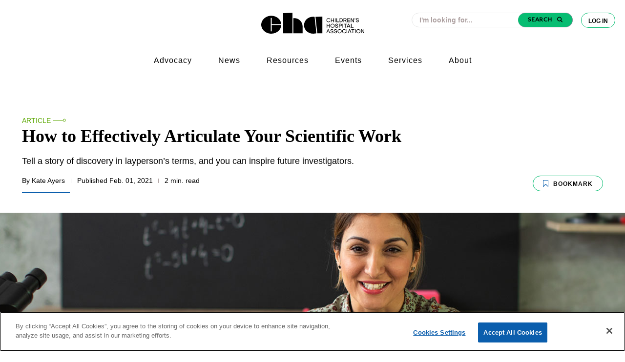

--- FILE ---
content_type: text/html; charset=utf-8
request_url: https://www.childrenshospitals.org/news/childrens-hospitals-today/2021/02/how-to-effectively-articulate-your-scientific-work
body_size: 13558
content:






<!DOCTYPE html>
<!--[if lt IE 7]>      <html class="no-js lt-ie9 lt-ie8 lt-ie7"> <![endif]-->
<!--[if IE 7]>         <html class="no-js lt-ie9 lt-ie8"> <![endif]-->
<!--[if IE 8]>         <html class="no-js lt-ie9"> <![endif]-->
<!--[if gt IE 8]><!-->
<html class="no-js" lang="en">
<!--<![endif]-->
<head>
        <!-- OneTrust Cookies Consent Notice start -->
            <script type="text/javascript" src="https://cdn.cookielaw.org/consent/d2e73bcb-3264-43ef-9f5a-0208143e8eea/OtAutoBlock.js"></script>
        <script src="https://cdn.cookielaw.org/scripttemplates/otSDKStub.js" type="text/javascript" charset="UTF-8"
                data-domain-script="d2e73bcb-3264-43ef-9f5a-0208143e8eea"></script>
        <script type="text/javascript">
            function OptanonWrapper() {}
        </script>
        <!-- OneTrust Cookies Consent Notice end -->

<link href="/-/media/feature/experience-accelerator/bootstrap-4/bootstrap-4/styles/pre-optimized-min.css?t=20251114T111259Z" rel="stylesheet"><link href="/-/media/base-themes/core-libraries/styles/pre-optimized-min.css?t=20251114T111256Z" rel="stylesheet"><link href="/-/media/base-themes/main-theme/styles/pre-optimized-min.css?t=20251114T111258Z" rel="stylesheet"><link href="/-/media/base-themes/glightbox/styles/glightboxmin.css" rel="stylesheet"><link href="/-/media/base-themes/splidejs/styles/splidemin.css" rel="stylesheet"><link href="/-/media/themes/cha/publicwebsite/2025-rebrand/styles/pre-optimized-min.css?t=20260130T060149Z" rel="stylesheet">    
    



<script type="application/javascript" src="https://ced.sascdn.com/tag/1541/smart.js" async></script>
<script type="application/javascript">
    var sas = sas || {};
    sas.cmd = sas.cmd || [];
    sas.cmd.push(function() {
        sas.setup({ networkid: 1541, domain: "https://www5.smartadserver.com", async: true });
    });
    sas.cmd.push(function() {
        sas.call("onecall", {
            siteId: 84126,
            pageId: 602862,
            formats: [
                 { id: 35013 }
                ,{ id: 35283 }
                ,{ id: 35016 }
                ,{ id: 36438 }
                ,{ id: 36439 }
                ,{ id: 69008 }
                ,{ id: 72402 }
                ,{ id: 97763 }
                ,{ id: 86355 }
            ],
            target: ''
        });
    });
</script>



<title>How to Effectively Articulate Your Scientific Work </title>





<!-- Google Tag Manager -->
<script>(function(w,d,s,l,i){w[l]=w[l]||[];w[l].push({'gtm.start':
new Date().getTime(),event:'gtm.js'});var f=d.getElementsByTagName(s)[0],
j=d.createElement(s),dl=l!='dataLayer'?'&l='+l:'';j.async=true;j.src=
'https://www.googletagmanager.com/gtm.js?id='+i+dl;f.parentNode.insertBefore(j,f);
})(window,document,'script','dataLayer','GTM-W8QB4PD');</script>
<!-- End Google Tag Manager -->

<!-- Google Search Console -->
<meta name="google-site-verification" content="UZhvLkZmx6ziU3d2I6DYJG6VnTVsGInKSME3NtpfTYE" />
<!-- End Google Search Console -->

<!--  Monotype fonts -->
<link rel="preconnect" href="https://cdn.fonts.net">
<link href="https://cdn.fonts.net/kit/15f19b62-eef1-4717-b1cd-a7737d91cb40/15f19b62-eef1-4717-b1cd-a7737d91cb40.css" rel="stylesheet" />

<!-- BEGIN SHAREAHOLIC CODE -->
<link rel="preload" href="https://cdn.shareaholic.net/assets/pub/shareaholic.js" as="script" />
<meta name="shareaholic:site_id" content="d5d6262cd8929bba7b971d060b534484" />
<script data-cfasync="false" async src="https://cdn.shareaholic.net/assets/pub/shareaholic.js"></script>
<!-- END SHAREAHOLIC CODE -->



<meta property="og:description"  content="Tell a story of discovery in layperson’s terms, and you can inspire future investigators."><meta property="og:image"  content="https://www.childrenshospitals.org/-/media/images/global/large-card/cht_articulate_scientific_work0221.jpg"><meta property="og:title"  content="How to Effectively Articulate Your Scientific Work "><meta property="og:url"  content="https://www.childrenshospitals.org/news/childrens-hospitals-today/2021/02/how-to-effectively-articulate-your-scientific-work">



<meta  name="description" content="Tell a story of discovery in layperson’s terms, and you can inspire future investigators.">



<meta property="twitter:image"  content="https://www.childrenshospitals.org/-/media/images/global/large-card/cht_articulate_scientific_work0221.jpg"><meta property="twitter:description"  content="Tell a story of discovery in layperson’s terms, and you can inspire future investigators."><meta property="twitter:title"  content="How to Effectively Articulate Your Scientific Work "><meta property="twitter:card"  content="summary_large_image">

    <meta name="viewport" content="width=device-width, initial-scale=1" />








<!-- Schema Markup -->
<script type="application/ld+json">{&quot;@context&quot;:&quot;https://schema.org&quot;,&quot;@graph&quot;:[{&quot;@type&quot;:&quot;WebSite&quot;,&quot;url&quot;:&quot;https://www.childrenshospitals.org/&quot;,&quot;potentialAction&quot;:[{&quot;@type&quot;:&quot;SearchAction&quot;,&quot;target&quot;:{&quot;@type&quot;:&quot;EntryPoint&quot;,&quot;urlTemplate&quot;:&quot;https://www.childrenshospitals.org/search#q={search_term_string}&amp;t=PublicWebsiteTab&amp;sort=relevancy&quot;},&quot;query-input&quot;:&quot;required name=search_term_string&quot;}],&quot;inLanguage&quot;:&quot;en-US&quot;},{&quot;@type&quot;:&quot;Organization&quot;,&quot;name&quot;:&quot;Children&#39;s Hospital Association&quot;,&quot;alternateName&quot;:&quot;CHA&quot;,&quot;url&quot;:&quot;https://www.childrenshospitals.org/&quot;,&quot;logo&quot;:{&quot;@type&quot;:&quot;ImageObject&quot;,&quot;inLanguage&quot;:&quot;en-US&quot;,&quot;url&quot;:&quot;https://www.childrenshospitals.org/-/media/project/cha/publicwebsite/chalogo.svg?h=55&amp;iar=0&amp;w=220&amp;hash=4A720A4ED57F49E7B386DEF6E5921CB5&quot;,&quot;contentUrl&quot;:&quot;https://www.childrenshospitals.org/-/media/project/cha/publicwebsite/chalogo.svg?h=55&amp;iar=0&amp;w=220&amp;hash=4A720A4ED57F49E7B386DEF6E5921CB5&quot;,&quot;width&quot;:&quot;224&quot;,&quot;height&quot;:&quot;68&quot;},&quot;sameAs&quot;:[&quot;https://www.facebook.com/childrenshospitals&quot;,&quot;https://twitter.com/hospitals4kids&quot;,&quot;https://www.linkedin.com/company/children&#39;s-hospital-association/mycompany/verification/&quot;]}]}</script>
<!-- End Schema Markup -->

    <meta charset="UTF-8">
    <meta http-equiv="X-UA-Compatible" content="IE=edge">
    <meta name="viewport" content="width=device-width, initial-scale=1.0">
</head>
<body class="default-device cha bodyclass" data-chaprops-email="">
    


<div class="component plain-html col-12">
    <div class="component-content">
<!-- Google Tag Manager (noscript) -->
<noscript><iframe src="https://www.googletagmanager.com/ns.html?id=GTM-W8QB4PD"
height="0" width="0" style="display:none;visibility:hidden"></iframe></noscript>
<!-- End Google Tag Manager (noscript) -->    </div>
</div>
    <!-- second layout-->
    
<!-- #wrapper -->
<div id="wrapper">
    <!-- #header -->
    <header>
        <div id="header" class="container-fluid">
            





<div class="browser_out_modal">
    <div class="modal_box">
        <div class="contaner_header">
            <h4 class="section_header">
                Your Browser is Out of Date
            </h4>
        </div>
         
        <p>
            To provide you with the best experience, our websites uses features that are not supported by your current  browser. For the best experience on Childrenshospitals.org, please open this site in a different browser such as <a href="https://www.google.com/chrome/" target="_new">Google Chrome</a>
        </p>
        <div class="proceed_button">Proceed Anyway</div>
    </div>
</div> 













<!-- Navigation begin -->
<nav id="cha_nav" class="nav_component col-12">
    <div class="nav_top">
        <div class="inner_container">

            <a href="/" class='nav_logo_link'>
                <img src="/-/media/project/cha/publicwebsite/logos/brand_cha_horizontal_black.svg?iar=0&amp;hash=F29595F048E2DFDB989EDEDF1E991760" alt="CHA logo" />
            </a>

            <div class="top-right-container">

                <div class="search_wrap">
                    <div class="component coveo-globalsearchbox">
                        <div class="component coveo-searchresources">
                        
                        <link rel="stylesheet" href="https://static.cloud.coveo.com/searchui/v2.10116/css/CoveoFullSearch.css" />
                        <link rel="stylesheet" href="https://static.cloud.coveo.com/coveoforsitecore/ui/v0.64.7/css/CoveoForSitecore.css" />
                        <script class="coveo-script" type="text/javascript" src='https://static.cloud.coveo.com/searchui/v2.10116/js/CoveoJsSearch.Lazy.min.js'></script>
                        <script class="coveo-for-sitecore-script" type="text/javascript" src='https://static.cloud.coveo.com/coveoforsitecore/ui/v0.64.7/js/CoveoForSitecore.Lazy.min.js'></script>
                        <script type="text/javascript" src="https://static.cloud.coveo.com/searchui/v2.10116/js/cultures/en.js"></script>
                        
                        <div>
                        
                        
                            
                            
                            <!-- Resources -->
                            <div id="coveo3a949f41"
                                 class="CoveoForSitecoreContext"
                                            data-sc-should-have-analytics-component='true'
                                    data-sc-analytics-enabled='true'
                                    data-sc-current-language='en'
                                    data-prebind-sc-language-field-name='fieldTranslator'
                                    data-sc-language-field-name='_language'
                                    data-sc-labels='{&quot;Created&quot; : &quot;Created&quot; , &quot;Created By&quot; : &quot;Created by&quot; , &quot;Creation Time&quot; : &quot;Creation time.&quot; , &quot;Language&quot; : &quot;Language&quot; , &quot;Last Time Modified&quot; : &quot;Last time modified.&quot; , &quot;Template&quot; : &quot;Template&quot; , &quot;Uniform resource identifier&quot; : &quot;URI&quot; , &quot;Updated By&quot; : &quot;Updated by&quot; , &quot;If the problem persists contact the administrator.&quot; : &quot;If the problem persists contact the administrator.&quot; , &quot;Search is currently unavailable&quot; : &quot;Oops! Something went wrong on the server.&quot; , &quot;Ascending&quot; : &quot;Ascending&quot; , &quot;Descending&quot; : &quot;Descending&quot;}'
                                    data-sc-maximum-age='900000'
                                    data-sc-page-name='How to Effectively Articulate Your Scientific Work'
                                    data-sc-page-name-full-path='/sitecore/content/CHA/PublicWebsite/Home/News/Childrens Hospitals Today/2021/02/How to Effectively Articulate Your Scientific Work'
                                    data-sc-index-source-name='Coveo_web_index - PublicWebsiteProd104Farm'
                                    data-sc-is-in-experience-editor='false'
                                    data-sc-is-user-anonymous='true'
                                    data-sc-item-uri='sitecore://web/{62057EAE-B34D-4C0B-A00C-57D6ED8862C6}?lang=en&amp;ver=1'
                                    data-sc-item-id='62057eae-b34d-4c0b-a00c-57d6ed8862c6'
                                    data-prebind-sc-latest-version-field-name='fieldTranslator'
                                    data-sc-latest-version-field-name='_latestversion'
                                    data-sc-rest-endpoint-uri='/coveo/rest'
                                    data-sc-analytics-endpoint-uri='/coveo/rest/ua'
                                    data-sc-site-name='PublicWebsiteCD'
                                    data-sc-field-prefix='f'
                                    data-sc-field-suffix='67210'
                                    data-sc-prefer-source-specific-fields='false'
                                    data-sc-external-fields='[{&quot;fieldName&quot;:&quot;permanentid&quot;,&quot;shouldEscape&quot;:false}]'
                                    data-sc-source-specific-fields='[{&quot;fieldName&quot;:&quot;attachmentparentid&quot;},{&quot;fieldName&quot;:&quot;author&quot;},{&quot;fieldName&quot;:&quot;clickableuri&quot;},{&quot;fieldName&quot;:&quot;collection&quot;},{&quot;fieldName&quot;:&quot;concepts&quot;},{&quot;fieldName&quot;:&quot;date&quot;},{&quot;fieldName&quot;:&quot;filetype&quot;},{&quot;fieldName&quot;:&quot;indexeddate&quot;},{&quot;fieldName&quot;:&quot;isattachment&quot;},{&quot;fieldName&quot;:&quot;language&quot;},{&quot;fieldName&quot;:&quot;printableuri&quot;},{&quot;fieldName&quot;:&quot;rowid&quot;},{&quot;fieldName&quot;:&quot;size&quot;},{&quot;fieldName&quot;:&quot;source&quot;},{&quot;fieldName&quot;:&quot;title&quot;},{&quot;fieldName&quot;:&quot;topparent&quot;},{&quot;fieldName&quot;:&quot;topparentid&quot;},{&quot;fieldName&quot;:&quot;transactionid&quot;},{&quot;fieldName&quot;:&quot;uri&quot;},{&quot;fieldName&quot;:&quot;urihash&quot;}]'
                        >
                            </div>
                            <script type="text/javascript">
                                var endpointConfiguration = {
                                    itemUri: "sitecore://web/{62057EAE-B34D-4C0B-A00C-57D6ED8862C6}?lang=en&amp;ver=1",
                                    siteName: "PublicWebsiteCD",
                                    restEndpointUri: "/coveo/rest"
                                };
                                if (typeof (CoveoForSitecore) !== "undefined") {
                                    CoveoForSitecore.SearchEndpoint.configureSitecoreEndpoint(endpointConfiguration);
                                    CoveoForSitecore.version = "5.0.1368.1";
                                    var context = document.getElementById("coveo3a949f41");
                                    if (!!context) {
                                        CoveoForSitecore.Context.configureContext(context);
                                    }
                                }
                            </script>
                        </div>
                        </div><div class="component coveo-globalsearchbox">
                        
                        
                        
                        
                        
                        <script>
                            document.addEventListener("CoveoSearchEndpointInitialized", function() {
                                var searchboxElement = document.getElementById("_185F67BF-1D73-4AEE-9564-FDE5B0EB24D9");
                                searchboxElement.addEventListener("CoveoComponentInitialized", function() {
                                    CoveoForSitecore.initSearchboxIfStandalone(searchboxElement, "/search");
                                });
                            })
                        </script>    <div id="_185F67BF-1D73-4AEE-9564-FDE5B0EB24D9_container" class="coveo-for-sitecore-search-box-container"
                                             data-prebind-maximum-age='currentMaximumAge'
                        >
                                <div id="_185F67BF-1D73-4AEE-9564-FDE5B0EB24D9"
                                     class="CoveoSearchbox"
                                                     data-enable-omnibox='true'
                                         data-enable-query-suggest-addon='true'
                                         data-prebind-maximum-age='currentMaximumAge'
                                         data-placeholder='I&#39;m looking for...'
                                         data-clear-filters-on-new-query='false'
                        >
                                    
                                    
                        <script type="text/javascript">
                            document.addEventListener("CoveoSearchEndpointInitialized", function() {
                                var componentId = "_185F67BF-1D73-4AEE-9564-FDE5B0EB24D9";
                                var componentElement = document.getElementById(componentId);
                        
                                function showError(error) {
                                        console.error(error);
                                }
                        
                                function areCoveoResourcesIncluded() {
                                    return typeof (Coveo) !== "undefined";
                                }
                        
                                if (areCoveoResourcesIncluded()) {
                                    var event = document.createEvent("CustomEvent");
                                    event.initEvent("CoveoComponentInitialized", false, true);
                                    
                                    setTimeout(function() {
                                        componentElement.dispatchEvent(event);
                                    }, 0);
                                } else {
                                    componentElement.classList.add("invalid");
                                    showError("The Coveo Resources component must be included in this page.");
                                }
                            });
                        </script>
                                    <div class="CoveoForSitecoreBindWithUserContext"></div>
                                    <div class="CoveoForSitecoreExpressions"></div>
                                    <div class="CoveoForSitecoreConfigureSearchHub" data-sc-search-hub="Search"></div>
                                </div>
                                
                            </div>
                        </div>
                    </div>
                </div>


                
                
                                    <form action="/identity/externallogin?authenticationType=Okta&ReturnUrl=%2fidentity%2fexternallogincallback%3fReturnUrl%3d%252fmember-dashboard%26sc_site%3dPublicWebsiteCD%26authenticationSource%3dDefault&sc_site=PublicWebsiteCD" method="post"> 
                                        <button class="login_btn">
                                            Log In
                                
                        </button>
                    </form>

                
                
            </div>

            <div class="nav_links_wrapper">
            <a href="/advocacy">Advocacy</a><a href="/news">News</a><a href="/resources">Resources</a><a href="/education/events">Events</a><a href="/services">Services</a><a href="/about-cha">About</a>
            </div>
            <button class="mobile_hamburger">
            </button>
        </div>
    </div>
    <div class="mobile_nav">
        <div class="mobile_nav_top">
            <div class="mobile_nav_links">
            <a href="/advocacy">Advocacy</a><a href="/news">News</a><a href="/resources">Resources</a><a href="/education/events">Events</a><a href="/services">Services</a><a href="/about-cha">About CHA</a><a href="/hospital-directory">Find a Hospital</a><a href="/about-cha/about/careers">Careers</a><a href="/contact-us">Contact Us</a>
            </div>

        
                    <form action="/identity/externallogin?authenticationType=Okta&ReturnUrl=%2fidentity%2fexternallogincallback%3fReturnUrl%3d%252fmember-dashboard%26sc_site%3dPublicWebsiteCD%26authenticationSource%3dDefault&sc_site=PublicWebsiteCD" method="post"> 
                        <button class="member_login_mobile">
                            Member Log In
                
                </button>
            </form>


        </div>
        <div class="mobile_nav_bot">
            <div class="search_wrap mobile">
                <div class="component coveo-globalsearchbox">
                    <div class="component coveo-globalsearchbox">
                    
                    
                    
                    
                    
                    <script>
                        document.addEventListener("CoveoSearchEndpointInitialized", function() {
                            var searchboxElement = document.getElementById("coveoc8ef0b56");
                            searchboxElement.addEventListener("CoveoComponentInitialized", function() {
                                CoveoForSitecore.initSearchboxIfStandalone(searchboxElement, "/search");
                            });
                        })
                    </script>    <div id="coveoc8ef0b56_container" class="coveo-for-sitecore-search-box-container"
                                         data-prebind-maximum-age='currentMaximumAge'
                    >
                            <div id="coveoc8ef0b56"
                                 class="CoveoSearchbox"
                                                 data-enable-omnibox='true'
                                     data-enable-query-suggest-addon='true'
                                     data-prebind-maximum-age='currentMaximumAge'
                                     data-placeholder='I&#39;m looking for...'
                                     data-clear-filters-on-new-query='false'
                    >
                                
                                
                    <script type="text/javascript">
                        document.addEventListener("CoveoSearchEndpointInitialized", function() {
                            var componentId = "coveoc8ef0b56";
                            var componentElement = document.getElementById(componentId);
                    
                            function showError(error) {
                                    console.error(error);
                            }
                    
                            function areCoveoResourcesIncluded() {
                                return typeof (Coveo) !== "undefined";
                            }
                    
                            if (areCoveoResourcesIncluded()) {
                                var event = document.createEvent("CustomEvent");
                                event.initEvent("CoveoComponentInitialized", false, true);
                                
                                setTimeout(function() {
                                    componentElement.dispatchEvent(event);
                                }, 0);
                            } else {
                                componentElement.classList.add("invalid");
                                showError("The Coveo Resources component must be included in this page.");
                            }
                        });
                    </script>
                                <div class="CoveoForSitecoreBindWithUserContext"></div>
                                <div class="CoveoForSitecoreExpressions"></div>
                                <div class="CoveoForSitecoreConfigureSearchHub" data-sc-search-hub="Search"></div>
                            </div>
                            
                        </div>
                    </div>
                </div>
            </div>
            <div class="bottom_links">
                <a href="/content/utilities/privacy-policy">Privacy Policy</a><a href="/">Do Not Sell My Personal Information</a>
            </div>
            <div class="mobile_nav_foot">
                <a href="" class="white_logo_wrap">
                    <img src="/-/media/project/cha/publicwebsite/logos/brand_cha_horizontal_white.svg?iar=0&amp;hash=467FF7413933DCFC13937CE65F24B9E6" alt="CHA logo" />
                </a>
                <div class="text_wrap">
                    <div>
                        Champions for Children&#39;s Health
                    </div>
                    <div class="copy_wrap">
                        &#169; Children&#39;s Hospital Association
                    </div>
                </div>
            </div>
        </div>
        
    </div>
</nav>
<div class="cha_nav_spacer"></div>
    <!-- Navigation end -->

        </div>
    </header>
    <!-- /#header -->
    <!-- #content -->
    <main>
        <div id="content" class="container-fluid">
            










<div class="row">
    <div class="detail_page_layout cht_detail_layout">
        <div class="ad_spot_container">
            
<div class="component plain-html col-12">
    <div class="component-content">
<div id="sas_72402"></div>
<script type="application/javascript">
    sas.cmd.push(function() {
        sas.render("72402");  // Format : responsive_728x90 728x90
    });
</script>    </div>
</div>
        </div>
        


<div class="detail_hero rte">
    <div class="top_content">
        <div class="main_content_wrap">
                
                
                        <div class="category-breadcrumb">
                            <ol>
                                    <li>
                                        <a href="/Search#t=PublicWebsiteTab&sort=%40contentdate descending&f:@contenttype=[Article]">
                                            Article
                                        </a>
                                    </li>
                            </ol>
                            <img src="/images/icons-brand-accent.svg" />
                        </div>

            <h1>
                How to Effectively Articulate Your Scientific Work 
            </h1>
            <div class="subhead">
                Tell a story of discovery in layperson’s terms, and you can inspire future investigators.
            </div>
            
			
			
							<form action="/identity/externallogin?authenticationType=Okta&ReturnUrl=%2fidentity%2fexternallogincallback%3fReturnUrl%3d%252fnews%252fchildrens-hospitals-today%252f2021%252f02%252fhow-to-effectively-articulate-your-scientific-work%26sc_site%3dPublicWebsiteCD%26authenticationSource%3dDefault&sc_site=PublicWebsiteCD" method="post"> 
								<button class="bookmark_button " data-itemid={62057EAE-B34D-4C0B-A00C-57D6ED8862C6} data-isAuthenticated=false>   
									<svg xmlns="http://www.w3.org/2000/svg" width="11" height="14" viewBox="0 0 11 14"><path fill="#fff" d="M10.5.6H.5v12.6l5-4.6 5 4.7z"></path><path d="M10.5 0H.5C.2 0 0 .2 0 .5v13.1c0 .2.1.4.3.4.2.1.4 0 .6-.1l4.6-4.4 4.6 4.3c.1.1.2.1.4.1h.2c.2-.1.3-.2.3-.4V.5c0-.3-.2-.5-.5-.5zM10 12L5.9 8c-.1-.1-.2-.1-.4-.1-.1 0-.2 0-.4.1L1 12V1h9v11z" fill="#0b5ead"></path></svg>
									Bookmark
								</button>
							</form>
						
			
            
                            <div class="hero_byline">
                                
                                            <span class="author_name">
                                                By 
                                                
                                                            
                                                            
                                                                    
                                                                            Kate Ayers
                                                                        
                                                                
                                                        
                                            </span>
                                        
                                
                                
                                            <div class="vr"></div>
                                        
                                
                                            <span class="published_date ">Published Feb. 01, 2021</span>
                                        
                                
                                
                                            <div class="vr"></div>
                                        
                                
                                           <span class="time_read ">2 min. read</span>
                                        
                            </div>
                        
			
            
                            <div class="social_wrap">
                                <div class="shareaholic-canvas" data-app="share_buttons" data-app-id="33208184"></div>
                            </div>
                        
        </div>
    </div>
    <div class="hero_img_outer_wrap">
        
                    <div class="hero_img_wrap">                
        				<picture>
        					<source media="(min-width:991px)" srcset="/-/media/images/global/hero/page-hero/cht_articulate_scientific_work0221.jpg">
                            
                                            <img src="/-/media/images/global/hero/mobile-page-hero/cht_articulate_scientific_work0221.jpg?h=340&amp;iar=0&amp;w=900&amp;hash=E5B95E32C207CC7D94D56F4FCD06BB5D" alt="cht_articulate_scientific_work0221" width="900" height="340" />
                                        
        				</picture>
                    </div>
                    
            
            
            
            <div class="quick_takes col-12">
                <div class="quick_takes_inner">
                    <div class="quick_takes_title">
                    Quick Takes <img src="/images/icons-brand-accent-grey.svg" />
                    </div>
                    <p>
                    <p>The St. Jude Science Ambassadors Program aims to connect high school students to authentic stories of scientific discovery told by the scientists doing the work. In doing so, we hope to communicate two things: How research and investigation can lead to cures, and how science can change their lives. Effectively communicating science inspires future generations to become future investigators. Telling the story of discovery and uncovering the mystery of a disease or disorder is a scientist&rsquo;s opportunity to bring that student into the world of the laboratory.</p>
                    <p>&nbsp;</p>
                    </p>
                </div> 
            </div>
                
    </div>
</div>
        <div class="details_layout_cols">
            <div class="detail_left_col">
                


<div class="rte article_detail col-12">
    
    
            <article class="ellipsis">
                <p>Communicating science has never been more important. Nearly half of all Americans express distrust in science. The St. Jude Science Ambassadors Program aims to address this issue by connecting high school students to authentic stories of scientific discovery told by the scientists doing the work.</p>
            <p>In doing so, we hope to communicate two things: How research and investigation can lead to cures, and how science can change their lives. Effectively communicating science inspires future generations to become future investigators. Telling the story of discovery and uncovering the mystery of a disease or disorder is a scientist&rsquo;s opportunity to bring that student into the world of the laboratory.</p>
            <h4>Sharing science in the community</h4>
            <p>As manager of the St. Jude Cancer Education Program, I saw an opportunity for St. Jude to step up as a community partner when schools went virtual because of the onset of the COVID-19&nbsp;pandemic. Our team reached out to local science educators to find ways we might support science teachers and science education for high school stu­dents during the transition to virtual learning.</p>
            <p>In response to teacher feed­back, we launched St. Jude Virtual Science Journal Clubs to connect high school juniors and seniors with St. Jude scientists. We thought it would be fertile ground for researchers to share their work and possibly encourage students to pursue a career in biomedical research. The launch demonstrated the clubs had potential to excite stu­dents&rsquo; interest in biomedical research, but the delivery needed a little bit of tweaking.</p>
            <h4>Communicating science needs to be taught</h4>
            <p>From the beginning, we noticed one issue was the key to the success of this program: Getting scientists to rethink how they describe and talk about their work. We discovered sci­entists need a little help communicating science in a way that high school students can understand. </p>
            <p>To address this need, we designed The St. Jude Science Ambassadors Classroom, a four-part seminar series to show scientists compelling ways for them to talk about what they do. The result: The St. Jude Virtual Journal Clubs couple science communication training for advanced-level scientists with community outreach and engagement. That way, everyone is learning. Training sessions address these four components:</p>
            <ul>
                <li><span style="font-size: 18px;">Storytelling</span></li>
                <li><span style="font-size: 18px;">Reducing jargon</span></li>
                <li><span style="font-size: 18px;">Simplifying for understanding</span></li>
                <li><span style="font-size: 18px;">Engagement techniques for a virtual format</span></li>
            </ul>
            <p>Once the researchers have completed training, we plan to relaunch the program with virtual classrooms of high school juniors and seniors. The program will launch this spring in Memphis, Tennessee, and Springfield, Missouri, schools. In time, it could expand and engage students nationally.</p>
            <p>Science is fascinating. But many times, talking about it involves intimidating language that can alienate many youths. This program is a way to create interest that will both moti­vate more students to pursue scientific careers and engage our scientists to help our community.</p>
                
                            <div class="stats_callout_container">
                                
                            </div>
                            <div class="ellipses">
                            </div>
                        
            </article>
        
    
    
    
        <div class="component rich-text col-12">
            <div class="component-content">
            </div>
        </div>
    
    
    
    
    <div class="article_detail">
    	<div class="tag_wrapper">
    		
    					
    							
    							
    							
    									<a class="ref_tag" href="/search#t=PublicWebsiteTab&amp;sort=relevancy&amp;f:topics=[Advocacy]">Advocacy</a>
    												
    						
    							
    							
    							
    									<a class="ref_tag" href="/search#t=PublicWebsiteTab&amp;sort=relevancy&amp;f:topics=[Research]">Research</a>
    												
    						
    					
    	</div>
    </div> 
    
    
    
    
    
    
        
                
                
                    
                        <div class="associated_people border_top border_bottom">
                            <div class="author_image">
                                <div class="image_wrap">
                                    <img src="/-/media/project/cha/publicwebsite/icons/default_user.png"/>
                                </div>
                            </div>
                            <div class="author_info">
                                <div class="author_label">
                                    Written By:
                                </div>
                                
                                
                                                <a>Kate Ayers</a>
                                            
            
                                
                                                <div class="author_notes">
                                                    <span>Manager, Cancer Education Program, St. Jude Children's Research Hospital</span>
                                                </div>
                                            
            
                                
                                                <div class="author_notes">
                                                 
                                                </div>
                                            
            
                                
            
                            </div>
                        </div>
                    
            
    
    
                
    
    
    
    
    <div class="content-list-component col-12">
        <h2 class="content-list-title">What&#39;s Trending</h2>
        <ol class="content-list">
        
                <li class="content-list-items"><a href="/news/childrens-hospitals-today/2025/08/4-day-workweeks-ease-burnout-for-nursing-and-respiratory-staff">4-Day Workweeks Ease Burnout for Nursing and Respiratory Staff</a></li> 
            
                <li class="content-list-items"><a href="/news/childrens-hospitals-today/2024/05/7-immersive-designs-that-improve-the-patient-experience">7 Immersive Designs That Improve the Patient Experience</a></li> 
            
                <li class="content-list-items"><a href="/news/childrens-hospitals-today/2024/12/5-tips-for-effective-ai-prompts">5 Tips for Effective AI Prompts</a></li> 
            
                <li class="content-list-items"><a href="/news/childrens-hospitals-today/2026/01/5-tips-for-creating-hospital-violence-intervention-programs">5 Tips for Creating Hospital Violence Intervention Programs</a></li> 
            
                <li class="content-list-items"><a href="/news/childrens-hospitals-today/2025/09/supporting-education-in-hospitals-for-children">Supporting Education in Hospitals for Children</a></li> 
            
        </ol>
    </div> 
</div>


            </div>
            <div class="detail_right_col">
                <div>
                    




<div class="related_articles_container">
    
            <h2 class="related_articles_title">Related Articles</h2>
        
    
        
          
                <div class="related_article_preview">
                    <div class="related_article_thumbnail">
                        
                                            <a href="https://www.childrenshospitals.org/news/childrens-hospitals-today/2025/10/new-readmissions-benchmarking-tool-guides-quality-improvement">
                                                <img src="/-/media/images/global/thumbnail/analytics_conference_2023.jpg" class="article_thumbnail_image" />
                                            </a>
                                        
                    </div>
                    <div class="related_article_description">
                        
                                            <p>
                                                <a href="https://www.childrenshospitals.org/news/childrens-hospitals-today/2025/10/new-readmissions-benchmarking-tool-guides-quality-improvement">
                                                    New Readmissions Benchmarking Tool Guides Quality Improvement
                                                </a>
                                            </p>
                                        
                    <span class="related_article_date">
                        
                                            Oct. 17, 2025
                                        
                    </span>
                </div>
            </div>
            <hr class="article_separator"/>
        
        
          
                <div class="related_article_preview">
                    <div class="related_article_thumbnail">
                        
                                            <a href="https://www.childrenshospitals.org/news/childrens-hospitals-today/2025/09/the-transforming-power-of-sickle-cell-gene-therapy">
                                                <img src="/-/media/images/global/thumbnail/sickle_cell_choa0925.jpg" class="article_thumbnail_image" />
                                            </a>
                                        
                    </div>
                    <div class="related_article_description">
                        
                                            <p>
                                                <a href="https://www.childrenshospitals.org/news/childrens-hospitals-today/2025/09/the-transforming-power-of-sickle-cell-gene-therapy">
                                                    The Transforming Power of Sickle Cell Gene Therapy (and Why Access Is Important)
                                                </a>
                                            </p>
                                        
                    <span class="related_article_date">
                        
                                            Sep. 12, 2025
                                        
                    </span>
                </div>
            </div>
            <hr class="article_separator"/>
        
        
          
                <div class="related_article_preview">
                    <div class="related_article_thumbnail">
                        
                                            <a href="https://www.childrenshospitals.org/content/public-policy/article/supporting-infant-mental-health-from-day-one">
                                                <img src="/-/media/images/global/thumbnail/cht_early_mental_health_chla0725.jpg" class="article_thumbnail_image" />
                                            </a>
                                        
                    </div>
                    <div class="related_article_description">
                        
                                            <p>
                                                <a href="https://www.childrenshospitals.org/content/public-policy/article/supporting-infant-mental-health-from-day-one">
                                                    Supporting Infant Mental Health From Day One
                                                </a>
                                            </p>
                                        
                    <span class="related_article_date">
                        
                                            July 02, 2025
                                        
                    </span>
                </div>
            </div>
            <hr class="article_separator"/>
        
</div>
<div class="component plain-html col-12">
    <div class="component-content">
<div id="sas_35013"></div>
<script type="application/javascript">
    sas.cmd.push(function() {
        sas.render("35013");  // Format :  IAB Medium Rectangle 1 (300x250) 300x250
    });
</script>    </div>
</div>




                    <div class="detail_ads_rail">
                        
<div class="component plain-html col-12">
    <div class="component-content">
<div id="sas_35283"></div>
<script type="application/javascript">
    sas.cmd.push(function() {
        sas.render("35283");  // Format :  IAB Medium Rectangle 2 (300x250) 300x250
    });
</script>    </div>
</div>
                    </div>
                </div>
            </div>
        </div>
        <div class="ad_spot_container">
            




  


<div class="component row-splitter">
        <div class="container-fluid">
            <div >
                
<div class="component plain-html col-12">
    <div class="component-content">
<div id="sas_72402"></div>
<script type="application/javascript">
    sas.cmd.push(function() {
        sas.render("72402");  // Format : responsive_728x90 728x90
    });
</script>    </div>
</div>
<div class="component plain-html">
    <div class="component-content">
<div id="sas_86355"></div>
<script type="application/javascript">
    sas.cmd.push(function() {
        sas.render("86355");  // Format : responsive_728x90_floor 728x90
    });
</script>    </div>
</div>
            </div>
        </div>
</div>
        </div>
    </div>
</div>




        </div>
    </main>
    <!-- /#content -->
    <!-- #footer -->
    <footer>
        <div id="footer" class="container-fluid">
            






<div class="row" data-unused="no-effect-at-all">
    <div class="footer_component col-12">
        <div class="inner_container">
            <div class="top_footer">
                <div class="top_left_content">
                    <img src="/-/media/project/cha/publicwebsite/logos/brand_cha_horizontal_white.svg?iar=0&amp;hash=467FF7413933DCFC13937CE65F24B9E6" alt="CHA logo" />
                    <!-- Children&rsquo;s Hospital Association is the national voice of more than 220 children&rsquo;s hospitals, advancing child health through innovation in the quality, cost and delivery of care. -->
                </div>
                <div class="top_right_content">
                    <ul class="footer_links">
                    
                                            <li>
                                                <a href="/about-cha">About CHA</a>
                                            </li>
                                            
                                            <li>
                                                <a href="/news">News</a>
                                            </li>
                                            
                                            <li>
                                                <a href="/about-cha/about/careers">Careers</a>
                                            </li>
                                            
                                            <li>
                                                <a href="/about-cha/about/jobs-at-hospitals">Jobs at Hospitals</a>
                                            </li>
                                            
                                            <li>
                                                <a href="/hospital-directory">Find a Hospital</a>
                                            </li>
                                            
                                            <li>
                                                <a href="/contact-us">Contact Us</a>
                                            </li>
                                            
                    </ul>
                    <ul class="social_links">
                    
                                            <li>
                                                <img src="/-/media/project/cha/publicwebsite/icons/linkedin-white.svg?h=15&amp;iar=0&amp;w=15&amp;hash=09618782E8643B1F217CEF8008C5A173" alt="linkedin" width="15" height="15" />
                                                <a target="_blank" rel="noopener noreferrer" href="https://www.linkedin.com/company/childrenshospitals/">LinkedIn</a>
                                            </li>
                                            
                                            <li>
                                                <img src="/-/media/project/cha/publicwebsite/icons/facebook-white.svg?h=15&amp;iar=0&amp;w=15&amp;hash=B8A12095B1855E7F663C94B8348CCF70" alt="facebook" width="15" height="15" />
                                                <a target="_blank" rel="noopener noreferrer" href="https://www.facebook.com/childrenshospitals">Facebook</a>
                                            </li>
                                            
                                            <li>
                                                <img src="/-/media/project/cha/publicwebsite/icons/x-logo.svg?h=14&amp;iar=0&amp;w=14&amp;hash=F585B330B6D71EE6DC2118DD8F3BE33E" alt="X" width="14" height="14" />
                                                <a target="_blank" rel="noopener noreferrer" href="https://twitter.com/hospitals4kids">X</a>
                                            </li>
                                            
                                            <li>
                                                <img src="/-/media/project/cha/publicwebsite/icons/yt_icon_mono_dark_w20.png?h=14&amp;iar=0&amp;w=20&amp;hash=BD6C71C05261249438ECB9BB82814BB2" alt="YouTube logo" width="20" height="14" />
                                                <a target="_blank" rel="noopener noreferrer" href="https://www.youtube.com/@childrenshospitalscha">YouTube</a>
                                            </li>
                                            
                                            <li>
                                                <img src="/-/media/project/cha/publicwebsite/icons/instagram.png?h=18&amp;iar=0&amp;w=18&amp;hash=342ACAFF8E53DDD2BA366A35C88FDB4A" alt="Instagram" width="18" height="18" />
                                                <a target="_blank" rel="noopener noreferrer" href="https://www.instagram.com/childrenshospitals/">Instagram</a>
                                            </li>
                                            
                    </ul>
                </div>
            </div>
            <hr>
            <div class="bottom_footer">
                <div class="bottom_left_content">
                
                                        <a href="/content/utilities/privacy-policy">Privacy Policy</a>
                                    
                                        <a href="/content/utilities/terms-of-use">Terms of Use</a>
                                    
                                        <a href="/content/utilities/security">Security and Compliance</a>
                                    
                                        <a href="/content/utilities/frequently-asked-questions">Frequently Asked Questions</a>
                                                
                </div>
                <div class="bottom_right_content">
                    © Children's Hospital Association
                </div>
            </div>
        </div>
    </div>
</div>
        </div>
    </footer>
    <!-- /#footer -->
</div>
<!-- /#wrapper -->

    <!-- layout file -->
    






<script src="/-/media/base-themes/core-libraries/scripts/pre-optimized-min.js?t=20251114T111256Z"></script><script src="/-/media/base-themes/xa-api/scripts/pre-optimized-min.js?t=20251114T111255Z"></script><script src="/-/media/base-themes/main-theme/scripts/pre-optimized-min.js?t=20251114T111258Z"></script><script src="/-/media/base-themes/google-maps-js-connector/scripts/pre-optimized-min.js?t=20251114T111253Z"></script><script src="/-/media/base-themes/maps/scripts/pre-optimized-min.js?t=20251114T111253Z"></script><script src="/-/media/base-themes/searchtheme/scripts/pre-optimized-min.js?t=20251114T111253Z"></script><script src="/-/media/base-themes/components-theme/scripts/pre-optimized-min.js?t=20251114T111257Z"></script><script src="/-/media/base-themes/resolve-conflicts/scripts/pre-optimized-min.js?t=20251114T111257Z"></script><script src="/-/media/base-themes/glightbox/scripts/glightboxmin.js"></script><script src="/-/media/base-themes/splidejs/scripts/splidemin.js"></script><script src="/-/media/base-themes/vimeo/scripts/playermin.js"></script><script src="/-/media/themes/cha/publicwebsite/2025-rebrand/scripts/pre-optimized-min.js?t=20251008T194335Z"></script>    <!-- /#wrapper -->
    <script>
        // set up global client namespaces
        window.CHA = window.CHA || {};
        window.CHA.UI = window.CHA.UI || {};
        window.CHA.Account = window.CHA.Account || {};
    </script>
</body>
<div class="vimeo_modal" id="vimeo_modal">
    <div id="modal_close">
        <img src="/images/icons-menu-close.svg" alt="">
    </div>
    <div class="modal_content">
        <div class="vimeo_player_wrap">
            <div class="iframe_wrap">
                <!-- Vimeo SDK -->
                <div id="vimeoVideo" class="vimeoVideo"></div>
                <!-- / Vimeo SDK -->
            </div>
        </div>
    </div>
</div>
<div class="indicator"></div>



</html>

--- FILE ---
content_type: text/css
request_url: https://www.childrenshospitals.org/-/media/themes/cha/publicwebsite/2025-rebrand/styles/pre-optimized-min.css?t=20260130T060149Z
body_size: 130364
content:
@import url(https://fonts.googleapis.com/css?family=Open+Sans:300,300i,400,400i,600,600i,700,700i,800,800i&subset=cyrillic,cyrillic-ext,greek,greek-ext,latin-ext,vietnamese);.ad-zone{text-align:center;padding-top:40px}@media screen and (min-width:1020px){.ad-zone{margin-bottom:-40px}}@media only screen and (max-width:991px){.ad-zone{display:none}}
@import url(https://fonts.googleapis.com/css2?family=Frank+Ruhl+Libre:wght@300;400;500;700;900&display=swap);@import url(https://fonts.googleapis.com/css?family=Open+Sans:300,300i,400,400i,600,600i,700,700i,800,800i&subset=cyrillic,cyrillic-ext,greek,greek-ext,latin-ext,vietnamese);.button-container{padding-top:25px}@media (min-width:992px){.button-container{padding-bottom:36px}}.button-container .button-contain{text-align:center}.button-container .button-contain .primary-button{background-color:#07bd72;border:1px solid #07bd72;border-radius:15px;color:#000;font-family:AvenirNextRegular,Helvetica,sans-serif;font-size:12px;font-weight:600;letter-spacing:1px;padding:8px 15px 6px;transition:all .3s ease-in-out;border:none;display:inline-block;font-family:"Proxima Nova Condensed",Figtree,Bierstadt,sans-serif;padding:9px 15px 7px;text-transform:uppercase}.button-container .button-contain .primary-button:hover{background-color:#bff7f5;text-decoration:none}
@import url(https://fonts.googleapis.com/css?family=Open+Sans:300,300i,400,400i,600,600i,700,700i,800,800i&subset=cyrillic,cyrillic-ext,greek,greek-ext,latin-ext,vietnamese);.component.accordion{background:#f7f7f7;padding:20px;margin-bottom:10px}@media screen and (min-width:768px){.component.accordion{padding:10px 40px}}.component.accordion ul,.component.accordion ul.items{list-style:none;padding-left:0}.component.accordion ul div.toggle-content,.component.accordion ul.items div.toggle-content{padding:14px 7px 14px 7px}.component.accordion ul ul,.component.accordion ul.items ul{padding-top:0}.component.accordion ul p,.component.accordion ul.items p{margin:0 0 12px 0}.component.accordion .toggle-header .component{padding:0!important}.component.accordion .toggle-header .field-heading{position:relative;padding-left:0;padding-right:40px;font-size:18px;color:#000;font-weight:500}.component.accordion .toggle-header .field-heading:after{content:''!important;position:absolute!important;right:6px;top:5px;display:none;border-right:1px solid #0b5ead;border-top:1px solid #0b5ead;-webkit-transform:rotate(135deg);transform:rotate(135deg);width:8px;height:8px;left:auto;font-size:0}.component.accordion .field-content,.component.accordion .field-content li{font-size:14px;color:#333}@media screen and (min-width:768px){.component.accordion .field-content,.component.accordion .field-content li{font-size:16px}}.component.accordion p{font-size:14px}@media screen and (min-width:768px){.component.accordion p{font-size:16px}}
@import url(https://fonts.googleapis.com/css?family=Open+Sans:300,300i,400,400i,600,600i,700,700i,800,800i&subset=cyrillic,cyrillic-ext,greek,greek-ext,latin-ext,vietnamese);.ad_spot_container img{width:100%;margin:18px auto;width:728px;height:90px;background-color:red;display:block}@media screen and (max-width:768px){.ad_spot_container img{display:none}}
@import url(https://fonts.googleapis.com/css?family=Open+Sans:300,300i,400,400i,600,600i,700,700i,800,800i&subset=cyrillic,cyrillic-ext,greek,greek-ext,latin-ext,vietnamese);.article_detail{color:#000}@media screen and (max-width:1200px){.article_detail{padding:0 30px!important}}@media print{.article_detail{overflow:visible;display:block}}.article_detail article.ellipsis:after,.article_detail article.no_ellipsis:after{content:'\2026';display:none;text-align:center;width:100%;font-weight:700;margin:4px 0;font-size:24px}.article_detail article.ellipsis .article_table_container,.article_detail article.no_ellipsis .article_table_container{color:#000}.article_detail article.ellipsis .article_table_container h2,.article_detail article.no_ellipsis .article_table_container h2{font-size:24px;color:#000;font-weight:400;margin-bottom:10px}@media screen and (max-width:576px){.article_detail article.ellipsis .article_table_container h2,.article_detail article.no_ellipsis .article_table_container h2{font-size:18px;font-weight:500}}.article_detail article.ellipsis .article_table_container .table_container,.article_detail article.no_ellipsis .article_table_container .table_container{overflow-x:scroll;scrollbar-width:none;-ms-overflow-style:none}.article_detail article.ellipsis .article_table_container .table_container::-webkit-scrollbar,.article_detail article.no_ellipsis .article_table_container .table_container::-webkit-scrollbar{width:0;height:0}.article_detail article.ellipsis .article_table_container table,.article_detail article.no_ellipsis .article_table_container table{width:800px}@media screen and (min-width:768px){.article_detail article.ellipsis .article_table_container table,.article_detail article.no_ellipsis .article_table_container table{width:100%}}.article_detail article.ellipsis .article_table_container table,.article_detail article.ellipsis .article_table_container td,.article_detail article.ellipsis .article_table_container th,.article_detail article.ellipsis .article_table_container tr,.article_detail article.no_ellipsis .article_table_container table,.article_detail article.no_ellipsis .article_table_container td,.article_detail article.no_ellipsis .article_table_container th,.article_detail article.no_ellipsis .article_table_container tr{border:1px solid gray;border-collapse:collapse}.article_detail article.ellipsis .article_table_container th,.article_detail article.no_ellipsis .article_table_container th{font-size:18px;padding:14px;text-align:center;font-weight:600}.article_detail article.ellipsis .article_table_container td,.article_detail article.no_ellipsis .article_table_container td{padding:17px;font-size:14px}.article_detail article.ellipsis .article_table_container tr td:nth-child(odd),.article_detail article.ellipsis .article_table_container tr th:nth-child(odd),.article_detail article.no_ellipsis .article_table_container tr td:nth-child(odd),.article_detail article.no_ellipsis .article_table_container tr th:nth-child(odd){background:#f7f7f7}.article_detail article.ellipsis ul,.article_detail article.no_ellipsis ul{list-style:disc!important;font-size:16px!important;margin-bottom:2rem!important;padding-left:30px!important}@media screen and (min-width:768px){.article_detail article.ellipsis ul,.article_detail article.no_ellipsis ul{font-size:18px!important}}.article_detail article.ellipsis li ul,.article_detail article.no_ellipsis li ul{list-style:disc!important;font-size:16px!important;margin-bottom:0!important;padding-left:30px!important}@media screen and (min-width:768px){.article_detail article.ellipsis li ul,.article_detail article.no_ellipsis li ul{font-size:18px!important}}.article_detail article.ellipsis ol,.article_detail article.no_ellipsis ol{list-style:decimal!important;font-size:16px!important;margin-bottom:2rem!important;padding-left:30px!important}@media screen and (min-width:768px){.article_detail article.ellipsis ol,.article_detail article.no_ellipsis ol{font-size:18px!important}}.article_detail article.ellipsis li ol,.article_detail article.no_ellipsis li ol{list-style:decimal!important;font-size:16px!important;margin-bottom:0!important;padding-left:30px!important}@media screen and (min-width:768px){.article_detail article.ellipsis li ol,.article_detail article.no_ellipsis li ol{font-size:18px!important}}.article_detail article.no_ellipsis:after{content:none}.article_detail .stats_callout_container{width:auto;margin:0 auto}.article_detail .blockquote{font-family:"Proxima Nova",Figtree,Bierstadt,sans-serif}.article_detail .blockquote span{font-family:"Proxima Nova",Figtree,Bierstadt,sans-serif}.article_detail a,.article_detail a:link,.article_detail a:visited{color:#0b5ead;font-size:inherit}.article_detail p{font-size:16px;line-height:1.5;margin:0 0 24px 0}@media screen and (min-width:768px){.article_detail p{font-size:18px;margin:0 0 24px 0}}.article_detail .image_block_container{width:100%;margin:36px 0}.article_detail .image_block_container h3{font-size:24px}.article_detail .image_block_container .ellipses{margin-top:0!important}.article_detail .image_block_container img{display:block;width:100%;height:auto}.article_detail .img_desc{font-size:12px}.article_detail h3{margin-bottom:24px}@media screen and (min-width:768px){.article_detail h3{font-size:28px}}.article_detail blockquote{font-weight:700;font-size:21px;margin:24px auto;width:572px;max-width:100%;padding:29px 0 0 50px;position:relative}@media screen and (min-width:768px){.article_detail blockquote{margin:36px auto}}.article_detail blockquote:before{content:'';display:none;height:76px;width:76px;position:absolute;z-index:-1;top:0;left:0;border-radius:50%;background:#cbdb4a}.article_detail blockquote .byline{margin-top:5px;font-size:12px;font-weight:400;display:block}.article_detail .article_info{font-size:18px;margin:24px 0 24px;text-align:center;-webkit-text-decoration:wavy;text-decoration:wavy;font-family:"Proxima Nova",Figtree,Bierstadt,sans-serif}@media screen and (min-width:768px){.article_detail .article_info{font-size:21px;margin:36px 0 36px}}.article_detail .tag_wrapper{text-align:center;margin:27px 0}.article_detail .ref_tag,.article_detail a.ref_tag,.article_detail a.ref_tag:link,.article_detail a.ref_tag:visited{display:inline-block;font-family:"Proxima Nova",Figtree,Bierstadt,sans-serif;padding:6px 16px 4px;background:#fff;color:#000;border:1px solid #07bd72;border-radius:15px;text-transform:uppercase;font-size:12px;letter-spacing:1px;margin:9px 4px;font-weight:600}.article_detail .ref_tag:hover,.article_detail a.ref_tag:hover,.article_detail a.ref_tag:link:hover,.article_detail a.ref_tag:visited:hover{color:#000;border:1px solid #bff7f5;text-decoration:none}
@import url(https://fonts.googleapis.com/css?family=Open+Sans:300,300i,400,400i,600,600i,700,700i,800,800i&subset=cyrillic,cyrillic-ext,greek,greek-ext,latin-ext,vietnamese);.associated_people,.associated_people-alt{display:flex;padding:29px 20px 24px 20px;margin-bottom:36px}@media screen and (min-width:768px){.associated_people,.associated_people-alt{padding:36px 50px 36px 40px}}.associated_people-alt.border_bottom,.associated_people.border_bottom{border-bottom:1px solid #e5e5e5}.associated_people-alt.border_top,.associated_people.border_top{border-top:1px solid #e5e5e5}.associated_people .img,.associated_people-alt .img{display:block;width:100%;height:auto}.associated_people a,.associated_people a:link,.associated_people a:visited,.associated_people-alt a,.associated_people-alt a:link,.associated_people-alt a:visited{color:#0b5ead;font-size:18px;font-weight:500;display:inline-block;margin-bottom:5px}.associated_people .image_wrap,.associated_people-alt .image_wrap{border-radius:50%;height:66px;width:66px;overflow:hidden;position:relative;z-index:2}@media screen and (min-width:768px){.associated_people .image_wrap,.associated_people-alt .image_wrap{height:80px;width:80px}}.associated_people .author_image,.associated_people-alt .author_image{position:relative;margin-right:16px}@media screen and (min-width:768px){.associated_people .author_image,.associated_people-alt .author_image{margin-right:32px}}.associated_people .author_image:before,.associated_people-alt .author_image:before{content:'';height:32px;width:32px;display:none;position:absolute;top:-3px;right:0;border-radius:50%;background:#b7d5f2}.associated_people .author_image img,.associated_people-alt .author_image img{display:block;width:100%;height:auto}.associated_people .author_label,.associated_people-alt .author_label{font-size:14px;line-height:21px}.associated_people .presenter-cha-board-email,.associated_people-alt .presenter-cha-board-email{font-size:14px;color:#0b5ead;transition:color .3s ease-in-out}.associated_people .presenter-cha-board-email a,.associated_people-alt .presenter-cha-board-email a{font-weight:500;font-size:14px}.associated_people .presenter-cha-board-email a:hover,.associated_people-alt .presenter-cha-board-email a:hover{color:#5aa700;text-decoration:underline}.associated_people .presenter-cha-board-email img,.associated_people-alt .presenter-cha-board-email img{width:15px;height:11px;margin:2px 6px 4px 0}.associated_people .author_notes,.associated_people-alt .author_notes{font-size:16px;line-height:24px}.associated_people-alt.mini_bio,.associated_people.mini_bio{display:inline-flex;flex-direction:column;align-items:flex-start;padding:0;border-top:none;border-bottom:none;margin-bottom:0;width:175px}@media screen and (min-width:768px){.associated_people-alt.mini_bio,.associated_people.mini_bio{padding:0;width:215px}}.associated_people-alt.mini_bio .author_info,.associated_people.mini_bio .author_info{display:flex;flex-direction:column}.associated_people-alt.mini_bio .img,.associated_people.mini_bio .img{display:block;width:100%;height:auto}.associated_people-alt.mini_bio a,.associated_people-alt.mini_bio a:link,.associated_people-alt.mini_bio a:visited,.associated_people.mini_bio a,.associated_people.mini_bio a:link,.associated_people.mini_bio a:visited{color:#000;font-size:14px;display:inline-block;margin-bottom:3px;font-weight:700;margin-top:12px}@media screen and (min-width:768px){.associated_people-alt.mini_bio a,.associated_people-alt.mini_bio a:link,.associated_people-alt.mini_bio a:visited,.associated_people.mini_bio a,.associated_people.mini_bio a:link,.associated_people.mini_bio a:visited{font-size:16px;margin-bottom:6px}}.associated_people-alt.mini_bio .image_wrap,.associated_people.mini_bio .image_wrap{border-radius:50%;width:71px;height:71px;overflow:hidden;position:relative;z-index:2}@media screen and (min-width:768px){.associated_people-alt.mini_bio .image_wrap,.associated_people.mini_bio .image_wrap{height:97px;width:97px}}.associated_people-alt.mini_bio .author_image,.associated_people.mini_bio .author_image{position:relative;margin-right:0}@media screen and (min-width:768px){.associated_people-alt.mini_bio .author_image,.associated_people.mini_bio .author_image{margin-right:0}}.associated_people-alt.mini_bio .author_image:before,.associated_people.mini_bio .author_image:before{content:'';height:32px;width:32px;display:none;position:absolute;top:-3px;right:0;border-radius:50%;background:#b7d5f2}.associated_people-alt.mini_bio .author_image img,.associated_people.mini_bio .author_image img{display:block;width:100%;height:auto}.associated_people-alt.mini_bio .author_label,.associated_people.mini_bio .author_label{display:none}.associated_people-alt.mini_bio .author_notes,.associated_people.mini_bio .author_notes{font-size:12px;line-height:21px}@media screen and (min-width:768px){.associated_people-alt.mini_bio .author_notes,.associated_people.mini_bio .author_notes{font-size:14px}}.associated_people-alt{align-items:center;flex-direction:column;width:100%;max-width:300px;flex:1 0 300px;margin:16px 0;padding:20px 0}@media screen and (min-width:768px){.associated_people-alt{align-items:flex-start;margin:36px 0}}.associated_people-alt .author_image{height:97px;width:97px;margin-bottom:12px;margin-right:0}.associated_people-alt .image_wrap{height:97px;width:97px}.associated_people-alt .author_info{display:flex;flex-direction:column;align-items:center;text-align:center}@media screen and (min-width:768px){.associated_people-alt .author_info{align-items:flex-start;text-align:left}}.associated_people-alt .presenter-title{color:#333;display:inline-block;margin-bottom:3px;font-weight:700;font-family:"Frank Ruhl Libre",serif;font-size:16px}.associated_people-alt .presenter-title a{color:#000;font-size:16px;font-weight:600;margin-bottom:0}.associated_people-alt .author_notes{font-size:14px;line-height:21px;max-width:275px;width:100%}.associated_people-alt .author_notes a{font-size:14px}.associated_people-alt .author_notes a:hover{text-decoration:underline}.associated_people-alt .presenter-cha-board-role{font-size:14px;line-height:21px;max-width:275px;width:100%;text-transform:uppercase}
@import url(https://fonts.googleapis.com/css?family=Open+Sans:300,300i,400,400i,600,600i,700,700i,800,800i&subset=cyrillic,cyrillic-ext,greek,greek-ext,latin-ext,vietnamese);.author_bio{display:flex;padding:30px 20px 25px 25px;border-top:1px solid #e5e5e5;border-bottom:1px solid #e5e5e5;margin-bottom:36px}@media screen and (min-width:768px){.author_bio{padding:36px 50px 36px 40px}}.author_bio .img{display:block;width:100%;height:auto}.author_bio a,.author_bio a:link,.author_bio a:visited{color:#0b5ead;font-size:18px;font-family:"Proxima Nova",Figtree,Bierstadt,sans-serif;display:inline-block;margin-bottom:5px}.author_bio .image_wrap{border-radius:50%;height:66px;width:66px;overflow:hidden;position:relative;z-index:2}@media screen and (min-width:768px){.author_bio .image_wrap{height:80px;width:80px}}.author_bio .author_image{position:relative;margin-right:16px}@media screen and (min-width:768px){.author_bio .author_image{margin-right:32px}}.author_bio .author_image:before{content:'';height:32px;width:32px;display:none;position:absolute;top:-3px;right:0;border-radius:50%;background:#b7d5f2}.author_bio .author_image img{display:block;width:100%;height:auto}.author_bio .author_label{font-size:14px;line-height:21px}.author_bio .author_notes{font-size:16px;line-height:24px}.author_bio.mini_bio{display:inline-flex;flex-direction:column;align-items:flex-start;border-top:none;border-bottom:none;margin-right:22px;margin-bottom:0;padding-top:25px!important}@media screen and (min-width:768px){.author_bio.mini_bio{padding:0;width:215px}}.author_bio.mini_bio .author_info{display:flex;flex-direction:column}.author_bio.mini_bio .author_info .presenter-title{color:#000;display:inline-block;font-size:14px;margin-bottom:3px;font-weight:700;margin-top:12px;font-family:proximanova;font-size:16px}@media screen and (max-width:768px){.author_bio.mini_bio .author_info .presenter-title{font-size:14px}}.author_bio.mini_bio .author_info .presenter-email{font-size:14px;font-family:"Proxima Nova",Figtree,Bierstadt,sans-serif;color:#0b5ead;transition:color .3s ease-in-out}.author_bio.mini_bio .author_info .presenter-email a{margin-top:3px;font-size:14px;font-weight:500;font-family:"Proxima Nova",Figtree,Bierstadt,sans-serif}.author_bio.mini_bio .author_info .presenter-email a:hover{color:#5aa700;text-decoration:underline}.author_bio.mini_bio .author_info .presenter-email img{width:15px;height:11px;margin:2px 6px 4px 0}.author_bio.mini_bio .author_info a{font-family:"Proxima Nova",Figtree,Bierstadt,sans-serif;font-size:16px}@media screen and (max-width:768px){.author_bio.mini_bio .author_info a{font-size:14px}}.author_bio.mini_bio .img{display:block;width:100%;height:auto}.author_bio.mini_bio a,.author_bio.mini_bio a:link,.author_bio.mini_bio a:visited{color:#000;color:#0b5ead;font-size:14px;display:inline-block;margin-bottom:3px;font-weight:700;margin-top:12px}@media screen and (min-width:768px){.author_bio.mini_bio a,.author_bio.mini_bio a:link,.author_bio.mini_bio a:visited{font-size:16px;margin-bottom:6px}}.author_bio.mini_bio .image_wrap{border-radius:50%;width:71px;height:71px;overflow:hidden;position:relative;z-index:2}@media screen and (min-width:768px){.author_bio.mini_bio .image_wrap{height:97px;width:97px}}.author_bio.mini_bio .author_image{position:relative;margin-right:0}@media screen and (min-width:768px){.author_bio.mini_bio .author_image{margin-right:0}}.author_bio.mini_bio .author_image:before{content:'';height:32px;width:32px;display:none;position:absolute;top:-3px;right:0;border-radius:50%;background:#b7d5f2}.author_bio.mini_bio .author_image img{display:block;width:100%;height:auto}.author_bio.mini_bio .author_label{display:none}.author_bio.mini_bio .author_notes{font-size:12px;line-height:21px}@media screen and (min-width:768px){.author_bio.mini_bio .author_notes{font-size:14px}}
@import url(https://fonts.googleapis.com/css?family=Open+Sans:300,300i,400,400i,600,600i,700,700i,800,800i&subset=cyrillic,cyrillic-ext,greek,greek-ext,latin-ext,vietnamese);.bio_hero{padding:37px 30px 40px;background:#f1f7ff;width:100%;max-width:100%}@media screen and (min-width:768px){.bio_hero{padding:100px 30px}}@media screen and (min-width:1020px){.bio_hero .inner_wrap{display:flex;justify-content:space-between;width:100%;max-width:1163px;margin:0 auto}}.bio_hero .image_circle_wrap{height:137px;width:137px;border-radius:50%;overflow:hidden;position:relative;z-index:2}@media screen and (min-width:768px){.bio_hero .image_circle_wrap{height:216px;width:216px}}.bio_hero .image_circle_wrap img{width:100%;height:100%}@media screen and (min-width:768px){.bio_hero .top_block{display:flex}}.bio_hero .image_container{margin-bottom:24px;position:relative;display:inline-block}@media screen and (min-width:768px){.bio_hero .image_container{margin-bottom:0;margin-right:30px}}.bio_hero .image_container:before{content:'';position:absolute;z-index:1;height:41px;width:41px;top:-10px;right:10px;border-radius:50%;background:#1076d5;opacity:.3;display:none}@media screen and (min-width:768px){.bio_hero .image_container:before{height:86px;width:86px;right:0;top:-8px}}.bio_hero h1.name{font-size:24px;margin-bottom:4px}@media screen and (min-width:768px){.bio_hero h1.name{font-size:36px;margin-bottom:0}}.bio_hero .author_title{font-size:14px;margin:5px 0}.bio_hero .text_block{font-size:14px;line-height:1.5;margin-top:40px}.bio_hero .text_block ol,.bio_hero .text_block ul{list-style-type:disc!important;padding-left:40px}@media screen and (min-width:1020px){.bio_hero .text_block{margin-top:0;width:455px}}.bio_hero h3{font-size:16px;margin-bottom:8px}.bio_hero ul{margin:0}.bio_hero p{font-size:14px;line-height:21px}.bio_hero .socials_wrapper{display:flex;align-items:center;justify-content:flex-start}.bio_hero .socials_wrapper a,.bio_hero .socials_wrapper a:link,.bio_hero .socials_wrapper a:visited{display:inline-block;width:17px;margin-right:24px}.bio_hero .contact_wrapper{margin-bottom:15px;display:flex;align-items:center;justify-content:flex-start;flex-wrap:wrap}.bio_hero .contact_wrapper a,.bio_hero .contact_wrapper a:link,.bio_hero .contact_wrapper a:visited{color:#000;display:flex;font-size:14px;line-height:21px;align-items:center}.bio_hero .contact_wrapper a:link[href^="mailto:"],.bio_hero .contact_wrapper a:visited[href^="mailto:"],.bio_hero .contact_wrapper a[href^="mailto:"]{color:#0b5ead}.bio_hero .contact_wrapper img{display:inline-block;margin-right:5px}.bio_hero .contact_wrapper span{display:inline-block}.bio_hero .contact_item{margin-right:35px;padding:5px 0}.bio_hero .contact_item.last{margin-right:0}.bio_hero .contact_item.last img{height:auto;width:15px}.detail_page_layout.profile_detail_container .details_layout_cols{max-width:1223px;margin:0 auto;padding:40px 30px 30px}@media screen and (min-width:1020px){.detail_page_layout.profile_detail_container .details_layout_cols{padding:40px 30px}}.detail_page_layout.profile_detail_container .ellipsis::after{content:'\2026';display:block;text-align:center;width:100%;font-weight:700;margin:4px 0;font-size:24px}.detail_page_layout.profile_detail_container .ellipsis p{margin-bottom:2.65rem}.detail_page_layout.profile_detail_container .category,.detail_page_layout.profile_detail_container .category a{color:#5aa700;font-family:"Proxima Nova",Figtree,Bierstadt,sans-serif!important;font-weight:600!important;font-size:14px;margin:0 0 5px;text-transform:uppercase}.detail_page_layout.profile_detail_container .category a:hover,.detail_page_layout.profile_detail_container .category:hover{text-decoration:none}.detail_page_layout.profile_detail_container .cha-card-component .cha-card-wrapper .cha-card .cha-card-content{width:100%}
@import url(https://fonts.googleapis.com/css?family=Open+Sans:300,300i,400,400i,600,600i,700,700i,800,800i&subset=cyrillic,cyrillic-ext,greek,greek-ext,latin-ext,vietnamese);.bookmarks_container{width:100%}.bookmarks_container ul{padding:0}.bookmarks_container .bookmark_item{padding:14px 26px 14px 40px;display:flex;justify-content:space-between;align-items:center;color:#000;list-style:none;background:#f7f7f7;max-width:809px;width:100%;margin-bottom:10px}.bookmarks_container a,.bookmarks_container a:link,.bookmarks_container a:visited{text-decoration:none;color:#0b5ead;font-size:16px;font-weight:500;transition:color .2s ease-in-out}.bookmarks_container a:hover,.bookmarks_container a:link:hover,.bookmarks_container a:visited:hover{color:#5aa700}.bookmarks_container .close_btn{cursor:pointer}.bookmarks_container .close_btn img{width:12px;height:auto}
@import url(https://fonts.googleapis.com/css?family=Open+Sans:300,300i,400,400i,600,600i,700,700i,800,800i&subset=cyrillic,cyrillic-ext,greek,greek-ext,latin-ext,vietnamese);.category-breadcrumb{display:flex;align-items:flex-end}@media screen and (min-width:576px){.category-breadcrumb{align-items:inherit}}.category-breadcrumb.remove-divider{align-items:inherit}.category-breadcrumb.remove-divider li{margin-right:0;position:relative}.category-breadcrumb.remove-divider li::after{display:none}.category-breadcrumb.remove-divider img{margin-bottom:2px}@media screen and (min-width:576px){.category-breadcrumb.remove-divider img{margin-bottom:2px}}.category-breadcrumb ol{display:block;flex-wrap:wrap;list-style:none;margin:0;padding:0}@media screen and (min-width:576px){.category-breadcrumb ol{display:flex;flex-wrap:wrap}}.category-breadcrumb li{position:relative}@media screen and (min-width:576px){.category-breadcrumb li{margin-right:18px}}.category-breadcrumb li::after{content:'';width:1px;height:11px;background-color:#5aa700;display:inline-block;position:absolute;margin-left:8px;margin-top:.25em}.category-breadcrumb li:nth-of-type(2){margin-right:0}.category-breadcrumb li:nth-of-type(2)::after{display:none}.category-breadcrumb a{color:#5aa700;font-family:"Proxima Nova",Figtree,Bierstadt,sans-serif;font-size:14px;text-transform:uppercase}.category-breadcrumb a:hover{color:#5aa700;text-decoration:none}.category-breadcrumb img{margin-left:5px;margin-bottom:9px}@media screen and (min-width:576px){.category-breadcrumb img{margin-bottom:2px}}
@import url(https://fonts.googleapis.com/css?family=Open+Sans:300,300i,400,400i,600,600i,700,700i,800,800i&subset=cyrillic,cyrillic-ext,greek,greek-ext,latin-ext,vietnamese);.browser_out_modal{display:none;position:fixed;top:0;bottom:0;left:0;right:0;background:rgba(0,0,0,.3);z-index:100}.browser_out_modal .modal_box{width:800px;max-width:calc(100% - 60px);background:#fff;color:#000;padding:25px;position:absolute;top:50%;left:50%;-webkit-transform:translate(-50%,-50%);transform:translate(-50%,-50%)}.browser_out_modal .modal_box .proceed_button{display:block;margin:0 auto;background:#0b5ead;text-transform:uppercase;font-family:"Proxima Nova Condensed",Figtree,Bierstadt,sans-serif;font-size:12px;font-weight:600;letter-spacing:1px;color:#fff;border-radius:20px;border:none;width:213px;padding:12px 30px;text-align:center}.browser_out_modal .modal_box .proceed_button:hover{background:#5aa700}.browser_out_modal .modal_box a{color:#0b5ead;font-size:16px;font-weight:600}.browser_out_modal .section_header{position:relative}.browser_out_modal .section_header:before{background-color:#5aa700;opacity:.2;border-radius:50%;content:'';display:none;height:32px;width:32px;left:-18px;position:absolute;top:-8px;z-index:-1}@media screen and (max-width:1200px){.browser_out_modal .section_header:before{width:23px;height:23px;left:-13px;top:-3px}}
@import url(https://fonts.googleapis.com/css2?family=Frank+Ruhl+Libre:wght@300;400;500;700;900&display=swap);@import url(https://fonts.googleapis.com/css?family=Open+Sans:300,300i,400,400i,600,600i,700,700i,800,800i&subset=cyrillic,cyrillic-ext,greek,greek-ext,latin-ext,vietnamese);.card_grid_page_layout{display:block;overflow:hidden;position:relative;width:100%;z-index:0}.card_grid_page_layout .card_grid_layout_cols{display:flex;justify-content:space-between;flex-wrap:wrap;margin:0 auto;margin-left:auto;margin-right:auto;width:1165px;max-width:100%;padding:0 15px}@media screen and (min-width:1201px){.card_grid_page_layout .card_grid_layout_cols{flex-wrap:wrap;padding:0;padding-top:34px}}.card_grid_page_layout .card_grid_layout_cols.sm-full-width{padding:0}.card_grid_page_layout .card_grid_layout_cols>.row>.col-md-4{display:flex}.card_grid_page_layout.component--theme-grey{background-color:#f7f7f7}.card_grid_page_layout.component--theme-white{background-color:#fff}.card_grid_page_layout.component--theme-sc1oc1:before{border:solid 8px #0b5ead;border-radius:50%;content:'';display:none;height:383px;left:-42px;opacity:.14;position:absolute;width:383px;top:50%;z-index:-1}@media (min-width:992px){.card_grid_page_layout.component--theme-sc1oc1:before{height:345px;width:345px;top:45%}}.card_grid_page_layout.component--theme-sc1oc1:after{background:#deedcc;border-radius:50%;content:'';display:none;height:249px;opacity:.15;position:absolute;right:-50px;top:37px;width:116px;z-index:-1}@media screen and (max-width:1200px){.card_grid_page_layout.component--theme-sc1oc1:after{width:249px;height:249px}}@media (min-width:992px){.card_grid_page_layout.component--theme-sc1oc1:after{height:720px;right:-140px;top:60px;width:720px}}.card_grid_page_layout.component--theme-sc2:before{background-color:#0b5ead;border-radius:50%;content:'';display:none;height:491px;left:-62px;opacity:.61;position:absolute;width:491px;top:67%;z-index:-1}@media (min-width:992px){.card_grid_page_layout.component--theme-sc2:before{height:491px;width:491px}}.card_grid_page_layout.component--theme-sc2:after{background:#deedcc;border-radius:50%;content:'';display:none;height:249px;opacity:.15;position:absolute;right:-50px;top:37px;width:116px;z-index:-1}@media screen and (max-width:1200px){.card_grid_page_layout.component--theme-sc2:after{width:249px;height:249px}}@media (min-width:992px){.card_grid_page_layout.component--theme-sc2:after{height:720px;right:-140px;top:60px;width:720px}}.card_grid_page_layout.component--theme-sc1:after{background:#deedcc;border-radius:50%;content:'';display:none;height:249px;opacity:.15;position:absolute;right:-50px;top:37px;width:116px;z-index:-1}@media screen and (max-width:1200px){.card_grid_page_layout.component--theme-sc1:after{width:249px;height:249px}}@media (min-width:992px){.card_grid_page_layout.component--theme-sc1:after{height:720px;right:-140px;top:60px;width:720px}}.card_grid_page_layout.component--theme-oc1:before{border:solid 8px #0b5ead;border-radius:50%;content:'';display:none;height:383px;left:-42px;opacity:.14;position:absolute;width:383px;top:50%;z-index:-1}@media (min-width:992px){.card_grid_page_layout.component--theme-oc1:before{height:345px;width:345px;top:45%}}@media screen and (min-width:768px){.card_grid_layout_cols .cha-card-component.cha-vertical-card-component{display:flex;flex-direction:column}}.card_grid_layout_cols .cha-card-component.cha-vertical-card-component .cha-card-wrapper{flex:1 0 auto}@media screen and (min-width:768px){.card_grid_layout_cols .cha-card-component.cha-vertical-card-component .cha-card{flex-direction:column;height:100%}}.card_grid_layout_cols .cha-card-component.cha-vertical-card-component .cha-card-content{flex:1 0 auto}.card_grid_layout_cols .cha-card-component.cha-vertical-card-component .cha-card-content .cha-card-description{flex:1 0 auto}.card_grid_layout_cols .cha-topic-listing-description{margin-bottom:0;margin-top:-10px}
@import url(https://fonts.googleapis.com/css2?family=Frank+Ruhl+Libre:wght@300;400;500;700;900&display=swap);@import url(https://fonts.googleapis.com/css?family=Open+Sans:300,300i,400,400i,600,600i,700,700i,800,800i&subset=cyrillic,cyrillic-ext,greek,greek-ext,latin-ext,vietnamese);.cha-card-component{margin-bottom:16px;padding-left:0;padding-right:0}.cha-card-component .cha-card-wrapper{display:flex;flex-wrap:wrap}.cha-card-component .cha-card-wrapper .cha-card{background-color:#fff;display:flex;flex-wrap:wrap;padding:21px 16px;width:100%}.cha-card-component .cha-card-wrapper .cha-card .cha-card-image-content{width:35%}.cha-card-component .cha-card-wrapper .cha-card .cha-card-image-content a{display:block}.cha-card-component .cha-card-wrapper .cha-card .cha-card-image-content .cha-card-image,.cha-card-component .cha-card-wrapper .cha-card .cha-card-image-content img,.cha-card-component .cha-card-wrapper .cha-card .cha-card-image-content picture{display:block;object-fit:cover;width:100%}@media (min-width:992px){.cha-card-component .cha-card-wrapper .cha-card .cha-card-image-content .cha-card-image,.cha-card-component .cha-card-wrapper .cha-card .cha-card-image-content img,.cha-card-component .cha-card-wrapper .cha-card .cha-card-image-content picture{height:100%}}.cha-card-component .cha-card-wrapper .cha-card .cha-card-content{display:flex;justify-content:center;flex-direction:column;padding:0 0 0 24px;width:65%}.cha-card-component .cha-card-wrapper .cha-card .cha-card-content .cha-card-title{margin-bottom:6px}.cha-card-component .cha-card-wrapper .cha-card .cha-card-content .cha-card-title .cha-card-link,.cha-card-component .cha-card-wrapper .cha-card .cha-card-content .cha-card-title a{color:#000;font-size:12px;font-family:"Proxima Nova",Figtree,Bierstadt,sans-serif;font-weight:600;text-decoration:none;text-transform:uppercase}.cha-card-component .cha-card-wrapper .cha-card .cha-card-content .cha-card-title .cha-card-link span,.cha-card-component .cha-card-wrapper .cha-card .cha-card-content .cha-card-title a span{margin-left:2px}.cha-card-component .cha-card-wrapper .cha-card .cha-card-content .cha-card-title .cha-card-link span svg,.cha-card-component .cha-card-wrapper .cha-card .cha-card-content .cha-card-title a span svg{vertical-align:middle}.cha-card-component .cha-card-wrapper .cha-card .cha-card-content .cha-card-title .cha-card-link:hover,.cha-card-component .cha-card-wrapper .cha-card .cha-card-content .cha-card-title a:hover{text-decoration:underline}.cha-card-component .cha-card-wrapper .cha-card .cha-card-content .cha-card-title .cha-card-link:hover span,.cha-card-component .cha-card-wrapper .cha-card .cha-card-content .cha-card-title a:hover span{text-decoration:none}@media (min-width:992px){.cha-card-component .cha-card-wrapper .cha-card .cha-card-content .cha-card-title .cha-card-link,.cha-card-component .cha-card-wrapper .cha-card .cha-card-content .cha-card-title a{font-size:14px}}.cha-card-component .cha-card-wrapper .cha-card .cha-card-content .cha-card-title .cha-card-nonlink{color:#000;font-size:12px;font-family:"Proxima Nova",Figtree,Bierstadt,sans-serif;font-weight:600;text-decoration:none;text-transform:uppercase;margin-right:5px}@media (min-width:992px){.cha-card-component .cha-card-wrapper .cha-card .cha-card-content .cha-card-title .cha-card-nonlink{font-size:14px}}@media (min-width:992px){.cha-card-component .cha-card-wrapper .cha-card .cha-card-content .cha-card-title{margin-bottom:10px}}.cha-card-component .cha-card-wrapper .cha-card .cha-card-content .cha-card-subtitle{color:#000;font-size:16px;font-weight:700;line-height:21px;margin-bottom:4px}@media (min-width:992px){.cha-card-component .cha-card-wrapper .cha-card .cha-card-content .cha-card-subtitle{font-size:18px;line-height:normal}}.cha-card-component .cha-card-wrapper .cha-card .cha-card-content .cha-card-description{color:#000;font-family:"Proxima Nova",Figtree,Bierstadt,sans-serif;font-size:14px;line-height:21px;margin-bottom:12px}@media (min-width:992px){.cha-card-component .cha-card-wrapper .cha-card .cha-card-content .cha-card-description{margin-bottom:10px}}.cha-card-component .cha-card-wrapper .cha-card .cha-card-content .cha-card-date{color:#000;font-family:"Proxima Nova",Figtree,Bierstadt,sans-serif;font-size:14px;line-height:21px}@media (min-width:992px){.cha-card-component .cha-card-wrapper .cha-card .cha-card-content .cha-card-date{font-size:12px;line-height:normal}}.cha-card-component .cha-card-wrapper .cha-card .cha-card-content a{color:#000}.cha-card-component .cha-card-wrapper .cha-card .cha-card-content a:hover{color:#000}@media (min-width:992px){.cha-card-component .cha-card-wrapper .cha-card .cha-card-content{padding:40px 28px 16px}}@media (min-width:992px){.cha-card-component .cha-card-wrapper .cha-card{padding:0}}.cha-card-component.cha-large-card-component{padding-left:0;padding-right:0;margin-bottom:36px}.cha-card-component.cha-large-card-component .cha-card-wrapper .cha-card{padding:0}.cha-card-component.cha-large-card-component .cha-card-wrapper .cha-card .cha-card-content,.cha-card-component.cha-large-card-component .cha-card-wrapper .cha-card .cha-card-image-content{flex:0 0 100%;max-width:100%}.cha-card-component.cha-large-card-component .cha-card-wrapper .cha-card .cha-card-content{padding:24px 30px 21px}.cha-card-component.cha-large-card-component .cha-card-wrapper .cha-card .cha-card-content .cha-card-subtitle{font-size:18px}@media (min-width:992px){.cha-card-component.cha-large-card-component .cha-card-wrapper .cha-card .cha-card-content .cha-card-subtitle{font-size:24px}}@media (min-width:992px){.cha-card-component.cha-large-card-component .cha-card-wrapper .cha-card .cha-card-content .cha-card-description,.cha-card-component.cha-large-card-component .cha-card-wrapper .cha-card .cha-card-content p{font-size:16px;line-height:21px;margin-bottom:21px}}@media (min-width:992px){.cha-card-component.cha-large-card-component .cha-card-wrapper .cha-card .cha-card-content .cha-card-date{font-size:14px;line-height:21px}}@media (min-width:992px){.cha-card-component.cha-large-card-component .cha-card-wrapper .cha-card .cha-card-content{padding:120px 72px 42px}}@media (min-width:992px){.cha-card-component.cha-large-card-component .cha-card-wrapper .cha-card .cha-card-content,.cha-card-component.cha-large-card-component .cha-card-wrapper .cha-card .cha-card-image-content{flex:0 0 50%;max-width:574px}}@media (min-width:992px){.cha-card-component.cha-large-card-component{margin-bottom:90px;padding-left:15px;padding-right:15px}}.cha-card-component.cha-medium-card-component .cha-card-wrapper .cha-card .cha-card-content{padding-top:5px}.cha-card-component.cha-medium-card-component .cha-card-wrapper .cha-card .cha-card-content .cha-card-title{margin-bottom:0}.cha-card-component.cha-medium-card-component .cha-card-wrapper .cha-card .cha-card-content .cha-card-date{padding-top:5px}@media (min-width:992px){.cha-card-component.cha-medium-card-component .cha-card-wrapper .cha-card .cha-card-content .cha-card-subtitle{font-size:21px}}.cha-card-component.cha-medium-card-component .cha-card-wrapper .cha-card .cha-card-content .cha-card-description{margin-bottom:0}@media (min-width:992px){.cha-card-component.cha-medium-card-component .cha-card-wrapper .cha-card .cha-card-content{padding:59px 21px 21px}}@media (min-width:992px){.cha-card-component.cha-medium-card-component .cha-card-wrapper .cha-card .cha-card-image-content{width:49%}.cha-card-component.cha-medium-card-component .cha-card-wrapper .cha-card .cha-card-content{width:51%}}@media (min-width:992px){.cha-card-component.cha-medium-card-component{margin-bottom:42px}}.cha-card-component.cha-vertical-card-component{margin-bottom:15px}.cha-card-component.cha-vertical-card-component .cha-card-wrapper .cha-card .cha-card-content .cha-card-subtitle{font-size:18px;padding-bottom:10px}@media (min-width:992px){.cha-card-component.cha-vertical-card-component .cha-card-wrapper .cha-card .cha-card-content .cha-card-subtitle{font-size:24px;padding-bottom:0}}.cha-card-component.cha-vertical-card-component .cha-card-wrapper .cha-card .cha-card-content .cha-card-description{font-size:16px;line-height:21px}.cha-card-component.cha-vertical-card-component .cha-card-wrapper .cha-card .cha-card-content .cha-card-date{font-size:12px}@media (min-width:576px){.cha-card-component.cha-vertical-card-component .cha-card-wrapper .cha-card .cha-card-content{padding:18px 12px 12px}}@media (min-width:576px){.cha-card-component.cha-vertical-card-component .cha-card-wrapper .cha-card{padding:0}.cha-card-component.cha-vertical-card-component .cha-card-wrapper .cha-card .cha-card-content,.cha-card-component.cha-vertical-card-component .cha-card-wrapper .cha-card .cha-card-image-content{width:100%}}@media (min-width:992px){.cha-card-component.cha-vertical-card-component{margin-bottom:30px}}.cha-card-component[data-isLeftAligned=true] .cha-card-wrapper .cha-card .cha-card-image-content{display:none}.cha-card-component[data-isLeftAligned=true] .cha-card-wrapper .cha-card .cha-card-content{padding:0;width:100%}@media (min-width:992px){.cha-card-component[data-isLeftAligned=true] .cha-card-wrapper .cha-card .cha-card-content .cha-card-description{margin-bottom:21px}}@media (min-width:992px){.cha-card-component[data-isLeftAligned=true] .cha-card-wrapper .cha-card .cha-card-content{padding:40px 28px 16px}}@media (min-width:992px){.cha-card-component{margin-bottom:24px}}
@import url(https://fonts.googleapis.com/css?family=Open+Sans:300,300i,400,400i,600,600i,700,700i,800,800i&subset=cyrillic,cyrillic-ext,greek,greek-ext,latin-ext,vietnamese);.contact_layout{margin:20px auto 40px;padding:40px 30px;text-align:center;width:100%}.contact_layout h2{font-size:24px}.contact_layout .contact_blocks{display:inline-flex;margin:auto 0;padding:0;flex-direction:column}@media screen and (min-width:768px){.contact_layout .contact_blocks{flex-direction:row;margin:20px auto 0}}.contact_layout .contact_block{display:flex;font-size:16px;flex-direction:column;justify-content:center;align-items:center;text-align:center;padding:20px;position:relative}@media screen and (min-width:768px){.contact_layout .contact_block{border-right:1px solid #ada0a0;padding:20px 65px}}.contact_layout .contact_block:last-child{border-bottom:none}.contact_layout .contact_block:last-child::after{display:none}@media screen and (min-width:768px){.contact_layout .contact_block:last-child{border-right:none}}.contact_layout .contact_block a{font-size:16px;color:#0b5ead}@media screen and (min-width:768px){.contact_layout .contact_block a{color:#000}}.contact_layout .contact_block::after{background-color:#ada0a0;content:'';display:inline;height:1px;width:120px;position:absolute;bottom:0}@media screen and (min-width:768px){.contact_layout .contact_block::after{display:none}}
@import url(https://fonts.googleapis.com/css?family=Open+Sans:300,300i,400,400i,600,600i,700,700i,800,800i&subset=cyrillic,cyrillic-ext,greek,greek-ext,latin-ext,vietnamese);.content-list-component{border-bottom:1px solid #e5e5e5;padding:25px 40px 12px!important}@media screen and (min-width:1201px){.content-list-component{padding:25px 15px 6px!important}}.content-list-component .content-list-title{color:#000;font-family:proximanova;font-size:24px;font-weight:700;margin-bottom:20px;position:relative}@media screen and (min-width:768px){.content-list-component .content-list-title{font-size:28px}}.content-list-component .content-list-title:before{background:#5aa700;border-radius:50%;content:'';display:none;height:32px;left:-18px;opacity:.2;position:absolute;top:-8px;width:32px;z-index:-1}.content-list-component ol.content-list{list-style:none;counter-reset:number-counter;padding:0}.content-list-component ol.content-list li{counter-increment:number-counter;font-family:"Proxima Nova",Figtree,Bierstadt,sans-serif;font-weight:600;padding:0 0 15px 25px;position:relative}@media screen and (min-width:768px){.content-list-component ol.content-list li{padding:0 0 20px 45px}}.content-list-component ol.content-list li a{color:#0b5ead;font-size:18px}@media screen and (min-width:768px){.content-list-component ol.content-list li a{font-size:24px}}.content-list-component ol.content-list li::before{content:counter(number-counter) ". ";color:#333;font-size:18px;font-weight:700;position:absolute;left:0;top:0}@media screen and (min-width:768px){.content-list-component ol.content-list li::before{font-size:24px}}.content-list-component ol.content-list li span.author-name{color:#000;display:block;font-family:"Proxima Nova",Figtree,Bierstadt,sans-serif;font-size:16px;font-weight:400;padding-top:5px}@media screen and (min-width:768px){.content-list-component ol.content-list li span.author-name{font-size:18px;padding-top:10px}}.content-list-component ul.content-list-with-bulletpoint{list-style:none;padding:0}.content-list-component ul.content-list-with-bulletpoint li.content-list-items-bulletpoint{font-family:"Proxima Nova",Figtree,Bierstadt,sans-serif;font-weight:600;padding:0 0 15px 25px;position:relative}@media screen and (min-width:768px){.content-list-component ul.content-list-with-bulletpoint li.content-list-items-bulletpoint{padding:0 0 20px 45px}}.content-list-component ul.content-list-with-bulletpoint li.content-list-items-bulletpoint a{color:#0b5ead;font-size:18px}@media screen and (min-width:768px){.content-list-component ul.content-list-with-bulletpoint li.content-list-items-bulletpoint a{font-size:24px}}.content-list-component ul.content-list-with-bulletpoint li.content-list-items-bulletpoint span.author-name{color:#000;display:block;font-family:"Proxima Nova",Figtree,Bierstadt,sans-serif;font-size:16px;font-weight:400;padding-top:5px}@media screen and (min-width:768px){.content-list-component ul.content-list-with-bulletpoint li.content-list-items-bulletpoint span.author-name{font-size:18px;padding-top:10px}}
@import url(https://fonts.googleapis.com/css2?family=Frank+Ruhl+Libre:wght@300;400;500;700;900&display=swap);@import url(https://fonts.googleapis.com/css?family=Open+Sans:300,300i,400,400i,600,600i,700,700i,800,800i&subset=cyrillic,cyrillic-ext,greek,greek-ext,latin-ext,vietnamese);.news-placeholder{height:140px;width:100%;background-color:#00f}.trending_layout .content_listing_page_top{width:100%;max-width:1294px;margin:0 auto}.trending_layout .content_listing_page_top .page_tab_outer{margin-left:0;padding:28px 30px 24px 30px}@media screen and (min-width:768px){.trending_layout .content_listing_page_top .page_tab_outer{padding:48px 30px 24px}}.trending_layout .content_listing_page_top .page_tab_outer .page_tab_title{margin-bottom:0!important}.trending_layout .content_listing_page_top .page_tab_outer h1{margin:0}.trending_layout .content_listing_page_top .page_tab_outer .page_tab_component{display:none!important}.trending_layout .content_layout_container .cha-large-card-component{flex-basis:100%!important;margin-bottom:36px;padding-left:0;padding-right:0}.trending_layout .content_layout_container .topic_container{margin-bottom:75px;z-index:1}@media screen and (min-width:1020px){.trending_layout .content_layout_container .topic_container{margin-bottom:90px}}.trending_layout .content_layout_container .topic_container .content_list_container{gap:0!important}.trending_layout .content_layout_container .topic_container .content_list_container .scEmptyPlaceholder{min-width:351px}.trending_layout .content_layout_container .topic_container .content_list_container .content_list{display:grid;width:100%}@media screen and (min-width:991px){.trending_layout .content_layout_container .topic_container .content_list_container .content_list{grid-template-columns:repeat(3,1fr)}}.trending_layout .content_layout_container .topic_container .content_list_container .cha-card-component{flex:auto}.trending_layout .content_layout_container .topic_container .content_list_container .cha-card-component .cha-card-wrapper{height:100%}.trending_layout .content_layout_container .topic_container .content_list_container .cha-card-component .cha-card{flex-wrap:nowrap;padding:21px 16px}@media screen and (min-width:991px){.trending_layout .content_layout_container .topic_container .content_list_container .cha-card-component .cha-card{flex-wrap:wrap;padding:0;flex-direction:column}}.trending_layout .content_layout_container .topic_container .content_list_container .cha-card-component .cha-card .cha-card-image-content{width:100%;max-width:85px}@media screen and (min-width:991px){.trending_layout .content_layout_container .topic_container .content_list_container .cha-card-component .cha-card .cha-card-image-content{max-width:inherit;width:100%}}.trending_layout .content_layout_container .topic_container .content_list_container .cha-card-component .cha-card .cha-card-image-content picture{height:85px}@media screen and (min-width:991px){.trending_layout .content_layout_container .topic_container .content_list_container .cha-card-component .cha-card .cha-card-image-content picture{height:100%}}.trending_layout .content_layout_container .topic_container .content_list_container .cha-card-component .cha-card .cha-card-content{width:auto;flex:1 1 357px;padding:0 0 0 25px}@media screen and (min-width:991px){.trending_layout .content_layout_container .topic_container .content_list_container .cha-card-component .cha-card .cha-card-content{padding:18px 12px 12px;width:100%;flex:auto;justify-content:flex-start}}@media screen and (max-width:1200px){.trending_layout .content_layout_container .topic_container .content_header{width:100vw;padding:0}.trending_layout .content_layout_container .topic_container .content_header .section_header{margin-left:14px;padding-left:15px}}.trending_layout .content_layout_container .topic_container a{font-size:inherit}.trending_layout .content_layout_container .bottom_row{margin-top:-60px!important;padding-top:60px}@media screen and (max-width:1200px){.trending_layout .content_layout_container .bottom_row{display:none}}.trending_layout .content_layout_container .bottom_row .related_events{max-width:1163px}.trending_layout .content_list{display:flex;flex-direction:row;flex-wrap:wrap;justify-content:space-between;gap:43px}@media screen and (max-width:1200px){.trending_layout .content_list{flex-direction:column;gap:16px}}@media screen and (min-width:991px){.trending_layout .content_list .cha-card-component{flex:1 1 358px;padding:0!important}}.trending_layout .content_list .cha-card-component .cha-card-wrapper .cha-card .cha-card-content .cha-card-subtitle{font-size:18px;margin-bottom:8px}.trending_layout .content_list .cha-card-component .cha-card-wrapper .cha-card .cha-card-content .cha-card-description{flex:1 0 auto;font-size:14px}.trending_layout .content_layout_row .cha-topic-listing-description{margin-bottom:25px;margin-top:-20px;padding:0 25px 0 30px!important}@media screen and (min-width:1201px){.trending_layout .content_layout_row .cha-topic-listing-description{padding:0 0 0 15px!important}}.cht_layout .content_listing_page_top,.content_listing_layout .content_listing_page_top{width:100%;max-width:1264px;margin:0 auto}.cht_layout .content_listing_page_top .page_tab_outer,.content_listing_layout .content_listing_page_top .page_tab_outer{margin-left:0;padding:28px 30px 24px 30px}@media screen and (min-width:768px){.cht_layout .content_listing_page_top .page_tab_outer,.content_listing_layout .content_listing_page_top .page_tab_outer{padding:48px 30px 24px}}.cht_layout .content_listing_page_top .page_tab_outer .page_tab_component,.content_listing_layout .content_listing_page_top .page_tab_outer .page_tab_component{display:inline-flex;width:auto;padding:0 0}.cht_layout .content_listing_page_top .page_tab_outer h1,.content_listing_layout .content_listing_page_top .page_tab_outer h1{margin:0}.cht_layout .content_listing_page_top .page_tab_outer .page_tab,.content_listing_layout .content_listing_page_top .page_tab_outer .page_tab{margin-right:35px}@media screen and (min-width:768px){.cht_layout .content_listing_page_top .page_tab_outer .page_tab,.content_listing_layout .content_listing_page_top .page_tab_outer .page_tab{margin-right:50px}}.cht_layout .content_left_rail .cha-card-image-content{max-width:85px!important}@media screen and (min-width:768px){.cht_layout .content_left_rail .cha-card-image-content{max-width:182px!important}}.cht_layout .content_left_rail .cha-card-image-content picture img{height:85px!important}@media screen and (min-width:768px){.cht_layout .content_left_rail .cha-card-image-content picture img{height:182px!important}}.cht_layout .content_left_rail .cha-card-content{padding-top:0!important}@media screen and (min-width:768px){.cht_layout .content_left_rail .cha-card-content{padding-top:16px!important}}.cht_layout .component--theme-sc1oc1:after,.trending_layout .component--theme-sc1oc1:after{border:solid 12px #1076d5;opacity:.05;top:22%;height:336px;width:336px}@media screen and (min-width:991px){.cht_layout .component--theme-sc1oc1:before,.trending_layout .component--theme-sc1oc1:before{height:650px;right:-90px;width:650px}}@media screen and (max-width:1200px){.cht_layout .component--theme-sc1oc1:before,.trending_layout .component--theme-sc1oc1:before{top:20px}}@media screen and (max-width:1200px){.cht_layout .content_layout_container .content_header,.trending_layout .content_layout_container .content_header{padding:0;width:100vw}}.cht_layout .content_layout_container .content_header .section_header,.trending_layout .content_layout_container .content_header .section_header{margin-bottom:30px}@media screen and (max-width:1200px){.cht_layout .content_layout_container .content_header .section_header,.trending_layout .content_layout_container .content_header .section_header{padding:0 15px}.cht_layout .content_layout_container .content_header .section_header:before,.trending_layout .content_layout_container .content_header .section_header:before{left:2px!important}}.cht_layout .content_layout_container .content_list_container .content_right_rail .promo-card-component,.trending_layout .content_layout_container .content_list_container .content_right_rail .promo-card-component{margin-bottom:46px}.cht_layout .content_layout_container .content_list_container .content_right_rail .promo-card-component .generic-promo,.trending_layout .content_layout_container .content_list_container .content_right_rail .promo-card-component .generic-promo{padding-top:48px;background:#fff}.cht_layout .content_layout_container .content_list_container .content_right_rail .promo-card-component .generic-promo:after,.trending_layout .content_layout_container .content_list_container .content_right_rail .promo-card-component .generic-promo:after{top:24px;z-index:0!important}.cht_layout .content_layout_container .content_list_container .content_right_rail .promo-card-component .generic-promo .generic-promo-title,.trending_layout .content_layout_container .content_list_container .content_right_rail .promo-card-component .generic-promo .generic-promo-title{z-index:1}.cht_layout .content_layout_container .content_list_container .content_right_rail .subscribe_promo,.trending_layout .content_layout_container .content_list_container .content_right_rail .subscribe_promo{margin-top:23px}.cht_layout .content_layout_container .bottom_row,.trending_layout .content_layout_container .bottom_row{width:100vw;margin-top:120px;background:#fff!important}@media screen and (max-width:1200px){.cht_layout .content_layout_container .bottom_row,.trending_layout .content_layout_container .bottom_row{margin-top:0;padding-top:36px}}.cht_layout .content_layout_container .bottom_row .ads,.trending_layout .content_layout_container .bottom_row .ads{margin:0 auto 72px;display:flex;gap:70px;flex-direction:row}@media screen and (max-width:1200px){.cht_layout .content_layout_container .bottom_row .ads,.trending_layout .content_layout_container .bottom_row .ads{flex-direction:column;gap:inherit;margin:42px auto 42px}}@media screen and (max-width:1200px){.cht_layout .content_layout_container .bottom_row .ads>div,.trending_layout .content_layout_container .bottom_row .ads>div{margin-bottom:32px}}.cht_layout .content_layout_container .bottom_row .promo-card-component,.trending_layout .content_layout_container .bottom_row .promo-card-component{background:#fff!important}@media screen and (max-width:1200px){.cht_layout .content_layout_container .bottom_row .promo-card-component,.trending_layout .content_layout_container .bottom_row .promo-card-component{border-bottom:1px solid #e5e5e5}}.cht_layout .content_layout_container .bottom_row .promo-card-component .generic-promo-card,.trending_layout .content_layout_container .bottom_row .promo-card-component .generic-promo-card{background:#fff!important}.cht_layout .content_layout_container .bottom_row .promo-card-component .generic-promo-card .learn_more_button_container,.trending_layout .content_layout_container .bottom_row .promo-card-component .generic-promo-card .learn_more_button_container{display:block}.cht_layout .content_layout_container .bottom_row .promo-card-component .generic-promo-card .generic-promo-title,.trending_layout .content_layout_container .bottom_row .promo-card-component .generic-promo-card .generic-promo-title{font-size:36px}.cht_layout .content_layout_container .bottom_row .promo-card-component .generic-promo-card .generic-promo-contain .generic-promo-text,.trending_layout .content_layout_container .bottom_row .promo-card-component .generic-promo-card .generic-promo-contain .generic-promo-text{font-size:18px}.cht_layout .content_layout_container .bottom_row .promo-card-component .generic-promo-card .generic-promo-contain .email-link,.trending_layout .content_layout_container .bottom_row .promo-card-component .generic-promo-card .generic-promo-contain .email-link{display:none}.cht_layout .content_layout_container .bottom_row .promo-card-component .generic-promo-card .generic-promo-image,.trending_layout .content_layout_container .bottom_row .promo-card-component .generic-promo-card .generic-promo-image{height:106px;width:106px}.cht_layout .content_layout_container .bottom_row .promo-card-component .generic-promo-card .generic-promo-image img,.trending_layout .content_layout_container .bottom_row .promo-card-component .generic-promo-card .generic-promo-image img{padding-top:10px;width:60px;content:url(../../../images/icons-other-health.svg)}.cht_layout .content_layout_container .bottom_row .promo-card-component .generic-promo-card .generic-promo-image:after,.trending_layout .content_layout_container .bottom_row .promo-card-component .generic-promo-card .generic-promo-image:after{height:106px;width:106px}.cht_layout .content_listing_page_top,.trending_layout .content_listing_page_top{background:#fff;z-index:10}.content_listing_layout{display:block;overflow:hidden;position:relative;width:100%;z-index:0}.content_listing_layout .content_layout_container{padding-top:72px;display:flex;flex-direction:column;overflow:hidden}@media screen and (max-width:1200px){.content_listing_layout .content_layout_container{padding-top:52px}}@media screen and (max-width:1200px){.content_listing_layout .content_layout_container .content_header{margin-bottom:16px}}.content_listing_layout .content_layout_container .content_header .promo-card-component{margin:0 auto 24px;background:#f7f7f7;max-width:1170px;padding:0}@media screen and (max-width:1200px){.content_listing_layout .content_layout_container .content_header .promo-card-component{max-width:353px}}.content_listing_layout .content_layout_container .content_header .promo-card-component .promo-card .generic-promo-image img{width:22px!important;height:22px!important}.content_listing_layout .content_layout_row{display:flex;justify-content:space-between;flex-wrap:wrap;margin:0 auto;margin-left:auto;margin-right:auto;width:1200px;max-width:100%;z-index:1}.content_listing_layout .content_layout_row.sm-full-width{padding:0}.content_listing_layout .content_layout_row .section_header{font-size:36px;margin-bottom:21px;position:relative;padding-left:14px;width:100%}@media screen and (max-width:1200px){.content_listing_layout .content_layout_row .section_header{font-size:24px;margin-left:35px;margin-bottom:37px;padding-left:0}}.content_listing_layout .content_layout_row .section_header:before{background-color:#5aa700;opacity:.2;border-radius:50%;content:'';display:none;height:32px;width:32px;left:1px;position:absolute;top:-8px;z-index:0}@media screen and (max-width:1200px){.content_listing_layout .content_layout_row .section_header:before{width:23px;height:23px;left:-13px;top:-3px}}.content_listing_layout .content_layout_row .cha-topic-listing-description{margin-bottom:25px;margin-top:-20px;padding:0 25px 0 50px}@media screen and (min-width:1201px){.content_listing_layout .content_layout_row .cha-topic-listing-description{padding:0 0 0 15px}}.content_listing_layout .content_layout_row .promo-card-component .promo-card .rich-text.generic-promo-contain p.generic-promo-text a{display:inline-block!important;font-size:14px!important;font-weight:600}@media screen and (min-width:991px){.content_listing_layout .content_layout_row .promo-card-component .promo-card .rich-text.generic-promo-contain p.generic-promo-text a{font-size:16px!important}}.content_listing_layout .top_content{width:1286px;max-width:100%;padding:0 30px;margin-left:auto;margin-right:auto}.content_listing_layout .content_list_container{flex-direction:row}.content_listing_layout .content_left_rail{padding:0 15px;width:100%}@media screen and (min-width:1201px){.content_listing_layout .content_left_rail{flex:0 1 810px;padding:0}}@media screen and (max-width:1200px){.content_listing_layout .content_left_rail .button-container{padding-bottom:0}}.content_listing_layout .content_left_rail.content_list .cha-card-component .cha-card-wrapper .cha-card .cha-card-image-content{max-width:85px!important}@media screen and (min-width:768px){.content_listing_layout .content_left_rail.content_list .cha-card-component .cha-card-wrapper .cha-card .cha-card-image-content{max-width:182px!important}}.content_listing_layout .content_left_rail.content_list .cha-card-component .cha-card-wrapper .cha-card .cha-card-image-content picture img{height:85px!important}@media screen and (min-width:768px){.content_listing_layout .content_left_rail.content_list .cha-card-component .cha-card-wrapper .cha-card .cha-card-image-content picture img{height:182px!important}}.content_listing_layout .content_left_rail.content_list .cha-card-component .cha-card-wrapper .cha-card .cha-card-content{padding-top:0!important}@media screen and (min-width:768px){.content_listing_layout .content_left_rail.content_list .cha-card-component .cha-card-wrapper .cha-card .cha-card-content{padding-top:16px!important}}.content_listing_layout .content_right_rail{width:100%;flex:0 1 350px}@media screen and (min-width:1201px){.content_listing_layout .content_right_rail{padding-right:15px}}.content_listing_layout .content_right_rail .scEmptyPlaceholder{min-width:350px}@media screen and (max-width:1200px){.content_listing_layout .content_right_rail{gap:36px;margin:0 auto;margin:40px auto 0;padding:36px 20px;flex-basis:100vw;background-color:#fff;width:100vw}}.content_listing_layout .content_right_rail .promo-card-component{flex-basis:240px;margin-bottom:0;padding-bottom:0}@media screen and (max-width:1200px){.content_listing_layout .content_right_rail .promo-card-component .generic-promo:after{z-index:0!important}.content_listing_layout .content_right_rail .promo-card-component .generic-promo .generic-promo-title{z-index:1}}.content_listing_layout .content_right_rail .subscribe_promo::before{top:-17%;right:-130px}.content_listing_layout .content_right_rail .component.plain-html{margin-bottom:35px}.content_listing_layout .component--theme-grey{background-color:#f7f7f7}.content_listing_layout .component--theme-sc1oc1:before{opacity:.25;top:-40px;z-index:0}@media screen and (max-width:1200px){.content_listing_layout .component--theme-sc1oc1:before{right:-133px}}.content_listing_layout .component--theme-sc1oc1:after{top:37%;left:-80px;width:336px;height:336px;z-index:0}@media screen and (max-width:1200px){.content_listing_layout .component--theme-sc1oc1:after{left:-160px}}.content_listing_layout.component--theme-white{background-color:#fff}.component--theme-sc1oc1{position:relative}.component--theme-sc1oc1:before{background:#deedcc;border-radius:50%;content:'';display:none;height:249px;opacity:.15;position:absolute;right:-50px;top:37px;width:116px;z-index:-1}@media screen and (max-width:1200px){.component--theme-sc1oc1:before{width:249px;height:249px}}@media (min-width:992px){.component--theme-sc1oc1:before{height:720px;right:-140px;top:60px;width:720px}}.component--theme-sc1oc1:after{border:solid 8px #0b5ead;border-radius:50%;content:'';display:none;height:383px;left:-42px;opacity:.14;position:absolute;width:383px;top:50%;z-index:-1}@media (min-width:992px){.component--theme-sc1oc1:after{height:345px;width:345px;top:45%}}.component--theme-sc1oc1:before{opacity:.25;top:-40px;z-index:-10}@media screen and (max-width:1200px){.component--theme-sc1oc1:before{right:-133px}}.component--theme-sc1oc1:after{top:37%;left:-80px;width:336px;height:336px}@media screen and (max-width:1200px){.component--theme-sc1oc1:after{left:-160px}}label.subscribe-label+span.field-validation-error{display:none}
@import url(https://fonts.googleapis.com/css2?family=Frank+Ruhl+Libre:wght@300;400;500;700;900&display=swap);@import url(https://fonts.googleapis.com/css?family=Open+Sans:300,300i,400,400i,600,600i,700,700i,800,800i&subset=cyrillic,cyrillic-ext,greek,greek-ext,latin-ext,vietnamese);#content .SearchInterfaceGlobal .coveo-search-section{position:relative;flex-direction:column;max-width:none;width:auto;background-color:#0b5ead;color:#fff;padding:50px 15px 24px;font-family:proximanova;min-height:212px;display:flex;flex-wrap:wrap;margin-right:-15px;margin-left:-15px}@media (min-width:768px){#content .SearchInterfaceGlobal .coveo-search-section{padding:80px 0 45px;min-height:274px}}#content .SearchInterfaceGlobal .coveo-search-section::after{content:'';display:block;position:absolute;bottom:0;left:0;width:100%;height:212px;background:linear-gradient(0deg,#0b5ead 0,rgba(11,94,173,.5) 100%)}@media (min-width:768px){#content .SearchInterfaceGlobal .coveo-search-section::after{height:274px}}#content .SearchInterfaceGlobal .coveo-search-section>.container{position:relative;z-index:10}@media (min-width:768px){#content .SearchInterfaceGlobal .coveo-search-section__inner{max-width:83.333333%;margin:0 auto}}#content .SearchInterfaceGlobal .coveo-search-section__inner .coveo-searchbox{padding-left:0;padding-right:0}#content .SearchInterfaceGlobal .coveo-search-section h1{font-size:24px;margin-bottom:1.5rem}@media (min-width:768px){#content .SearchInterfaceGlobal .coveo-search-section h1{font-size:36px}}#content .SearchInterfaceGlobal .coveo-search-section .circle-repeat{background-image:radial-gradient(ellipse,rgba(255,255,255,.15) 0,rgba(255,255,255,.15) 30%,transparent 34%);background-size:4.25rem 4.25rem;background-repeat:repeat;width:100%;height:100%;top:0;position:absolute}#content .SearchInterfaceGlobal .coveo-search-section .total-result-count{margin-top:.75rem;font-family:"Proxima Nova",Figtree,Bierstadt,sans-serif;font-size:13px}#content .SearchInterfaceGlobal .coveo-search-section .CoveoSearchbox{width:100%}#content .SearchInterfaceGlobal .coveo-search-section .CoveoSearchbox .magic-box .magic-box-input{border-radius:0}#content .SearchInterfaceGlobal .coveo-search-section .CoveoSearchbox .magic-box .magic-box-input>input{color:#333;padding-left:24px}@media (min-width:768px){#content .SearchInterfaceGlobal .coveo-search-section .CoveoSearchbox .magic-box .magic-box-input>input{font-size:18px;padding-left:30px}}#content .SearchInterfaceGlobal .coveo-search-section .CoveoSearchButton{height:60px;border-radius:0;background-color:#fff;border:none}#content .SearchInterfaceGlobal .coveo-search-section .CoveoSearchButton .coveo-search-button-svg{color:#0b5ead;width:20px;height:20px}#content .SearchInterfaceGlobal .coveo-main-section{max-width:none;margin-top:24px;padding:0 0 37px}@media (min-width:768px){#content .SearchInterfaceGlobal .coveo-main-section{margin-top:78px}}@media (min-width:992px){#content .SearchInterfaceGlobal .coveo-main-section{padding:0 0 72px}}#content .SearchInterfaceGlobal .coveo-main-section .coveo-results-column.col-md-8{padding-left:15px;padding-right:15px;width:100%!important;flex:0 0 100%!important;max-width:100%!important}@media (min-width:801px){#content .SearchInterfaceGlobal .coveo-main-section .coveo-results-column.col-md-8{flex:0 0 66.66667%!important;max-width:66.66667%!important}}#content .SearchInterfaceGlobal .CoveoBreadcrumb{padding:0 0 38px}@media (min-width:768px){#content .SearchInterfaceGlobal .CoveoBreadcrumb{padding:0 0 44px}}#content .SearchInterfaceGlobal .coveo-results-header{box-shadow:none;padding:18px 0 0}#content .SearchInterfaceGlobal .coveo-results-header .coveo-results-header-left{max-width:50%}#content .SearchInterfaceGlobal .coveo-results-footer{display:block;justify-content:center}@media (min-width:768px){#content .SearchInterfaceGlobal .coveo-results-footer{padding-top:38px}}
@import url(https://fonts.googleapis.com/css2?family=Frank+Ruhl+Libre:wght@300;400;500;700;900&display=swap);@import url(https://fonts.googleapis.com/css?family=Open+Sans:300,300i,400,400i,600,600i,700,700i,800,800i&subset=cyrillic,cyrillic-ext,greek,greek-ext,latin-ext,vietnamese);#content .coveo-list-layout.CoveoResult{border:none;padding:18px 0 18px 0}@media (min-width:768px){#content .coveo-list-layout.CoveoResult{padding:24px 0 24px 0}}#content .coveo-list-layout.CoveoResult a:hover{text-decoration:none}#content .coveo-list-layout.CoveoResult .search-card{display:flex;align-items:flex-start;font-family:"Proxima Nova",Figtree,Bierstadt,sans-serif}@media (max-width:576px){#content .coveo-list-layout.CoveoResult .search-card{flex-direction:column}}#content .coveo-list-layout.CoveoResult .search-card-eyebrow{color:#000;display:flex;font-size:14px;font-family:"Proxima Nova",Figtree,Bierstadt,sans-serif;font-weight:600;margin-bottom:5px;text-transform:uppercase}#content .coveo-list-layout.CoveoResult .search-card-eyebrow span{display:block;margin-right:5px}#content .coveo-list-layout.CoveoResult .search-card-title h2{line-height:1.5;font-size:18px;font-size:1.8rem;font-family:"Proxima Nova",Figtree,Bierstadt,sans-serif}#content .coveo-list-layout.CoveoResult .search-card-title a{color:#000;line-height:1.5;font-size:18px;font-size:1.8rem}#content .coveo-list-layout.CoveoResult .search-card-date{font-size:12px;font-size:1.2rem;font-weight:500;margin-bottom:6px;line-height:1;color:#000}#content .coveo-list-layout.CoveoResult .search-card-staff-role{font-size:12px;font-size:1.2rem;font-weight:500;margin-bottom:6px;line-height:1}#content .coveo-list-layout.CoveoResult .search-card-description p{font-family:"Proxima Nova",Figtree,Bierstadt,sans-serif;font-size:16px;font-size:1.6rem;color:#000}#content .coveo-list-layout.CoveoResult .search-card-image{margin:0 auto 9px;width:100%}@media (min-width:576px){#content .coveo-list-layout.CoveoResult .search-card-image{flex:1 0 130px;max-width:130px;margin:0 0 9px 0}}@media (min-width:768px){#content .coveo-list-layout.CoveoResult .search-card-image{width:25%;margin-bottom:0}}#content .coveo-list-layout.CoveoResult .search-card-image>a{display:block}#content .coveo-list-layout.CoveoResult .search-card-image img{object-fit:cover;width:100%;max-height:180px}@media (min-width:576px){#content .coveo-list-layout.CoveoResult .search-card-image+.search-card-body{padding-left:24px}}#content .coveo-list-layout.CoveoResult .search-card-printableuri{line-height:1}#content .coveo-list-layout.CoveoResult .search-card-printableuri span{font-size:12px;color:#000}#content .coveo-list-layout.CoveoResult .search-card--profile .search-card-image{text-align:center}#content .coveo-list-layout.CoveoResult .search-card--profile .search-card-image img{border-radius:50%;max-width:130px;max-height:130px}#content .coveo-list-layout.CoveoResult .search-card--icon-fallback .search-card-image{display:flex;justify-content:center;align-items:center}#content .coveo-list-layout.CoveoResult .search-card--icon-fallback .search-card-image img{width:75px}#content .coveo-list-layout.CoveoResult .search-card .search-card-body{width:100%}#content .coveo-list-layout.CoveoResult .search-card .search-card-description .hospital-profile{font-family:"Proxima Nova",Figtree,Bierstadt,sans-serif;cursor:pointer;display:block;padding-top:5px}#content .coveo-list-layout.CoveoResult .search-card .search-card-description .hospital-profile:after{border-style:solid;border-width:2px 2px 0 0;content:'';display:inline-block;height:8px;left:10px;position:relative;top:-2px;-webkit-transform:rotate(135deg);transform:rotate(135deg);width:8px}#content .coveo-list-layout.CoveoResult .search-card .search-card-description .open:after{border-style:solid;border-width:2px 2px 0 0;content:'';display:inline-block;height:8px;left:10px;position:relative;top:2px;-webkit-transform:rotate(-45deg);transform:rotate(-45deg);width:8px}#content .coveo-list-layout.CoveoResult .search-card .search-card-description .search-card-hospital-background ul.listing{margin:0}#content .coveo-list-layout.CoveoResult .search-card .search-card-description .search-card-hospital-background ul.listing li{border-bottom:1px solid #e5e5e5;display:block;padding:12px 0 7px}@media screen and (min-width:1201px){#content .coveo-list-layout.CoveoResult .search-card .search-card-description .search-card-hospital-background ul.listing li{display:flex;align-items:center}}#content .coveo-list-layout.CoveoResult .search-card .search-card-description .search-card-hospital-background ul.listing li .label{font-family:"Proxima Nova",Figtree,Bierstadt,sans-serif;width:100%;max-width:220px}#content .coveo-list-layout.CoveoResult .search-card .search-card-description .search-card-hospital-background ul.listing li .description{display:flex;font-family:"Proxima Nova",Figtree,Bierstadt,sans-serif;width:100%}#content .coveo-list-layout.CoveoResult .search-card .search-card-description .search-card-hospital-background ul.listing li .description a{font-size:14px!important}@media screen and (min-width:768px){#content .coveo-list-layout.CoveoResult .search-card .search-card-description .search-card-hospital-background ul.listing li .description a{font-size:16px!important}}#content .coveo-list-layout.CoveoResult .search-card .search-card-description .search-card-hospital-background ul.listing li .description a:hover{text-decoration:underline!important}
@import url(https://fonts.googleapis.com/css2?family=Frank+Ruhl+Libre:wght@300;400;500;700;900&display=swap);@import url(https://fonts.googleapis.com/css?family=Open+Sans:300,300i,400,400i,600,600i,700,700i,800,800i&subset=cyrillic,cyrillic-ext,greek,greek-ext,latin-ext,vietnamese);.CoveoSearchInterface{font-family:"Proxima Nova",Figtree,Bierstadt,sans-serif}#content .CoveoSearchInterface{flex:0 0 auto;width:100%;color:#333}#content .CoveoSearchInterface .coveo-search-frame{margin:0 auto}#content .CoveoSearchInterface input[type=checkbox].coveo-checkbox:checked+button{background-color:#1076d5}#content .CoveoSearchInterface input[type=checkbox].coveo-checkbox:checked+button:before{border-color:#fff}#content .CoveoSearchInterface .coveo-checkbox-label{color:#333;font-size:14px}#content .CoveoSearchInterface .coveo-dynamic-facet-value,#content .CoveoSearchInterface .coveo-facet-value{border-top:1px solid #e5e5e5}#content .CoveoSearchInterface .coveo-dynamic-facet-value:first-of-type,#content .CoveoSearchInterface .coveo-facet-value:first-of-type{border:0}#content .CoveoSearchInterface .coveo-dynamic-facet-value .coveo-checkbox-label,#content .CoveoSearchInterface .coveo-facet-value .coveo-checkbox-label{margin-bottom:0;padding:16px 0}#content .CoveoSearchInterface .coveo-dynamic-facet-header,#content .CoveoSearchInterface .coveo-facet-header{height:40px;border-bottom-color:#e5e5e5}#content .CoveoSearchInterface .coveo-dynamic-facet-header-title,#content .CoveoSearchInterface .coveo-facet-header-title{color:#333;font-size:14px;text-transform:uppercase;font-family:"Proxima Nova",Figtree,Bierstadt,sans-serif;font-weight:600}#content .CoveoSearchInterface .CoveoFacetSlider{border:none}#content .CoveoSearchInterface .CoveoFacetSlider .coveo-facet-header{background:0 0;border-bottom-width:1px;border-bottom-style:solid;padding-left:0}#content .CoveoSearchInterface .CoveoFacetSlider .coveo-slider-button{background-color:#0b5ead}#content .CoveoSearchInterface .CoveoFacetSlider .coveo-slider-button.coveo-active{background-color:#0064b1}#content .CoveoSearchInterface .CoveoFacetSlider .coveo-slider-container{padding-left:10px;padding-right:10px}#content .CoveoSearchInterface .CoveoBreadcrumb{border-bottom:0}#content .CoveoSearchInterface .CoveoBreadcrumb .coveo-breadcrumb-items{padding:0}#content .CoveoSearchInterface .CoveoBreadcrumb .coveo-dynamic-facet-breadcrumb-title{font-family:"Proxima Nova",Figtree,Bierstadt,sans-serif}@media (max-width:576px){#content .CoveoSearchInterface .CoveoBreadcrumb .coveo-dynamic-facet-breadcrumb-title{font-size:12px}}#content .CoveoSearchInterface .CoveoBreadcrumb .coveo-dynamic-facet-breadcrumb-value{border:1px solid #0b5ead;border-radius:15px;padding:2px 10px;text-transform:uppercase;font-size:10px;font-family:"Proxima Nova",Figtree,Bierstadt,sans-serif;font-weight:600;letter-spacing:.83px;line-height:normal}@media (min-width:768px){#content .CoveoSearchInterface .CoveoBreadcrumb .coveo-dynamic-facet-breadcrumb-value{font-size:12px;letter-spacing:1px}}#content .CoveoSearchInterface .CoveoBreadcrumb .coveo-dynamic-facet-breadcrumb-value svg{margin-top:-2.5px;margin-left:6px}@media (min-width:768px){#content .CoveoSearchInterface .CoveoBreadcrumb .coveo-dynamic-facet-breadcrumb-value svg{margin-left:12px}}#content .CoveoSearchInterface .CoveoBreadcrumb .coveo-dynamic-facet-breadcrumb-value:hover{text-decoration:none}#content .CoveoSearchInterface .CoveoBreadcrumb .coveo-breadcrumb-clear-all{color:#0b5ead;font-weight:600;font-size:13px;font-size:1.3rem}@media (min-width:768px){#content .CoveoSearchInterface .CoveoBreadcrumb .coveo-breadcrumb-clear-all{font-size:16px;font-size:1.6rem}}#content .CoveoSearchInterface .coveo-pager{display:flex;justify-content:center}#content .CoveoSearchInterface .coveo-pager .CoveoPager{margin-left:0;width:100%}#content .CoveoSearchInterface .coveo-pager .CoveoPager .coveo-pager-list{display:flex;align-items:center;justify-content:space-between}@media (min-width:768px){#content .CoveoSearchInterface .coveo-pager .CoveoPager .coveo-pager-list{justify-content:center}}#content .CoveoSearchInterface .coveo-pager .CoveoPager .coveo-pager-list-item{color:#333;border-radius:25px;border:none;font-size:14px;padding:0;margin:5px 5px}@media screen and (min-width:576px){#content .CoveoSearchInterface .coveo-pager .CoveoPager .coveo-pager-list-item{margin:5px 12px}}#content .CoveoSearchInterface .coveo-pager .CoveoPager .coveo-pager-list-item:hover{background-color:#0b5ead}#content .CoveoSearchInterface .coveo-pager .CoveoPager .coveo-pager-list-item:hover .coveo-pager-list-item-text{color:#fff;text-decoration:none}#content .CoveoSearchInterface .coveo-pager .CoveoPager .coveo-pager-list-item.coveo-active{background-color:#e5e5e5}#content .CoveoSearchInterface .coveo-pager .CoveoPager .coveo-pager-list-item.coveo-active .coveo-pager-list-item-text{color:#333}#content .CoveoSearchInterface .coveo-pager .CoveoPager .coveo-pager-list-item .coveo-pager-list-item-text{font-size:14px;line-height:1;font-weight:500;padding:6px 9px;color:#333;display:inline-block}@media screen and (min-width:576px){#content .CoveoSearchInterface .coveo-pager .CoveoPager .coveo-pager-list-item .coveo-pager-list-item-text{font-size:16px}}#content .CoveoSearchInterface .coveo-pager .CoveoPager .coveo-pager-anchor:hover{background-color:transparent}#content .CoveoSearchInterface .coveo-pager .CoveoPager .coveo-pager-anchor a{background-color:#0b5ead;color:#fff;padding:10px 20px 12px;border-radius:18px}@media screen and (min-width:576px){#content .CoveoSearchInterface .coveo-pager .CoveoPager .coveo-pager-anchor a{padding:10px 22px 12px}}#content .CoveoSearchInterface .coveo-pager .CoveoPager .coveo-pager-anchor.coveo-pager-previous{margin-left:0}#content .CoveoSearchInterface .coveo-pager .CoveoPager .coveo-pager-anchor.coveo-pager-next{margin-right:0}#content .CoveoSearchInterface .coveo-pager .CoveoPager .coveo-pager-next-icon-svg,#content .CoveoSearchInterface .coveo-pager .CoveoPager .coveo-pager-previous-icon-svg{height:10px;color:#fff}#content .CoveoSearchInterface .coveo-tab-section{background-color:transparent;display:flex;min-height:auto;border-bottom-color:#e5e5e5}#content .CoveoSearchInterface .coveo-tab-section .coveo-tab{margin-left:32px;margin-bottom:-1px}#content .CoveoSearchInterface .coveo-tab-section .coveo-tab:first-of-type{margin-left:0}#content .CoveoSearchInterface .coveo-tab-section .coveo-tab .CoveoTab{height:auto;padding-left:0;padding-right:0}#content .CoveoSearchInterface .coveo-tab-section .coveo-tab .CoveoTab.coveo-selected{border-bottom-color:#5aa700}#content .CoveoSearchInterface .coveo-tab-section .coveo-tab .CoveoTab p{font-size:14px;font-size:1.4rem;text-transform:none;color:#333;line-height:2.25}#content .CoveoSearchInterface .coveo-tab-section .coveo-tab .CoveoTab .tab-count{margin-left:3px;font-size:14px;font-size:1.4rem;color:#333}#content .CoveoSearchInterface .coveo-tab-section .coveo-tab .CoveoTab .tab-count::before{content:'('}#content .CoveoSearchInterface .coveo-tab-section .coveo-tab .CoveoTab .tab-count::after{content:')'}#content .CoveoSearchInterface .coveo-sort-section .CoveoSort.coveo-selected{font-family:"Proxima Nova",Figtree,Bierstadt,sans-serif}#content .CoveoSearchInterface .coveo-sort-section .CoveoSort span{text-transform:none}@media (min-width:768px){#content .CoveoSearchInterface .coveo-sort-section .CoveoSort span{font-size:14px;font-size:1.4rem}}#content .CoveoSearchInterface .CoveoQuerySummary{color:#333;font-size:14px;font-size:1.4rem}#content .CoveoSearchInterface .coveo-facet-column.coveo-dropdown-content{width:calc(100% - 60px)!important;left:30px!important}#content .CoveoSearchInterface .coveo-facet-column.coveo-dropdown-content .CoveoDynamicFacet,#content .CoveoSearchInterface .coveo-facet-column.coveo-dropdown-content .CoveoFacet{padding:20px 20px 0 20px}#content .CoveoSearchInterface .coveo-facet-column.coveo-dropdown-content .CoveoDynamicFacet .coveo-dynamic-facet-header,#content .CoveoSearchInterface .coveo-facet-column.coveo-dropdown-content .CoveoFacet .coveo-dynamic-facet-header{padding-left:0}#content .CoveoSearchInterface .coveo-facet-column.coveo-dropdown-content .CoveoDynamicFacet .coveo-dynamic-facet-values,#content .CoveoSearchInterface .coveo-facet-column.coveo-dropdown-content .CoveoDynamicFacet .coveo-facet-values,#content .CoveoSearchInterface .coveo-facet-column.coveo-dropdown-content .CoveoFacet .coveo-dynamic-facet-values,#content .CoveoSearchInterface .coveo-facet-column.coveo-dropdown-content .CoveoFacet .coveo-facet-values{padding-left:0}#content .CoveoSearchInterface .coveo-dropdown-header-wrapper{margin-top:24px}#content .CoveoSearchInterface .coveo-dropdown-header-wrapper .coveo-facet-dropdown-header{box-shadow:0 2px 4px 0 rgba(86,86,86,.3);padding:6px 16px;border:none;line-height:1;height:auto}#content .CoveoSearchInterface .coveo-dropdown-header-wrapper .coveo-facet-dropdown-header>p{font-size:12px;font-size:1.2rem;letter-spacing:.83px;color:#0b5ead;font-weight:600}#content .CoveoSearchInterface .CoveoScopeOfItems{margin-bottom:12px;display:flex;flex-wrap:wrap;justify-content:space-between}#content .CoveoSearchInterface .CoveoScopeOfItems .title{font-size:16px;font-size:1.6rem;font-family:"Proxima Nova",Figtree,Bierstadt,sans-serif;margin-bottom:0;font-weight:400}.search_page_layout{display:flex;flex-wrap:wrap;margin-right:-15px;margin-left:-15px}.coveo-page-editor-editing .scEmptyPlaceholder{min-height:40px}
@import url(https://fonts.googleapis.com/css2?family=Frank+Ruhl+Libre:wght@300;400;500;700;900&display=swap);@import url(https://fonts.googleapis.com/css?family=Open+Sans:300,300i,400,400i,600,600i,700,700i,800,800i&subset=cyrillic,cyrillic-ext,greek,greek-ext,latin-ext,vietnamese);#wrapper .CoveoSearchbox .magic-box{border:none}#wrapper .CoveoSearchbox .magic-box.magic-box-hasFocus .magic-box-suggestions.magic-box-hasSuggestion .coveo-magicbox-suggestions{border:1px solid #e5e5e5}#wrapper .CoveoSearchbox .magic-box .magic-box-input{height:100%;display:flex;align-items:center;justify-content:flex-end}#wrapper .CoveoSearchbox .magic-box .magic-box-input>input{height:100%;font-family:"Proxima Nova",Figtree,Bierstadt,sans-serif}#wrapper .CoveoSearchbox .magic-box .magic-box-input>input::-webkit-input-placeholder{color:#ada0a0}#wrapper .CoveoSearchbox .magic-box .magic-box-input>input:-ms-input-placeholder{color:#ada0a0}#wrapper .CoveoSearchbox .magic-box .magic-box-input>input::placeholder{color:#ada0a0}#wrapper .CoveoSearchbox .magic-box .magic-box-clear{float:none;height:calc(100% - 3px);display:flex;align-items:center;justify-content:center}#wrapper .CoveoSearchbox .magic-box .magic-box-clear .magic-box-icon{line-height:1}#cha_nav .CoveoSearchbox{height:30px;margin-right:0}#cha_nav .CoveoSearchbox .CoveoSearchButton{width:auto;height:auto;border-radius:20px;background:#07bd72;color:#000;font-size:12px;font-weight:600;letter-spacing:.05em;transition:all .2s ease-in-out;padding:0 20px;margin-left:-12px;z-index:5}#cha_nav .CoveoSearchbox .CoveoSearchButton:hover{background:#8ee4e1}#cha_nav .CoveoSearchbox .CoveoSearchButton:hover .coveo-magnifier-circle-svg{fill:unset}#cha_nav .CoveoSearchbox .CoveoSearchButton .coveo-search-button::before{content:"Search";text-transform:uppercase;margin-right:10px}#cha_nav .CoveoSearchbox .CoveoSearchButton .coveo-search-button svg{color:#000;width:11px;margin-top:-3px}#cha_nav .CoveoSearchbox .magic-box{border:none}#cha_nav .CoveoSearchbox .magic-box .magic-box-input{z-index:4;border-radius:20px 0 0 20px}#cha_nav .CoveoSearchbox .magic-box .magic-box-input>input{border:1px solid #e5e5e5;border-radius:20px 0 0 20px;padding:2px 0 2px 15px;font-size:14px;font-weight:600}#cha_nav .CoveoSearchbox .magic-box .magic-box-clear .magic-box-icon{margin-top:-2px}#cha_nav .CoveoSearchbox .magic-box .magic-box-clear-svg{width:10px;height:10px}#cha_nav .CoveoSearchbox .magic-box.magic-box-hasFocus .magic-box-suggestions{left:0;top:calc(100% - 14px)}#cha_nav .CoveoSearchbox .magic-box .magic-box-suggestions .magic-box-suggestion{font-size:14px;color:#333;padding:6px 12px}#cha_nav .CoveoSearchbox .magic-box .magic-box-suggestions .magic-box-suggestion:first-child{padding-top:26px}
@import url(https://fonts.googleapis.com/css?family=Open+Sans:300,300i,400,400i,600,600i,700,700i,800,800i&subset=cyrillic,cyrillic-ext,greek,greek-ext,latin-ext,vietnamese);.dashboard_preferences{padding:0 25px 25px}@media screen and (min-width:768px){.dashboard_preferences{padding:0 40px 75px 40px}}.dashboard_preferences .title_area{margin-bottom:15px}@media screen and (min-width:768px){.dashboard_preferences .title_area{margin-bottom:30px}}.dashboard_preferences h4{margin-bottom:6px}.dashboard_preferences .sub_text_area{margin-bottom:15px}.dashboard_preferences .preferences_chart{width:100%;max-width:705px}.dashboard_preferences .chart_line{padding:16px 0;border-bottom:1px solid #e5e5e5;display:flex;align-items:center}.dashboard_preferences .chart_line:last-child{border-bottom:none}.dashboard_preferences .chart_line:first-child{border-bottom:none}.dashboard_preferences .preferences_title{font-weight:600}.dashboard_preferences .preferences_item{width:100px;text-align:center}.dashboard_preferences .preferences_item:first-child{width:auto;margin-right:auto;text-align:left}.dashboard_preferences .checkbox_container{display:inline-block;position:relative;height:12px;width:12px;cursor:pointer;font-size:14px;-webkit-user-select:none;-ms-user-select:none;user-select:none}.dashboard_preferences .checkbox_container input{position:absolute;opacity:0;cursor:pointer;top:0;left:0;right:0;bottom:0}.dashboard_preferences .checkmark{position:absolute;top:0;left:0;right:0;bottom:0;background-color:#fff;border:1px solid #333;pointer-events:none}.dashboard_preferences .checkbox_container:hover input~.checkmark{background-color:#e5e5e5}.dashboard_preferences .checkbox_container input:checked~.checkmark{background-color:#0b5ead;border:1px solid #0b5ead}.dashboard_preferences .checkmark:after{content:"";position:absolute;display:none}.dashboard_preferences .checkbox_container input:checked~.checkmark:after{display:block}.dashboard_preferences .checkbox_container .checkmark:after{left:3px;top:0;width:5px;height:9px;border:solid #fff;border-width:0 2px 2px 0;-webkit-transform:rotate(45deg);transform:rotate(45deg)}.dashboard_preferences .btn-container{display:flex;justify-content:flex-end}.dashboard_preferences .primary{background-color:#0b5ead;border:none;border-radius:20px;color:#fff;display:inline-block;font-family:"Proxima Nova",Figtree,Bierstadt,sans-serif;font-size:12px;font-weight:600;letter-spacing:1px;padding:12px 31px 10px;margin-top:30px;text-decoration:none;text-transform:uppercase;transition:all .3s ease-in-out}.dashboard_preferences .primary:hover{background-color:#5aa700;color:#fff}.dashboard_preferences .primary-result-label{font-family:"Proxima Nova",Figtree,Bierstadt,sans-serif;font-size:24px}.dashboard_preferences .btn-outer-container{display:flex}.dashboard_preferences .primary-result-container{flex:50%;align-self:end}.dashboard_preferences .btn-middle-container{flex:50%}
@import url(https://fonts.googleapis.com/css?family=Open+Sans:300,300i,400,400i,600,600i,700,700i,800,800i&subset=cyrillic,cyrillic-ext,greek,greek-ext,latin-ext,vietnamese);.dashboard_layout{display:flex;flex-direction:column;width:100%;max-width:1440px;margin:0 auto}@media screen and (min-width:1020px){.dashboard_layout{flex-direction:row}}.dashboard_layout .left_col_nav{width:100%;position:relative}@media screen and (min-width:1020px){.dashboard_layout .left_col_nav{width:320px;background:#f7f7f7}}.dashboard_layout .main_content_area{padding:18px 0 0}@media screen and (min-width:1020px){.dashboard_layout .main_content_area{padding:75px 0 100px 0;width:calc(100% - 320px)}}.dashboard_layout .dashboard_tabs-container{padding:25px 25px 0 25px;margin-bottom:30px}@media screen and (min-width:1020px){.dashboard_layout .dashboard_tabs-container{padding:25px 25px 0 40px}}.dashboard_layout .dashboard_tabs-container button{background:0 0;border:none;padding:0;font-size:14px}@media screen and (min-width:1020px){.dashboard_layout .dashboard_tabs-container button{font-size:18px}}.dashboard_layout .dashboard_tabs-container ul{display:flex;list-style:none;padding:0;border-bottom:1px solid #ada0a0;margin:0}@media screen and (min-width:1020px){.dashboard_layout .dashboard_tabs-container ul{margin:0 0 30px 0}}.dashboard_layout .dashboard_tabs-container li{position:relative;padding:0 30px 20px 0}@media screen and (min-width:1020px){.dashboard_layout .dashboard_tabs-container li{padding:0 40px 20px 0}}.dashboard_layout .dashboard_tabs-container li:hover::after{content:'';position:absolute;bottom:-2px;left:0;background-color:#0b5ead;width:70px;height:3px;z-index:1}.dashboard_layout .dashboard_tabs-container li.active::after{content:'';position:absolute;bottom:-2px;left:0;background-color:#0b5ead;width:70px;height:3px;z-index:1}.dashboard_layout .dashboard_tabs-container li.active button{font-weight:600}.dashboard_layout .dashboard_tabs-content{margin-bottom:60px}.dashboard_layout .dashboard_tabs-content .tab-content:last-of-type{padding:0 25px 0 25px}@media screen and (min-width:1020px){.dashboard_layout .dashboard_tabs-content .tab-content:last-of-type{padding:0 0 0 40px}}.dashboard_layout .dashboard_tabs-content .tab-content:last-of-type .dashboard_cols{justify-content:space-between;padding:0}.dashboard_layout .dashboard_tabs-content .tab-content:last-of-type .right{width:100%}@media screen and (min-width:1020px){.dashboard_layout .dashboard_tabs-content .tab-content:last-of-type .right{padding-left:0;margin-right:40px;flex:1 1 335px;max-width:335px}}@media screen and (min-width:1230px){.dashboard_layout .dashboard_tabs-content .tab-content:last-of-type .right{margin-right:0;flex:none;max-width:none;width:40%}}.dashboard_layout .tab-content{display:none}.dashboard_layout .tab-content.active{display:block}.dashboard_layout .tab-content .link-tab{font-size:14px}@media screen and (min-width:1020px){.dashboard_layout .tab-content .link-tab{font-size:18px}}.dashboard_layout .tab-content .link-tab a{color:#0b5ead;font-size:14px;text-decoration:none}@media screen and (min-width:1020px){.dashboard_layout .tab-content .link-tab a{font-size:18px}}.dashboard_layout .tab-content .link-tab a:hover{text-decoration:underline}.dashboard_layout .dashboard_cols{margin:0;padding:0 25px}@media screen and (min-width:1020px){.dashboard_layout .dashboard_cols{padding:0 25px 0 40px}}.dashboard_layout .topic-listing-component{padding-left:40px;display:none}@media screen and (min-width:1020px){.dashboard_layout .topic-listing-component{display:block}}.dashboard_layout .topic-listing-component .cha-topic-listing::before{background-color:#5aa700;opacity:.2}.dashboard_layout .left{flex:auto}@media screen and (min-width:1230px){.dashboard_layout .left{flex:none;width:60%}}.dashboard_layout .right{width:100%}@media screen and (min-width:1230px){.dashboard_layout .right{flex:none;width:40%}}@media screen and (min-width:1020px){.dashboard_layout .right .related_articles_container{padding-top:0}}.dashboard_layout .right .related_articles_container:last-of-type{padding-bottom:30px}.dashboard_layout .right .related_articles_container:last-of-type hr{display:none}.dashboard_layout .cha-vertical-card-component.cha-vertical-card-component{padding:0}.dashboard_layout .cha-vertical-card-component.cha-vertical-card-component .cha-card{padding:0}.dashboard_layout .cha-vertical-card-component.cha-vertical-card-component .cha-card .cha-card-content{padding:18px 0 12px;width:100%}.dashboard_layout .cha-vertical-card-component.cha-vertical-card-component .cha-card .cha-card-content .cha-card-subtitle{font-size:18px}.dashboard_layout .cha-vertical-card-component.cha-vertical-card-component .cha-card .cha-card-content .cha-card-description{font-size:14px}.dashboard_layout .cha-vertical-card-component.cha-vertical-card-component .cha-card .cha-card-content .cha-card-date{display:none}.dashboard_layout .cha-vertical-card-component.cha-vertical-card-component .cha-card .cha-card-image-content{width:100%}.dashboard_layout .related_articles_container{width:100%}@media screen and (min-width:1020px){.dashboard_layout .related_articles_container{width:335px}}.dashboard_layout .related_articles_container .related_articles_title{display:none}.dashboard_layout .related_articles_container .related_article_preview{height:auto;margin-bottom:0;padding-left:10px;width:100%}@media screen and (min-width:1020px){.dashboard_layout .related_articles_container .related_article_preview{align-items:center;padding-left:0}}.dashboard_layout .related_articles_container .related_article_preview .related_article_thumbnail{margin-right:25px}.dashboard_layout .related_articles_container .related_article_preview .related_article_thumbnail .article_thumbnail_image{margin-top:0;height:110px;width:110px}.dashboard_layout .related_articles_container .related_article_preview .related_article_description{width:100%}.dashboard_layout .related_articles_container .article_separator{margin:20px 0}@media screen and (min-width:1020px){.dashboard_layout .related_articles_container .article_separator{margin:32px 0}}.dashboard_layout .related_events.large{width:100%}@media screen and (min-width:1020px){.dashboard_layout .related_events.large{margin:40px 0 40px 40px;max-width:991px;padding:45px 50px 45px 150px}}@media screen and (min-width:1201px){.dashboard_layout .related_events.large:before{top:-35px;left:-50px}}.dashboard_layout .related_events.large:after{height:120px;width:120px;bottom:25px;right:-55px;opacity:1}@media screen and (min-width:1201px){.dashboard_layout .related_events.large h4{padding-right:60px;width:auto}}.dashboard_layout .related_events.large h6 a{font-size:16px;font-family:"Frank Ruhl Libre",serif}.dashboard_layout .related_events.large .right_wrap .events_item h6{font-size:16px;width:100%;max-width:385px}.dashboard_layout .dashboard-related_events-container{padding:0 30px;margin-bottom:100px}@media screen and (min-width:1020px){.dashboard_layout .dashboard-related_events-container{padding:inherit;margin-bottom:inherit}}.dashboard_layout .latest-discussions-load-more-container{display:flex;flex-direction:column;align-items:center;margin-bottom:40px}.dashboard_layout .latest-discussions-load-more-container #latest-discussions-load-more-link{background-color:#fff;border-radius:20px;border:1px solid #0b5ead;color:#0b5ead;font-family:"Proxima Nova",Figtree,Bierstadt,sans-serif;font-size:12px;font-weight:600;letter-spacing:1px;padding:6px 16px 4px;transition:all .3s ease-in-out;display:inline-block;margin-bottom:30px;text-decoration:none;text-transform:uppercase;letter-spacing:1px}.dashboard_layout .latest-discussions-load-more-container #latest-discussions-load-more-link:hover{background-color:#0b5ead;color:#fff}.dashboard_layout .latest-discussions-load-more-container #latest-discussions-see-more-link{background-color:transparent;border:none;color:#0b5ead;font-family:"Proxima Nova",Figtree,Bierstadt,sans-serif;font-size:16px;font-weight:600;letter-spacing:1px}.dashboard_layout .latest-discussions-load-more-container #latest-discussions-see-more-link:hover{text-decoration:underline}
@import url(https://fonts.googleapis.com/css?family=Open+Sans:300,300i,400,400i,600,600i,700,700i,800,800i&subset=cyrillic,cyrillic-ext,greek,greek-ext,latin-ext,vietnamese);.dashboard_message{margin-bottom:5px;padding-left:25px;padding-right:25px;text-align:center}@media screen and (min-width:768px){.dashboard_message{padding-left:25px;margin-bottom:15px;text-align:left}}@media screen and (min-width:1020px){.dashboard_message{padding-left:40px}}.dashboard_message h1{font-size:24px}@media screen and (min-width:768px){.dashboard_message h1{font-size:48px}}.dashboard_message .subtitle{font-size:14px}@media screen and (min-width:768px){.dashboard_message .subtitle{font-size:18px}}.dashboard_message .subtitle a,.dashboard_message .subtitle a:link,.dashboard_message .subtitle a:visited{color:#0b5ead;font-size:14px;text-decoration:underline}@media screen and (min-width:768px){.dashboard_message .subtitle a,.dashboard_message .subtitle a:link,.dashboard_message .subtitle a:visited{font-size:18px}}
@import url(https://fonts.googleapis.com/css?family=Open+Sans:300,300i,400,400i,600,600i,700,700i,800,800i&subset=cyrillic,cyrillic-ext,greek,greek-ext,latin-ext,vietnamese);.dashboard_nav{padding:40px;background:#f7f7f7;display:none;height:100vh;position:absolute;top:0;letter-spacing:0;z-index:9}@media screen and (min-width:1020px){.dashboard_nav{display:block;height:inherit;position:relative}}.dashboard_nav .dashboard_nav_inner{height:100%;overflow-y:scroll;padding-bottom:125px}@media screen and (min-width:1020px){.dashboard_nav .dashboard_nav_inner{height:inherit;overflow-y:inherit;padding-bottom:0}}.dashboard_nav .category{width:256px;max-width:100%;margin-bottom:16px;font-size:14px}.dashboard_nav .name_label{font-size:18px;font-weight:700;margin-bottom:24px}.dashboard_nav .link_list{padding:0 0 20px 32px}.dashboard_nav .section_label{text-transform:uppercase;font-size:14px;margin-bottom:25px}.dashboard_nav ul{list-style:none}.dashboard_nav li{font-size:18px;margin-bottom:24px;margin-left:0;padding-left:0}.dashboard_nav li:last-of-type{margin-bottom:0}.dashboard_nav li a,.dashboard_nav li a:link,.dashboard_nav li a:visited{display:inline-block;text-decoration:none;font-size:18px;font-weight:600;color:#000;border-bottom:2px solid transparent}.dashboard_nav li a.active,.dashboard_nav li a:link.active,.dashboard_nav li a:visited.active{color:#000;border-bottom:2px solid #cbdb4a}.dashboard_nav li a:hover,.dashboard_nav li a:link:hover,.dashboard_nav li a:visited:hover{color:#000;border-bottom:2px solid #cbdb4a}.dashboard_nav li a.all_link,.dashboard_nav li a:link.all_link,.dashboard_nav li a:visited.all_link{color:#000;font-size:16px;border-bottom:none}.dashboard_nav li a.all_link:hover,.dashboard_nav li a:link.all_link:hover,.dashboard_nav li a:visited.all_link:hover{border-bottom:none;text-decoration:underline}.dashboard_nav .tool-display{position:relative}.dashboard_nav .tooltips{position:absolute;top:3px;display:inline-block;cursor:pointer;margin-left:10px;width:17px;height:17px;border:1px solid #333;border-radius:50%}.dashboard_nav .tooltips:hover .tooltiptext{visibility:visible}.dashboard_nav .tooltips::after{content:'?';position:absolute;margin-left:-.05em;display:inline-flex;font-size:12px;font-weight:600;justify-content:center;align-items:center;text-align:center;height:17px;width:17px}.dashboard_nav .tooltips .tooltiptext{visibility:hidden;box-shadow:0 2px 4px 0 rgba(86,86,86,.3);font-size:12px;width:190px;background-color:#fff;color:#000;padding:10px;position:absolute;z-index:1;bottom:100%;left:50%;margin-left:-90px;margin-bottom:10px}#dashboard_nav_container{position:relative;min-height:25px;width:100%;margin-bottom:10px}#dashboard_nav_container .dashboard_nav_open_btn{display:block;position:absolute;border:1px solid #0b5ead;border-radius:15px;background:0 0;padding:6px 15px 3px 15px;font-size:12px;font-weight:600;color:#0b5ead;cursor:pointer;z-index:5;left:30px;top:20px;text-transform:uppercase}@media screen and (min-width:1020px){#dashboard_nav_container .dashboard_nav_open_btn{display:none}}#dashboard_nav_container .dashboard_nav_close_btn{position:absolute;right:20px;top:20px;width:20px;height:20px;border:none;background:0 0;padding:0}@media screen and (min-width:1020px){#dashboard_nav_container .dashboard_nav_close_btn{display:none}}#dashboard_nav_container .dashboard_nav_close_btn::after,#dashboard_nav_container .dashboard_nav_close_btn::before{position:absolute;top:0;left:10px;content:' ';height:20px;width:2px;background-color:#333}#dashboard_nav_container .dashboard_nav_close_btn::before{-webkit-transform:rotate(45deg);transform:rotate(45deg)}#dashboard_nav_container .dashboard_nav_close_btn::after{-webkit-transform:rotate(-45deg);transform:rotate(-45deg)}#dashboard_nav_container.open .dashboard_nav{display:block;width:100%;max-width:350px}
@import url(https://fonts.googleapis.com/css?family=Open+Sans:300,300i,400,400i,600,600i,700,700i,800,800i&subset=cyrillic,cyrillic-ext,greek,greek-ext,latin-ext,vietnamese);.dashboard-recommendations-listing{background-color:#f9f9f9;margin-bottom:40px;padding:40px 30px}@media screen and (min-width:768px){.dashboard-recommendations-listing{padding:40px}}.dashboard-recommendations-listing ul{list-style:none;padding-left:20px;position:relative;margin-bottom:0}.dashboard-recommendations-listing ul::before{content:'';display:block;height:100%;width:2px;background-color:#cbdb4a;position:absolute;left:0;top:-10px}@media screen and (min-width:768px){.dashboard-recommendations-listing ul::before{margin-bottom:inherit;top:auto}}@media screen and (min-width:768px){.dashboard-recommendations-listing ul{margin-bottom:inherit}}.dashboard-recommendations-listing li{font-size:16px}@media screen and (min-width:768px){.dashboard-recommendations-listing li{margin-bottom:25px}}.dashboard-recommendations-listing li a{color:#0b5ead;font-family:proximanova;font-size:16px;font-weight:600}.dashboard-recommendations-listing li span.date{display:block;font-size:12px;padding-bottom:25px}@media screen and (min-width:768px){.dashboard-recommendations-listing li span.date{padding-bottom:0}}.dashboard-recommendations-listing a.secondary-link{border-radius:20px;display:block;font-family:"Proxima Nova",Figtree,Bierstadt,sans-serif;font-size:12px;font-weight:600;letter-spacing:1px;padding:8px 20px 6px;text-decoration:none;text-transform:uppercase;transition:all .3s ease-in-out;background-color:#fff;border:1px solid #0b5ead;color:#0b5ead;text-align:center;width:240px;margin:0 auto}@media screen and (min-width:768px){.dashboard-recommendations-listing a.secondary-link{display:inline-block;margin:10px 0 0;width:inherit}}.dashboard-recommendations-listing a.secondary-link:hover{border:1px solid #5aa700;color:#5aa700}.dashboard-recommendations-listing div.subtitle{margin-bottom:20px}
@import url(https://fonts.googleapis.com/css?family=Open+Sans:300,300i,400,400i,600,600i,700,700i,800,800i&subset=cyrillic,cyrillic-ext,greek,greek-ext,latin-ext,vietnamese);.dashboard-recommended-layout{display:block;width:100%}.dashboard-recommended-layout .top_content{display:flex}.dashboard-recommended-layout .right_col{width:100%}@media screen and (min-width:768px){.dashboard-recommended-layout .right_col{padding-left:17px;width:38%}}.dashboard-recommended-layout .left_col{width:100%}@media screen and (min-width:768px){.dashboard-recommended-layout .left_col{width:62%}}
@import url(https://fonts.googleapis.com/css?family=Open+Sans:300,300i,400,400i,600,600i,700,700i,800,800i&subset=cyrillic,cyrillic-ext,greek,greek-ext,latin-ext,vietnamese);@import url(https://fonts.googleapis.com/css2?family=Frank+Ruhl+Libre:wght@300;400;500;700;900&display=swap);.detail_hero,.detail_hero_photo_gallery{width:100%}.detail_hero.quick-takes-only .hero_img_wrap,.quick-takes-only.detail_hero_photo_gallery .hero_img_wrap{display:none}.detail_hero.quick-takes-only .hero_img_outer_wrap .quick_takes,.quick-takes-only.detail_hero_photo_gallery .hero_img_outer_wrap .quick_takes{margin-top:35px;margin-bottom:40px}.bubbles.detail_hero_photo_gallery,.detail_hero.bubbles{background-image:url(/../../../images/dot-pattern-sm.png);background-repeat:no-repeat;background-size:contain;background-position:120% center;width:100%}@media screen and (min-width:768px){.bubbles.detail_hero_photo_gallery,.detail_hero.bubbles{background-image:url(/../../../images/dot-pattern.png);background-position:90% center}}.detail_hero.green,.green.detail_hero_photo_gallery{background-color:#deedcc}.detail_hero.light_blue,.light_blue.detail_hero_photo_gallery{background-color:#f1f7ff}.detail_hero .quicktakes_top_content .bookmark_button,.detail_hero_photo_gallery .quicktakes_top_content .bookmark_button{color:#000;background:#fff;border:1px solid #07bd72;border-radius:25px;display:inline-flex;align-items:center;justify-content:center;font-size:12px;font-family:"Proxima Nova",Figtree,Bierstadt,sans-serif;font-weight:600;letter-spacing:1px;padding:7px 20px 5px;position:absolute;bottom:0;right:0;text-transform:uppercase;transition:all .2s ease-in-out;z-index:1}.detail_hero .quicktakes_top_content .bookmark_button:hover,.detail_hero_photo_gallery .quicktakes_top_content .bookmark_button:hover{border-color:#bff7f5;color:#000}.detail_hero .quicktakes_top_content .bookmark_button:hover svg path,.detail_hero_photo_gallery .quicktakes_top_content .bookmark_button:hover svg path{transition:all .2s ease-in-out;fill:#bff7f5}.detail_hero .quicktakes_top_content .bookmark_button svg,.detail_hero_photo_gallery .quicktakes_top_content .bookmark_button svg{transition:all .2s ease-in-out;margin-right:10px;margin-bottom:2px}.detail_hero .quicktakes_top_content .bookmark_button.active,.detail_hero_photo_gallery .quicktakes_top_content .bookmark_button.active{border-color:#07bd72;color:#000}.detail_hero .quicktakes_top_content .bookmark_button.active svg path,.detail_hero_photo_gallery .quicktakes_top_content .bookmark_button.active svg path{transition:all .2s ease-in-out;fill:#5aa700}.detail_hero .bookmark_button,.detail_hero_photo_gallery .bookmark_button{color:#000;background:#fff;border:1px solid #07bd72;border-radius:25px;display:inline-flex;align-items:center;justify-content:center;font-size:12px;font-family:"Proxima Nova Condensed",Figtree,Bierstadt,sans-serif;font-weight:600;letter-spacing:1px;margin-top:20px;padding:7px 20px 5px;bottom:0;right:0;text-transform:uppercase;transition:all .2s ease-in-out;z-index:1;margin-bottom:20px;margin-left:0}@media screen and (min-width:576px){.detail_hero .bookmark_button,.detail_hero_photo_gallery .bookmark_button{margin-top:0;margin-bottom:0;float:right;margin-left:10px}}.detail_hero .bookmark_button:hover,.detail_hero_photo_gallery .bookmark_button:hover{border-color:#bff7f5;color:#000}.detail_hero .bookmark_button:hover svg path,.detail_hero_photo_gallery .bookmark_button:hover svg path{transition:all .2s ease-in-out;fill:#bff7f5}.detail_hero .bookmark_button svg,.detail_hero_photo_gallery .bookmark_button svg{transition:all .2s ease-in-out;margin-right:10px;margin-bottom:2px}.detail_hero .bookmark_button.active,.detail_hero_photo_gallery .bookmark_button.active{border-color:#5aa700;color:#5aa700}.detail_hero .bookmark_button.active svg path,.detail_hero_photo_gallery .bookmark_button.active svg path{transition:all .2s ease-in-out;fill:#07bd72}.detail_hero .top_content,.detail_hero_photo_gallery .top_content{position:relative;display:flex;margin-bottom:23px;flex-direction:row;width:1286px;max-width:100%;padding:0 60px}@media screen and (max-width:1200px){.detail_hero .top_content,.detail_hero_photo_gallery .top_content{flex-direction:column}}.detail_hero .main_content_wrap,.detail_hero_photo_gallery .main_content_wrap{flex:1;position:relative;width:100%}.detail_hero .main_content_wrap:after,.detail_hero_photo_gallery .main_content_wrap:after{content:'';display:block;width:98px;background:#0b5ead;height:2px;position:absolute;left:0;bottom:0}@media screen and (max-width:1200px){.detail_hero .main_content_wrap:after,.detail_hero_photo_gallery .main_content_wrap:after{width:79px}}.detail_hero .optional_btn_wrap,.detail_hero_photo_gallery .optional_btn_wrap{margin-top:30px;position:relative}@media screen and (min-width:1201px){.detail_hero .optional_btn_wrap,.detail_hero_photo_gallery .optional_btn_wrap{margin-left:auto;margin-right:0;margin-top:15px;flex:0 1 335px;display:flex;align-items:flex-start;justify-content:flex-end}}.detail_hero .download_btn,.detail_hero_photo_gallery .download_btn{color:#fff;background:#0b5ead;display:inline-flex;align-items:center;justify-content:center;padding:16px 24px 15px;font-family:"Proxima Nova Condensed",Figtree,Bierstadt,sans-serif;font-size:16px;text-transform:uppercase;border-radius:27px;transition:background-color .2s ease-in-out}.detail_hero .download_btn:hover,.detail_hero_photo_gallery .download_btn:hover{background-color:#5aa700;text-decoration:none}.detail_hero .download_btn img,.detail_hero_photo_gallery .download_btn img{display:inline-block;width:20px;height:auto;margin:0 0 5px 12px}.detail_hero .download_btn svg,.detail_hero_photo_gallery .download_btn svg{height:auto;margin-bottom:5px;margin-left:10px;width:19px}.detail_hero h1,.detail_hero_photo_gallery h1{font-size:36px;letter-spacing:normal;margin-bottom:10px}@media screen and (min-width:768px){.detail_hero h1,.detail_hero_photo_gallery h1{margin-bottom:16px}}@media screen and (max-width:576px){.detail_hero h1,.detail_hero_photo_gallery h1{font-size:32px}}.detail_hero .subhead,.detail_hero_photo_gallery .subhead{font-size:18px;font-family:"Proxima Nova",Figtree,Bierstadt,sans-serif;margin-bottom:16px}@media screen and (min-width:768px){.detail_hero .subhead,.detail_hero_photo_gallery .subhead{font-size:18px;line-height:27px}}.detail_hero .hero_byline,.detail_hero_photo_gallery .hero_byline{font-size:14px;margin-bottom:15px}.detail_hero .hero_byline .vr:first-of-type,.detail_hero_photo_gallery .hero_byline .vr:first-of-type{display:none}@media screen and (min-width:768px){.detail_hero .hero_byline .vr:first-of-type,.detail_hero_photo_gallery .hero_byline .vr:first-of-type{display:inline-block}}.detail_hero .author_name,.detail_hero_photo_gallery .author_name{display:block;padding-right:8px}@media screen and (min-width:768px){.detail_hero .author_name,.detail_hero_photo_gallery .author_name{display:inline-block}}.detail_hero .author_name a,.detail_hero .author_name a:link,.detail_hero .author_name a:visited,.detail_hero_photo_gallery .author_name a,.detail_hero_photo_gallery .author_name a:link,.detail_hero_photo_gallery .author_name a:visited{color:#0b5ead;font-family:"Proxima Nova",Figtree,Bierstadt,sans-serif;font-size:14px}.detail_hero .vr,.detail_hero_photo_gallery .vr{display:inline-block;border-left:1px solid #ada0a0;height:9px}.detail_hero .published_date,.detail_hero_photo_gallery .published_date{display:inline-block;padding-left:0;padding-right:7px}@media screen and (min-width:768px){.detail_hero .published_date,.detail_hero_photo_gallery .published_date{padding-left:8px}}.detail_hero .published_date.solo,.detail_hero_photo_gallery .published_date.solo{padding-left:0}.detail_hero .time_read,.detail_hero_photo_gallery .time_read{font-family:"Proxima Nova",Figtree,Bierstadt,sans-serif;display:inline-block;margin-left:8px}.detail_hero .time_read.solo,.detail_hero_photo_gallery .time_read.solo{margin-left:0}.detail_hero .social_wrap,.detail_hero_photo_gallery .social_wrap{margin-top:15px;margin-bottom:10px}.detail_hero .social_wrap .social_icon,.detail_hero_photo_gallery .social_wrap .social_icon{display:inline-block;margin-right:22px}.detail_hero .social_wrap .social_icon:last-of-type,.detail_hero_photo_gallery .social_wrap .social_icon:last-of-type{margin-right:0}.detail_hero .social_wrap .social_icon .social_icon__facebook,.detail_hero_photo_gallery .social_wrap .social_icon .social_icon__facebook{width:17px;height:17px}.detail_hero .social_wrap .social_icon .social_icon__twitter,.detail_hero_photo_gallery .social_wrap .social_icon .social_icon__twitter{width:19px;height:17px}.detail_hero .social_wrap .social_icon .social_icon__linkedin,.detail_hero_photo_gallery .social_wrap .social_icon .social_icon__linkedin{width:19px;height:18px}.detail_hero .social_wrap .social_icon .social_icon__email,.detail_hero .social_wrap .social_icon .social_media__email,.detail_hero_photo_gallery .social_wrap .social_icon .social_icon__email,.detail_hero_photo_gallery .social_wrap .social_icon .social_media__email{width:25px;height:20px}.detail_hero .social_wrap .social_icon img,.detail_hero_photo_gallery .social_wrap .social_icon img{max-width:25px;max-height:20px}.detail_hero .social_wrap .component.addthis.col-12,.detail_hero_photo_gallery .social_wrap .component.addthis.col-12{margin-left:-15px!important;padding:0!important}.detail_hero .hero_img_outer_wrap,.detail_hero_photo_gallery .hero_img_outer_wrap{margin-bottom:30px}.detail_hero .hero_img_outer_wrap.video_hero .vimeo_modal,.detail_hero_photo_gallery .hero_img_outer_wrap.video_hero .vimeo_modal{left:0;top:0}.detail_hero .hero_img_outer_wrap .video_shadow_overlay,.detail_hero_photo_gallery .hero_img_outer_wrap .video_shadow_overlay{position:absolute;top:0;right:0;left:0;bottom:0;z-index:2;background:rgba(0,0,0,.3);pointer-events:none}.detail_hero .hero_img_outer_wrap .video_shadow_overlay:after,.detail_hero_photo_gallery .hero_img_outer_wrap .video_shadow_overlay:after{content:'';position:absolute;top:40%;left:50%;-webkit-transform:translate(-50%,-50%);transform:translate(-50%,-50%);height:85px;width:85px;border-radius:50%;border:3px solid #fff;cursor:pointer;pointer-events:all}@media screen and (min-width:991px){.detail_hero .hero_img_outer_wrap .video_shadow_overlay:after,.detail_hero_photo_gallery .hero_img_outer_wrap .video_shadow_overlay:after{top:45%;height:100px;width:100px}}.detail_hero .hero_img_outer_wrap .video_shadow_overlay:before,.detail_hero_photo_gallery .hero_img_outer_wrap .video_shadow_overlay:before{content:'';position:absolute;top:40%;left:calc(50% + 5px);-webkit-transform:translate(-50%,-50%);transform:translate(-50%,-50%);width:0;height:0;border-top:20px solid transparent;border-bottom:20px solid transparent;border-left:30px solid #fff}@media screen and (min-width:991px){.detail_hero .hero_img_outer_wrap .video_shadow_overlay:before,.detail_hero_photo_gallery .hero_img_outer_wrap .video_shadow_overlay:before{top:45%;border-top:30px solid transparent;border-bottom:30px solid transparent;border-left:40px solid #fff}}.detail_hero .hero_img_outer_wrap .quick_takes,.detail_hero_photo_gallery .hero_img_outer_wrap .quick_takes{height:auto;margin-top:-105px;padding:0 25px;width:100%}@media screen and (min-width:1020px){.detail_hero .hero_img_outer_wrap .quick_takes,.detail_hero_photo_gallery .hero_img_outer_wrap .quick_takes{padding:0 15px}}.detail_hero .hero_img_outer_wrap .quick_takes .quick_takes_inner .quick_takes_title,.detail_hero_photo_gallery .hero_img_outer_wrap .quick_takes .quick_takes_inner .quick_takes_title{text-transform:uppercase;margin-top:5px;letter-spacing:.25px}.detail_hero .hero_img_outer_wrap .quick_takes .quick_takes_inner .quick_takes_title img,.detail_hero_photo_gallery .hero_img_outer_wrap .quick_takes .quick_takes_inner .quick_takes_title img{margin-left:10px;margin-top:-5px}.detail_hero .hero_img_outer_wrap .quick_takes .quick_takes_inner p,.detail_hero_photo_gallery .hero_img_outer_wrap .quick_takes .quick_takes_inner p{font-family:"Proxima Nova",Figtree,Bierstadt,sans-serif}.detail_hero .hero_img_wrap,.detail_hero_photo_gallery .hero_img_wrap{background-position:center;background-repeat:no-repeat;background-size:cover;position:relative}@media screen and (min-width:1230px){.detail_hero .hero_img_wrap,.detail_hero_photo_gallery .hero_img_wrap{height:500px}}.detail_hero picture,.detail_hero_photo_gallery picture{display:block;width:100%}@media screen and (min-width:1230px){.detail_hero picture,.detail_hero_photo_gallery picture{height:500px}}.detail_hero picture img,.detail_hero_photo_gallery picture img{display:block;width:100%;height:100%;object-fit:cover;z-index:1}.detail_hero_photo_gallery{margin-left:-88px}@media only screen and (max-width:576px){.detail_hero_photo_gallery{margin-left:auto}}
@import url(https://fonts.googleapis.com/css?family=Open+Sans:300,300i,400,400i,600,600i,700,700i,800,800i&subset=cyrillic,cyrillic-ext,greek,greek-ext,latin-ext,vietnamese);.hide{display:none}.section_header{font-size:28px;position:relative}@media screen and (max-width:1200px){.section_header{font-size:24px;margin-left:30px}}.section_header:before{background-color:#5aa700;opacity:.2;border-radius:50%;content:'';display:none;height:32px;width:32px;left:-18px;position:absolute;top:-8px;z-index:-1}@media screen and (max-width:1200px){.section_header:before{width:23px;height:23px;left:-13px;top:-3px}}.detail_page_layout{width:100%}.detail_page_layout.event_detail_root .event_detail_hero .inner_wrap .text_block .online_events_buttons_container>.buttons_wrap{display:block}.detail_page_layout.event_detail_root .event_detail_hero .inner_wrap .text_block .online_events_buttons_container>.buttons_wrap .primary_btn{width:220px}.detail_page_layout.event_detail_continuing_education .details_layout_cols .detail_left_col .accordion{margin-bottom:25px}.detail_page_layout.event_detail_layout .event_detail_hero{margin-bottom:36px}.detail_page_layout.event_detail_layout .author_bios{width:100%;max-width:1213px;margin:20px 0 0 0;border-bottom:1px solid #e5e5e5;padding-bottom:25px}@media screen and (min-width:1280px){.detail_page_layout.event_detail_layout .author_bios{margin:20px 0 30px 0}}.detail_page_layout.event_detail_layout .author_bios_slider .overlay_fade{position:absolute;background:linear-gradient(90deg,rgba(255,255,255,0) 85%,#fff 100%);z-index:10;height:200px;width:100%;max-width:1213px;pointer-events:none}.detail_page_layout.event_detail_layout .author_bios_slider .author_splide button.splide__arrow:disabled{display:none}.detail_page_layout.event_detail_layout .author_bios_slider .author_splide .splide__arrow svg{display:none}.detail_page_layout.event_detail_layout .author_bios_slider .author_splide .splide__pagination{display:none}.detail_page_layout.event_detail_layout .author_bios_slider .author_splide .splide__arrow--next{position:absolute;top:50%;height:53px;width:53px;border-radius:50%;background-color:#0b5ead;right:10px;cursor:pointer;opacity:1;z-index:12;transition:background-color .2s ease-in-out}.detail_page_layout.event_detail_layout .author_bios_slider .author_splide .splide__arrow--next:hover{background-color:#5aa700;opacity:1}.detail_page_layout.event_detail_layout .author_bios_slider .author_splide .splide__arrow--next:after{content:'';position:absolute;top:18px;right:22px;-webkit-transform:rotate(-45deg);transform:rotate(-45deg);height:17px;width:17px;border-right:2px solid #fff;border-bottom:2px solid #fff;display:block}@media screen and (min-width:768px){.detail_page_layout.event_detail_layout .author_bios_slider .author_splide .splide__arrow--next{top:50%;right:-25px}}.detail_page_layout.event_detail_layout .author_bios_slider .author_splide .splide__arrow--prev{position:absolute;top:50%;height:53px;width:53px;border-radius:50%;background-color:#0b5ead;left:10px;cursor:pointer;opacity:1;z-index:12;transition:background-color .2s ease-in-out}.detail_page_layout.event_detail_layout .author_bios_slider .author_splide .splide__arrow--prev:hover{background-color:#5aa700;opacity:1}.detail_page_layout.event_detail_layout .author_bios_slider .author_splide .splide__arrow--prev:after{content:'';position:absolute;top:18px;left:22px;-webkit-transform:rotate(135deg);transform:rotate(135deg);height:17px;width:17px;border-right:2px solid #fff;border-bottom:2px solid #fff;display:block}@media screen and (min-width:768px){.detail_page_layout.event_detail_layout .author_bios_slider .author_splide .splide__arrow--prev{top:50%;left:-25px}}.detail_page_layout.event_detail_layout .details_layout_cols{padding-top:0!important}@media screen and (max-width:1200px){.detail_page_layout.event_detail_layout .details_layout_cols .detail_left_col{padding:0 15px;padding-top:25px;border-top:1px solid #e5e5e5}.detail_page_layout.event_detail_layout .details_layout_cols .detail_left_col .download-material-component h3{padding-left:0}}@media print{.detail_page_layout.event_detail_layout .details_layout_cols .detail_left_col{overflow-y:visible!important;display:block!important}}.detail_page_layout.event_detail_layout .details_layout_cols .detail_left_col .article_detail .article_info{display:none}.detail_page_layout.event_detail_layout .details_layout_cols .detail_left_col .vimeo_player_wrap{margin-bottom:25px}.detail_page_layout.event_detail_layout .details_layout_cols .detail_right_col{padding-left:0!important}@media screen and (min-width:1201px){.detail_page_layout.event_detail_layout .details_layout_cols .detail_right_col{margin-right:0;margin-left:auto}}@media print{.detail_page_layout.event_detail_layout .details_layout_cols .detail_right_col{overflow-y:visible;display:block}}@media screen and (max-width:1200px){.detail_page_layout.event_detail_layout .details_layout_cols .detail_right_col .promo-card-component{margin:0 auto}}@media screen and (min-width:1020px){.detail_page_layout.product_detail_layout .top_content{padding:90px 40px 40px}}.detail_page_layout.product_detail_layout .detail_hero h1{font-size:32px}@media screen and (min-width:1020px){.detail_page_layout.product_detail_layout .detail_hero h1{font-size:48px}}.detail_page_layout.product_detail_layout .detail_hero .hero_byline,.detail_page_layout.product_detail_layout .detail_hero .subhead{display:none}.detail_page_layout.product_detail_layout .quick_takes{margin:0 0 32px}.detail_page_layout.product_detail_layout .optional_btn_wrap .bookmark_button{display:block;bottom:0;margin-top:25px;position:relative}@media screen and (min-width:1201px){.detail_page_layout.product_detail_layout .optional_btn_wrap .bookmark_button{bottom:0;display:inline-flex;margin-top:0;position:absolute}}.detail_page_layout.cht_detail_layout .article_detail,.detail_page_layout.event_detail_layout .article_detail{padding-left:0;padding-right:0}.detail_page_layout.event_detail_layout .details_layout_cols .detail_left_col .topic-listing-component{padding-top:10px!important}@media screen and (min-width:1020px){.detail_page_layout.news_article_detail_container .detail_hero .top_content{padding:80px 40px 40px}}.detail_page_layout.news_article_detail_container .details_layout_cols{padding:0 30px 0;max-width:1243px}@media screen and (min-width:1020px){.detail_page_layout.news_article_detail_container .details_layout_cols{padding:0 15px 0}}.detail_page_layout.news_article_detail_container .detail_left_col .more_info_header{text-align:center;font-style:italic;margin-bottom:24px}.detail_page_layout.news_article_detail_container .detail_left_col .more_info_header p{font-family:"Proxima Nova",Figtree,Bierstadt,sans-serif;font-size:18px;margin-bottom:0;font-weight:600}@media screen and (min-width:768px){.detail_page_layout.news_article_detail_container .detail_left_col .more_info_header p{font-size:21px;line-height:32px}}.detail_page_layout.news_article_detail_container .detail_left_col .more_info_header a{color:#0b5ead;display:inline-block;font-size:18px}.detail_page_layout.news_article_detail_container .detail_left_col .more_info_header a:hover{text-decoration:none}@media screen and (min-width:768px){.detail_page_layout.news_article_detail_container .detail_left_col .more_info_header a{color:#000;font-size:21px;display:block}}.detail_page_layout.news_article_detail_container .article h1{font-size:32px}@media screen and (min-width:991px){.detail_page_layout.news_article_detail_container .article h1{font-size:48px}}.detail_page_layout.news_article_detail_container .article h2{font-size:24px}@media screen and (min-width:991px){.detail_page_layout.news_article_detail_container .article h2{font-size:36px}}.detail_page_layout.news_article_detail_container .article h3{font-size:18px}@media screen and (min-width:991px){.detail_page_layout.news_article_detail_container .article h3{font-size:28px}}.detail_page_layout.news_article_detail_container .article h4{font-size:21px}.detail_page_layout.news_article_detail_container .article:after{content:'\2026';display:block;text-align:center;width:100%;font-weight:700;margin:20px 0 4px;font-size:24px}.detail_page_layout.news_article_detail_container .article a{font-size:inherit}.detail_page_layout.news_article_detail_container .article p{margin:0 0 24px 0}@media screen and (max-width:1200px){.detail_page_layout.news_article_detail_container .detail_right_col .promo-card-component .promo-card{margin-top:55px}}.detail_page_layout.news_article_detail_container .detail_right_col .promo-card-component .promo-card .generic-promo-title{margin:10px 0 0 0}.detail_page_layout.news_article_detail_container .detail_right_col .promo-card-component .promo-card:after{height:110px;width:110px;left:0;top:-15px}.detail_page_layout.news_article_detail_container .detail_right_col .promo-card-component .promo-card .generic-promo-contain .link{border:none;font-family:"Proxima Nova",Figtree,Bierstadt,sans-serif;letter-spacing:.0988rem;margin-top:24px;padding:12px 34px 10px}@media screen and (max-width:1200px){.detail_page_layout.case_study_detail_layout .related_events,.detail_page_layout.case_study_detail_layout .testimonial_component,.detail_page_layout.news_article_detail_container .related_events,.detail_page_layout.news_article_detail_container .testimonial_component{margin:0 auto 36px;max-width:353px}}@media screen and (max-width:1200px){.detail_page_layout.case_study_detail_layout .detail_right_col .promo-card-component,.detail_page_layout.news_article_detail_container .detail_right_col .promo-card-component{margin:0 auto!important}}.detail_page_layout.case_study_detail_layout .detail_right_col .promo-card-component[data-image=false] .promo-card .generic-promo-container,.detail_page_layout.news_article_detail_container .detail_right_col .promo-card-component[data-image=false] .promo-card .generic-promo-container{display:block}.detail_page_layout.case_study_detail_layout .detail_right_col .promo-card-component[data-image=false] .promo-card .generic-promo-container .rich-text .generic-promo-text,.detail_page_layout.case_study_detail_layout .detail_right_col .promo-card-component[data-image=false] .promo-card .generic-promo-container .rich-text p,.detail_page_layout.news_article_detail_container .detail_right_col .promo-card-component[data-image=false] .promo-card .generic-promo-container .rich-text .generic-promo-text,.detail_page_layout.news_article_detail_container .detail_right_col .promo-card-component[data-image=false] .promo-card .generic-promo-container .rich-text p{margin-right:0!important;width:293px}@media screen and (max-width:1200px){.detail_page_layout.case_study_detail_layout .detail_left_col .vimeo_player_wrap .iframe_wrap,.detail_page_layout.news_article_detail_container .detail_left_col .vimeo_player_wrap .iframe_wrap{margin:0 auto}}.detail_page_layout.case_study_detail_layout .topic_listing_container{border-top:none}.detail_page_layout.case_study_detail_layout .optional_btn_wrap{position:relative}.detail_page_layout.case_study_detail_layout .optional_btn_wrap .bookmark_button{display:block;bottom:0;margin-top:25px;position:relative}@media screen and (min-width:1201px){.detail_page_layout.case_study_detail_layout .optional_btn_wrap .bookmark_button{bottom:0;display:inline-flex;margin-top:0;position:absolute}}.detail_page_layout.case_study_detail_layout .details_layout_cols{position:relative}@media screen and (min-width:1201px){.detail_page_layout.case_study_detail_layout .details_layout_cols{padding-bottom:60px}}@media screen and (min-width:1201px){.detail_page_layout.case_study_detail_layout .details_layout_cols::after{content:'';background-color:#e5e5e5;display:inline-block;height:1px;position:absolute;bottom:40px;width:100%}}.detail_page_layout.case_study_detail_layout .details_layout_cols .detail_left_col{position:relative;padding-bottom:40px}@media screen and (min-width:1201px){.detail_page_layout.case_study_detail_layout .details_layout_cols .detail_left_col{padding-bottom:0}}.detail_page_layout.case_study_detail_layout .details_layout_cols .detail_left_col::after{content:'';background-color:#e5e5e5;display:inline-block;height:1px;position:absolute;bottom:40px;left:0;right:0;margin:0 auto;width:85%}@media screen and (min-width:1201px){.detail_page_layout.case_study_detail_layout .details_layout_cols .detail_left_col::after{display:none}}.detail_page_layout .details_layout_cols{display:flex;flex-wrap:wrap;margin:0 auto!important;padding-top:25px;width:100%;max-width:1213px}@media screen and (max-width:1200px){.detail_page_layout .details_layout_cols{display:inline-block;margin:0}}@media print{.detail_page_layout .details_layout_cols{width:95%}}.detail_page_layout .details_layout_cols .detail_left_col{flex-basis:808px}.detail_page_layout .details_layout_cols .detail_left_col .detail_ads{display:flex;flex-direction:row;justify-content:space-around}@media screen and (max-width:1200px){.detail_page_layout .details_layout_cols .detail_left_col .detail_ads{margin-top:36px;flex-direction:column}.detail_page_layout .details_layout_cols .detail_left_col .detail_ads div{margin:0 auto 36px auto}}@media screen and (min-width:1201px){.detail_page_layout .details_layout_cols .detail_left_col .detail_ads{margin:36px 0 72px 0}}.detail_page_layout .details_layout_cols .detail_right_col{margin-top:20px;margin-right:auto;margin-bottom:30px;margin-left:auto}@media screen and (min-width:1201px){.detail_page_layout .details_layout_cols .detail_right_col{flex:1 0 335px;max-width:335px;margin-left:auto;margin-top:0;margin-right:0;margin-bottom:0}}.detail_page_layout .details_layout_cols .detail_right_col .promo-card-component{max-width:353px;margin:0 auto;padding-left:0;padding-right:0;padding-bottom:35px}.detail_page_layout .details_layout_cols .detail_right_col .detail_ads_rail{text-align:center;margin-bottom:52px}.detail_page_layout .details_layout_cols .detail_right_col .related_events h6{font-size:16px}.detail_page_layout .details_layout_cols .detail_right_col .related_events h6 a{color:#fff;font-size:16px}.detail_page_layout .details_layout_cols .detail_right_col .related_events h6 a:hover{color:#fff}.detail_page_layout .top_content{width:1290px;max-width:100%;padding:0 60px;padding:25px 30px 30px;margin-left:auto;margin-right:auto;margin-bottom:0}@media screen and (min-width:1020px){.detail_page_layout .top_content{padding:90px 50px 40px}}.detail_page_layout .topic_listing_container{display:flex;flex-direction:column;border-top:1px solid #e5e5e5;padding:35px 0 0 0!important;margin:0 auto 72px;width:100%;max-width:1213px}.detail_page_layout .topic_listing_container>div:first-child{padding:0 15px 10px}@media screen and (max-width:1200px){.detail_page_layout .topic_listing_container{max-width:356px;margin:0 auto}}.detail_page_layout .topic_listing_container .testimonial_component{margin:0 auto;max-width:1165px;height:305px}@media screen and (max-width:1200px){.detail_page_layout .topic_listing_container .testimonial_component{max-width:353px;margin-bottom:60px}}.detail_page_layout .topic_listing_container .topic_listing_row_mobile{margin:5px auto 10px auto;justify-content:space-around;display:flex;flex-direction:row;margin-bottom:35px}@media screen and (max-width:1200px){.detail_page_layout .topic_listing_container .topic_listing_row_mobile{max-width:356px;flex-direction:column}}@media screen and (min-width:1200px){.detail_page_layout .topic_listing_container .topic_listing_row_mobile{display:none}}.detail_page_layout .topic_listing_container .topic_listing_row_mobile .topic_listing_col{flex-basis:380px}@media screen and (max-width:1200px){.detail_page_layout .topic_listing_container .topic_listing_row_mobile .topic_listing_col{flex-basis:124px}}.detail_page_layout .topic_listing_container .topic_listing_row_mobile .topic_listing_col .related_articles_container{margin-left:-15px}.detail_page_layout .topic_listing_container .topic_listing_row_mobile .topic_listing_col .related_articles_container .related_articles_title{display:none}.detail_page_layout .topic_listing_container .topic_listing_row_mobile .topic_listing_col .related_articles_container .related_article_preview{justify-content:flex-start}.detail_page_layout .topic_listing_container .topic_listing_row_mobile .topic_listing_col .related_articles_container .related_article_preview .related_article_thumbnail{flex-basis:93px;margin-left:0!important;margin-right:20px}.detail_page_layout .topic_listing_container .topic_listing_row_mobile .topic_listing_col .related_articles_container .related_article_preview .related_article_description{width:auto;flex-basis:200px}.detail_page_layout .topic_listing_container .topic_listing_row_mobile .topic_listing_col>div:first-child>div:first-child{width:362px}.detail_page_layout .topic_listing_container .topic_listing_row_mobile .topic_listing_col>div:first-child>div:first-child>div:first-child{margin-top:5px}.detail_page_layout .topic_listing_container .topic_listing_row_mobile .topic_listing_col>div:first-child>div:first-child>div:first-child>div:nth-child(2) h2{font-size:18px}.detail_page_layout .topic_listing_container .topic_listing_row_mobile .topic_listing_col>div:first-child>div:first-child>div:first-child>div:nth-child(2) p{font-size:14px}.detail_page_layout .topic_listing_container .primary-link{background-color:#0b5ead;border:1px solid #0b5ead;border-radius:20px;color:#fff;font-family:"Proxima Nova",Figtree,Bierstadt,sans-serif;font-size:12px;font-weight:600;letter-spacing:1px;padding:10px 30px 7px;text-decoration:none;text-transform:uppercase;letter-spacing:1px;text-align:center;display:block;width:-webkit-fit-content;width:-moz-fit-content;width:fit-content;margin:0 auto 30px;transition:all .3s ease-in-out}.detail_page_layout .topic_listing_container .primary-link:hover{background-color:#5aa700;border:1px solid #5aa700}.detail_page_layout .topic_listing_container .topic_listing_row{border-bottom:1px solid #e5e5e5;margin:5px auto 10px auto;justify-content:space-around;display:flex;flex-direction:row;margin-bottom:35px}@media screen and (max-width:1201px){.detail_page_layout .topic_listing_container .topic_listing_row{display:none}}@media screen and (max-width:1200px){.detail_page_layout .topic_listing_container .topic_listing_row{max-width:356px;flex-direction:column}}.detail_page_layout .topic_listing_container .topic_listing_row .topic_listing_col{flex-basis:380px}@media screen and (max-width:1200px){.detail_page_layout .topic_listing_container .topic_listing_row .topic_listing_col{flex-basis:124px}}.detail_page_layout .topic_listing_container .topic_listing_row .topic_listing_col .related_articles_container .related_articles_title{display:none}.detail_page_layout .topic_listing_container .topic_listing_row .topic_listing_col .related_articles_container .related_article_preview .related_article_thumbnail{margin-left:0!important}.detail_page_layout .topic_listing_container .topic_listing_row .topic_listing_col>div:first-child>div:first-child{width:362px}.detail_page_layout .topic_listing_container .topic_listing_row .topic_listing_col>div:first-child>div:first-child>div:first-child{margin-top:5px}.detail_page_layout .topic_listing_container .topic_listing_row .topic_listing_col>div:first-child>div:first-child>div:first-child>div:nth-child(2) h2{font-size:18px}.detail_page_layout .topic_listing_container .topic_listing_row .topic_listing_col>div:first-child>div:first-child>div:first-child>div:nth-child(2) p{font-size:14px}.detail_page_layout .home-page-card-container{margin:0 auto 50px;width:100%;max-width:1250px}.detail_page_layout .home-page-card-container .row>.col-md-4{padding-left:20px;padding-right:20px;flex:1 1 380px}.detail_page_layout .home-page-card-container .cha-vertical-card-component .cha-card-wrapper .cha-card .cha-card-content{padding:18px 12px 12px}.detail_page_layout .home-page-card-container .cha-vertical-card-component .cha-card-wrapper .cha-card .cha-card-content .cha-card-subtitle{font-size:18px}.detail_page_layout .home-page-card-container .cha-vertical-card-component .cha-card-wrapper .cha-card .cha-card-content .cha-card-description{font-size:14px;line-height:21px}.product_detail_left_col{max-width:808px}@media screen and (min-width:1201px){.product_detail_left_col>div{padding-right:0;padding-left:0}}@media screen and (max-width:1200px){.product_detail_left_col{margin:0 auto}}@media screen and (max-width:1200px){.product_detail_left_col .download-material-component{padding-top:33px!important;padding:0 30px}.product_detail_left_col .download-material-component .download-material-list-contain{margin:0 auto}}.product_detail_right_col{margin:20px auto 30px;padding:0 30px}@media screen and (min-width:768px){.product_detail_right_col{margin:0;padding:0}}.product_detail_right_col>div:first-child{margin-bottom:12px!important;padding-right:0}@media screen and (max-width:1200px){.product_detail_right_col>div:first-child{margin-bottom:24px}}.product_detail_right_col>div:nth-child(2){margin:0 auto;width:100%;max-width:353px}.product_detail_right_col .promo-card-component .generic-promo .generic-promo-contain p{font-size:14px;line-height:21px;margin-bottom:15px}.product_detail_right_col .subscribe_promo::before{top:-17%;right:-130px}.article ul,.ellipsis ul{list-style:disc!important;font-size:16px!important;margin-bottom:2rem!important;padding-left:30px!important}@media screen and (min-width:768px){.article ul,.ellipsis ul{font-size:18px!important}}.article li ul,.ellipsis li ul{list-style:disc!important;font-size:16px!important;margin-bottom:0!important;padding-left:30px!important}@media screen and (min-width:768px){.article li ul,.ellipsis li ul{font-size:18px!important}}.article ol,.ellipsis ol{list-style:decimal!important;font-size:16px!important;margin-bottom:2rem!important;padding-left:30px!important}@media screen and (min-width:768px){.article ol,.ellipsis ol{font-size:18px!important}}.article li ol,.ellipsis li ol{list-style:decimal!important;font-size:16px!important;margin-bottom:0!important;padding-left:30px!important}@media screen and (min-width:768px){.article li ol,.ellipsis li ol{font-size:18px!important}}
@charset "UTF-8";@import url(https://fonts.googleapis.com/css2?family=Frank+Ruhl+Libre:wght@300;400;500;700;900&display=swap);@import url(https://fonts.googleapis.com/css?family=Open+Sans:300,300i,400,400i,600,600i,700,700i,800,800i&subset=cyrillic,cyrillic-ext,greek,greek-ext,latin-ext,vietnamese);.download-material-component{border-bottom:none;padding:49px 0 35px}.download-material-component .download-material-title{color:#000;font-family:proximanova;font-size:24px;font-weight:700;margin-bottom:23px;position:relative;padding-left:15px}@media screen and (min-width:768px){.download-material-component .download-material-title{font-size:28px}}.download-material-component .download-material-title:before{background-color:#5aa700;opacity:.2;border-radius:50%;content:'';display:none;height:23px;margin-left:-14px;position:absolute;top:-2px;width:23px;z-index:-1}@media screen and (min-width:768px){.download-material-component .download-material-title:before{height:32px;margin-left:-18px;top:-10px;width:32px}}.download-material-component .download-material-list-contain{margin-bottom:8px}.download-material-component .download-material-list-contain .download-material-list-item{background-color:#f7f7f7;display:flex;justify-content:space-between;align-items:center;margin-bottom:10px;opacity:1;padding:14px 20px;transition:.3s all ease-in-out}.download-material-component .download-material-list-contain .download-material-list-item .list-item-title,.download-material-component .download-material-list-contain .download-material-list-item p{font-family:"Proxima Nova",Figtree,Bierstadt,sans-serif;flex-basis:70%;color:#000;font-size:16px;font-weight:500;margin-bottom:0}.download-material-component .download-material-list-contain .download-material-list-item .download-icon,.download-material-component .download-material-list-contain .download-material-list-item a{margin-left:auto;-webkit-filter:invert(20%) sepia(66%) saturate(3326%) hue-rotate(197deg) brightness(95%) contrast(91%);filter:invert(20%) sepia(66%) saturate(3326%) hue-rotate(197deg) brightness(95%) contrast(91%);color:#0b5ead;display:block;transition:-webkit-filter .3s;transition:filter .3s;transition:filter .3s,-webkit-filter .3s}.download-material-component .download-material-list-contain .download-material-list-item .download-icon:hover,.download-material-component .download-material-list-contain .download-material-list-item a:hover{-webkit-filter:invert(52%) sepia(13%) saturate(7120%) hue-rotate(54deg) brightness(96%) contrast(103%);filter:invert(52%) sepia(13%) saturate(7120%) hue-rotate(54deg) brightness(96%) contrast(103%)}.download-material-component .download-material-list-contain .download-material-list-item .download-icon:hover:before,.download-material-component .download-material-list-contain .download-material-list-item a:hover:before{-webkit-filter:invert(52%) sepia(13%) saturate(7120%) hue-rotate(54deg) brightness(96%) contrast(103%);filter:invert(52%) sepia(13%) saturate(7120%) hue-rotate(54deg) brightness(96%) contrast(103%)}.download-material-component .download-material-list-contain .download-material-list-item p.list-item-title a{color:#0b5ead!important;-webkit-filter:none!important;filter:none!important;font-size:16px}.download-material-component .download-material-list-contain .download-material-list-item.hidden{display:none;opacity:0;transition:.3s all ease-in-out}@media screen and (min-width:768px){.download-material-component .download-material-list-contain .download-material-list-item{padding:14px 40px}}.download-material-component .download-material-button-container{display:block;margin-top:18px;position:relative;text-align:center}.download-material-component .download-material-button-container .download-material-center-button{background-color:transparent;border:1px solid #0b5ead;border-radius:15px;color:#0b5ead;font-family:AvenirNextRegular,Helvetica,sans-serif;font-size:12px;font-weight:600;letter-spacing:1px;padding:8px 15px 6px;transition:all .3s ease-in-out;position:relative;display:initial}.download-material-component .download-material-button-container .download-material-center-button:hover{border-color:#5aa700;color:#5aa700}.download-material-component .download-material-button-container .download-material-center-button:after{content:"";font-size:6px;font-family:FontAwesome;margin-left:11px;vertical-align:middle}.download-material-component .download-material-button-container:before{content:'';border-bottom:1px solid #e5e5e5;left:0;position:absolute;top:12px;width:30%}@media screen and (min-width:768px){.download-material-component .download-material-button-container:before{width:38%}}.download-material-component .download-material-button-container:after{content:'';border-bottom:1px solid #e5e5e5;position:absolute;right:0;top:12px;width:30%}@media screen and (min-width:768px){.download-material-component .download-material-button-container:after{width:38%}}.download-material-component.button-hide{border-bottom:1px solid #e5e5e5}@media screen and (min-width:768px){.download-material-component.button-hide{border-bottom:none}}
@import url(https://fonts.googleapis.com/css?family=Open+Sans:300,300i,400,400i,600,600i,700,700i,800,800i&subset=cyrillic,cyrillic-ext,greek,greek-ext,latin-ext,vietnamese);.hide{display:none}.event_detail_hero{padding:40px 30px;background-color:#f1f7ff;background-image:url(/../../../images/dot-pattern-sm.png);background-repeat:no-repeat;background-size:contain;background-position:120% center;width:100%}@media screen and (min-width:768px){.event_detail_hero{background-image:url(/../../../images/dot-pattern.png);background-position:90% center;padding:72px 30px 42px}}.event_detail_hero .text_block{width:784px;max-width:100%;position:relative;z-index:2}.event_detail_hero .inner_wrap{max-width:100%;margin:0 auto;max-width:1213px;width:100%}@media screen and (max-width:768px){.event_detail_hero .inner_wrap{padding-left:0}}.event_detail_hero .event_date{display:block}@media screen and (min-width:768px){.event_detail_hero .event_date{display:inline-block}}.event_detail_hero .event_date a,.event_detail_hero .event_date a:link,.event_detail_hero .event_date a:visited{color:#0b5ead;font-weight:500;font-size:14px}@media screen and (max-width:768px){.event_detail_hero .event_info{width:300px}}.event_detail_hero .event_info .event_date,.event_detail_hero .event_info .event_location,.event_detail_hero .event_info .event_time{font-size:18px;line-height:32px}@media screen and (max-width:768px){.event_detail_hero .event_info .event_date,.event_detail_hero .event_info .event_location,.event_detail_hero .event_info .event_time{display:inline;font-size:16px}}.event_detail_hero .vr{display:inline-block;border-left:1px solid #ada0a0;height:14px;margin:0 8px}.event_detail_hero .event_location{display:inline-block}.event_detail_hero .event_time{font-weight:500;display:inline-block}.event_detail_hero h2{font-size:36px;margin-bottom:25px;margin-top:18px}@media screen and (max-width:768px){.event_detail_hero h2{font-size:24px}}.event_detail_hero .buttons_wrap .primary_btn,.event_detail_hero .buttons_wrap .primary_event_btn,.event_detail_hero .buttons_wrap .secondary_btn,.event_detail_hero .buttons_wrap a,.event_detail_hero .buttons_wrap a:link,.event_detail_hero .buttons_wrap a:visited{display:flex;text-decoration:none;text-transform:uppercase;width:185px;text-align:center;font-weight:600;border-radius:25px;border:1px solid #0b5ead;padding-top:10px;padding-bottom:10px;justify-content:center;align-items:center;font-family:"Proxima Nova Condensed",Figtree,Bierstadt,sans-serif}@media screen and (max-width:768px){.event_detail_hero .buttons_wrap .primary_btn,.event_detail_hero .buttons_wrap .primary_event_btn,.event_detail_hero .buttons_wrap .secondary_btn,.event_detail_hero .buttons_wrap a,.event_detail_hero .buttons_wrap a:link,.event_detail_hero .buttons_wrap a:visited{width:170px}}.event_detail_hero .buttons_wrap .primary_btn,.event_detail_hero .buttons_wrap .primary_event_btn{background:#0b5ead;border:none;color:#fff;font-size:12px;margin-top:20px;transition:all .2s ease-in-out}.event_detail_hero .buttons_wrap .primary_btn:hover,.event_detail_hero .buttons_wrap .primary_event_btn:hover{background-color:#5aa700;border-color:#5aa700}.event_detail_hero .buttons_wrap .primary_event_btn{letter-spacing:1px}.event_detail_hero .buttons_wrap .secondary_btn{width:200px!important;margin-top:16px;background:#fff;color:#000;border-color:#07bd72;font-size:14px}.event_detail_hero .buttons_wrap .secondary_btn:hover{border-color:#bff7f5}.event_detail_hero .buttons_wrap .secondary_btn img{display:inline-block;margin-right:5px}.event_detail_hero .past_events_buttons_container .past_events_buttons_wrap p{padding-bottom:0;font-size:12px;margin:2px 5px 0 10px;line-height:normal}.event_detail_hero .past_events_buttons_container .past_events_buttons_wrap .primary_btn,.event_detail_hero .past_events_buttons_container .past_events_buttons_wrap .secondary_btn{display:inline-flex;text-decoration:none;text-transform:uppercase;text-align:center;border-radius:25px;border:1px solid #0b5ead;letter-spacing:1px;justify-content:center;align-items:center;font-family:"Proxima Nova Condensed",Figtree,Bierstadt,sans-serif;font-weight:700}@media screen and (max-width:768px){.event_detail_hero .past_events_buttons_container .past_events_buttons_wrap .primary_btn,.event_detail_hero .past_events_buttons_container .past_events_buttons_wrap .secondary_btn{width:170px}}.event_detail_hero .past_events_buttons_container .past_events_buttons_wrap .primary_btn{background:#0b5ead;color:#fff;font-size:12px;margin-top:20px;padding:9px 0;width:185px;transition:all .2s ease-in-out}.event_detail_hero .past_events_buttons_container .past_events_buttons_wrap .primary_btn:hover{background-color:#5aa700;border-color:#5aa700}.event_detail_hero .past_events_buttons_container .past_events_buttons_wrap .secondary_btn{margin-top:16px;width:auto;background:#fff;padding:8px 15px 6px 15px;color:#000;border-color:#07bd72;font-size:13px;transition:all .2s ease-in-out}.event_detail_hero .past_events_buttons_container .past_events_buttons_wrap .secondary_btn:hover{border-color:#bff7f5}.event_detail_hero .past_events_buttons_container .past_events_buttons_wrap .secondary_btn:hover svg g{transition:all .2s ease-in-out;fill:#5aa700}.event_detail_hero .past_events_buttons_container .past_events_buttons_wrap .secondary_btn img,.event_detail_hero .past_events_buttons_container .past_events_buttons_wrap .secondary_btn svg{display:inline;margin-right:7px;margin-top:-3px}
@import url(https://fonts.googleapis.com/css?family=Open+Sans:300,300i,400,400i,600,600i,700,700i,800,800i&subset=cyrillic,cyrillic-ext,greek,greek-ext,latin-ext,vietnamese);.event_detail_sessions_container{padding:0 15px}.event_detail_sessions_container .title{font-family:proximanova;font-weight:600;font-size:24px;color:#000;margin-bottom:30px}.event_detail_sessions_container .sessions{display:flex;gap:22px;flex-direction:column}.event_detail_sessions_container .sessions .session .session_name{font-family:"Proxima Nova",Figtree,Bierstadt,sans-serif;margin-bottom:0}.event_detail_sessions_container .sessions .session .session_name_blue{color:#000}
@import url(https://fonts.googleapis.com/css?family=Open+Sans:300,300i,400,400i,600,600i,700,700i,800,800i&subset=cyrillic,cyrillic-ext,greek,greek-ext,latin-ext,vietnamese);.external_content_list_container{background:#f7f7f7;display:flex;flex-wrap:wrap;padding:20px 0;position:relative;width:100%}@media screen and (min-width:991px){.external_content_list_container{padding:65px 0}}.external_content_list_container.center .section_header{text-align:center;margin:20px 0 35px 0}@media screen and (min-width:991px){.external_content_list_container.center .section_header{margin:0 0 35px 0}}.external_content_list_container .external_content_list_inner{display:flex;flex-wrap:wrap;position:relative;width:100%}.external_content_list_container .content-list-title{margin-left:auto;margin-right:auto}.external_content_list_container.split_container .external_content_list_inner{max-width:1440px;margin:0 auto}.external_content_list_container.split_container .external_content_list_inner::before{content:'';position:absolute;left:50%;width:1px;top:60px;bottom:20px;display:none;background:#333}@media screen and (min-width:991px){.external_content_list_container.split_container .external_content_list_inner::before{display:block}}.external_content_list_container .section_header{margin:20px 0 35px 40px}@media screen and (min-width:991px){.external_content_list_container .section_header{margin:0 0 35px 40px}}.external_content_list_container .section_header::before{display:inline-block;left:auto;margin-left:-18px;z-index:0}.external_content_list_container ul{list-style:disc!important;margin:0;padding-left:30px;padding-right:20px}@media screen and (min-width:991px){.external_content_list_container ul{padding-left:40px;padding-right:40px}}.external_content_list_container li{font-size:18px;padding-bottom:10px}.external_content_list_container li a{color:#000;font-size:18px;font-family:"Proxima Nova",Figtree,Bierstadt,sans-serif}.external_content_list_container li img{display:inline-block;margin-bottom:3px;width:14px;height:auto}.external_content_list_container .related_articles_container{width:100%;margin:0 auto;padding:0 20px}@media screen and (min-width:991px){.external_content_list_container .related_articles_container{max-width:500px;padding:0}}.external_content_list_container .related_articles_container .related_articles_title{display:none}.external_content_list_container .related_articles_container .related_article_preview{align-items:center;margin-bottom:20px;width:100%}.external_content_list_container .related_articles_container .related_article_preview .related_article_description{flex-direction:column-reverse;display:flex;width:100%}.external_content_list_container .related_articles_container .related_article_preview .related_article_description a{font-size:16px}.external_content_list_container .related_articles_container .related_article_preview .related_article_date{font-size:14px!important;font-weight:600;padding-bottom:6px}.external_content_list_container .related_articles_container .related_article_preview .related_article_thumbnail .article_thumbnail_image{width:133px;height:98px;object-fit:cover}
.featured-card-grid{display:block}
@import url(https://fonts.googleapis.com/css?family=Open+Sans:300,300i,400,400i,600,600i,700,700i,800,800i&subset=cyrillic,cyrillic-ext,greek,greek-ext,latin-ext,vietnamese);footer #footer{background:#000;color:#fff;width:100%;position:relative;overflow:hidden;display:none}@media screen and (min-width:768px){footer #footer{display:block}}footer #footer:after{content:'';display:none;height:448px;width:448px;top:-224px;right:-290px;background:#fff;opacity:.1;z-index:0;border-radius:50%;position:absolute}footer #footer:before{content:'';display:none;height:140px;width:140px;top:200px;left:-70px;border:solid 8px #0b5ead;z-index:0;border-radius:50%;position:absolute}footer #footer .inner_container{width:100%;max-width:1135px;margin:0 auto;padding:73px 15px 24px}footer #footer .top_footer{display:flex;justify-content:space-between;padding:0 50px 67px}@media screen and (min-width:991px){footer #footer .top_footer{padding:0 117px 67px}}footer #footer .top_left_content{font-size:14px;line-height:21px;width:335px;max-width:100%}footer #footer .top_left_content img{display:block;margin-bottom:15px;width:190px;height:auto}footer #footer .top_right_content{display:flex}footer #footer ul{display:block;list-style:none}footer #footer ul li{display:block;margin-bottom:15px}footer #footer ul li:last-child{margin-bottom:0}footer #footer ul a,footer #footer ul a:link,footer #footer ul a:visited{font-weight:600;color:#fff;letter-spacing:1px}footer #footer ul a.login_btn,footer #footer ul a:link.login_btn,footer #footer ul a:visited.login_btn{display:inline-block;padding:6px 14px 4px;border-radius:15px;background:#fff;color:#0b5ead;font-size:12px;letter-spacing:1px;text-decoration:none;text-transform:uppercase;border:1px solid #0b5ead;transition:all .3s ease-in-out}footer #footer ul a.login_btn:hover,footer #footer ul a:link.login_btn:hover,footer #footer ul a:visited.login_btn:hover{color:#5aa700;border-color:#5aa700}footer #footer .footer_links{padding-right:60px;border-right:1px solid rgba(184,184,184,.3)}footer #footer .social_links{padding-left:60px}footer #footer .social_links a,footer #footer .social_links a:link,footer #footer .social_links a:visited{display:inline-flex;align-items:center}footer #footer .social_links img{display:inline-block;margin-right:10px}footer #footer hr{margin-top:0;margin-bottom:0;border-top:1px solid rgba(184,184,184,.3)}footer #footer .bottom_footer{display:flex;justify-content:space-between;padding:23px 47px 0}footer #footer .bottom_footer a,footer #footer .bottom_footer a:link,footer #footer .bottom_footer a:visited{color:#fff;line-height:1.5;display:inline-block}footer #footer .bottom_left_content a,footer #footer .bottom_left_content a:link,footer #footer .bottom_left_content a:visited{margin-right:30px}
@import url(https://fonts.googleapis.com/css?family=Open+Sans:300,300i,400,400i,600,600i,700,700i,800,800i&subset=cyrillic,cyrillic-ext,greek,greek-ext,latin-ext,vietnamese);.gallery_page_layout{width:100%}.gallery_page_layout .gallery_page_top{width:1191px;max-width:100%;padding:48px 15px 15px;margin:0 auto}@media screen and (min-width:768px){.gallery_page_layout .gallery_page_top{padding:48px 30px 5px}}@media screen and (min-width:768px){.gallery_page_layout .gallery_page_top .page_tab_outer{margin-left:0}}.gallery_page_layout .gallery_page_top .page_tab_component{display:inline-flex;width:auto;padding:0 0}.gallery_page_layout .gallery_page_top .page_tab{margin-right:35px}@media screen and (min-width:768px){.gallery_page_layout .gallery_page_top .page_tab{margin-right:50px}}
@import url(https://fonts.googleapis.com/css?family=Open+Sans:300,300i,400,400i,600,600i,700,700i,800,800i&subset=cyrillic,cyrillic-ext,greek,greek-ext,latin-ext,vietnamese);.generic_hero{display:block;width:100%;position:relative}.generic_hero.video_hero .vimeo_modal{left:0;top:0}.generic_hero.contact .hero_img_wrap{height:320px}@media screen and (min-width:1020px){.generic_hero.contact .hero_img_wrap{height:420px}}.generic_hero .hero_img_wrap{height:340px;position:relative}@media screen and (min-width:1230px){.generic_hero .hero_img_wrap{height:500px}}.generic_hero picture{display:block;width:100%}@media screen and (min-width:1230px){.generic_hero picture{height:500px}}.generic_hero picture img{display:block;width:100%;height:100%;object-fit:cover}.generic_hero .video_shadow_overlay{position:absolute;top:0;right:0;left:0;bottom:0;z-index:2;background:rgba(0,0,0,.3);pointer-events:none}.generic_hero .video_shadow_overlay:after{content:'';position:absolute;top:40%;left:50%;-webkit-transform:translate(-50%,-50%);transform:translate(-50%,-50%);height:85px;width:85px;border-radius:50%;border:3px solid #fff;cursor:pointer;pointer-events:all}@media screen and (min-width:991px){.generic_hero .video_shadow_overlay:after{top:45%;height:100px;width:100px}}.generic_hero .video_shadow_overlay:before{content:'';position:absolute;top:40%;left:calc(50% + 5px);-webkit-transform:translate(-50%,-50%);transform:translate(-50%,-50%);width:0;height:0;border-top:20px solid transparent;border-bottom:20px solid transparent;border-left:30px solid #fff}@media screen and (min-width:991px){.generic_hero .video_shadow_overlay:before{top:45%;border-top:30px solid transparent;border-bottom:30px solid transparent;border-left:40px solid #fff}}.generic_hero .hero_text_box{width:930px;max-width:calc(100% - 60px);margin:-75px auto 32px;background:#f1f7ff;text-align:center;opacity:.95;position:relative;padding:24px 25px 57px;z-index:3}@media screen and (min-width:991px){.generic_hero .hero_text_box{padding:30px 60px 57px;margin:-105px auto 50px}}.generic_hero .hero_text_box:after{content:'';height:2px;position:absolute;bottom:12px;width:96px;background:#0b5ead;left:50%;-webkit-transform:translateX(-50%);transform:translateX(-50%);bottom:25px}.generic_hero .hero_text_box.dark{background:#0b5ead;color:#fff}.generic_hero .hero_text_box.dark:after{background:#5aa700}.generic_hero h1{font-size:32px;margin-bottom:14px}@media screen and (min-width:768px){.generic_hero h1{font-size:48px;margin-bottom:8px}}.generic_hero .subhead{font-weight:500;font-size:14px;line-height:21px;letter-spacing:0}@media screen and (min-width:768px){.generic_hero .subhead{font-size:18px;line-height:27px;letter-spacing:.1px}}
#header{position:relative;z-index:300}
@import url(https://fonts.googleapis.com/css?family=Open+Sans:300,300i,400,400i,600,600i,700,700i,800,800i&subset=cyrillic,cyrillic-ext,greek,greek-ext,latin-ext,vietnamese);.homepage_hero{display:block;width:100%;max-width:100%;position:relative}.homepage_hero .image_block_wrap{height:277px;position:relative;display:block;width:100%}@media screen and (min-width:991px){.homepage_hero .image_block_wrap{height:640px}}.homepage_hero .image_block_wrap::after{content:'';z-index:2;position:absolute;top:0;bottom:0;left:0;right:0;background-image:linear-gradient(to bottom,rgba(0,0,0,0) 78%,rgba(0,0,0,.75))}.homepage_hero picture{display:block;height:277px;width:100%}@media screen and (min-width:991px){.homepage_hero picture{height:640px}}.homepage_hero picture img{display:block;width:100%;height:100%;object-fit:cover;z-index:1}.homepage_hero .trapazoid-text{display:block;padding:36px 40px;position:relative;overflow:hidden;color:#000;background-color:#07bd72;background-image:none}@media screen and (min-width:1201px){.homepage_hero .trapazoid-text{display:flex;align-items:center;justify-content:center;position:absolute;background-color:transparent;top:50%;-webkit-transform:translateY(-50%);transform:translateY(-50%);left:-12px;right:auto;z-index:3;height:100%;width:719px}}.homepage_hero .trapazoid-text .trapazoid-bg{display:none}@media screen and (min-width:1201px){.homepage_hero .trapazoid-text .trapazoid-bg{display:block;position:absolute;top:0;left:0;width:100%;height:100%;z-index:1}}.homepage_hero .trapazoid-text .learn_more_link,.homepage_hero .trapazoid-text h2,.homepage_hero .trapazoid-text p{position:relative;z-index:2}.homepage_hero .trapazoid-text h2{margin-bottom:12px;font-size:24px;font-weight:400;text-transform:uppercase;letter-spacing:.5px;font-family:Anton}@media screen and (min-width:1201px){.homepage_hero .trapazoid-text h2{font-size:45px;margin-bottom:10px}}.homepage_hero .trapazoid-text p{line-height:1.5;font-size:16px;margin-bottom:22px}@media screen and (min-width:1201px){.homepage_hero .trapazoid-text p{font-size:18px;margin-bottom:16px;width:100%;max-width:360px}}.homepage_hero .trapazoid-text .learn_more_link{display:inline-block;background:#bff7f5;color:#000;font-family:"Proxima Nova",Figtree,Bierstadt,sans-serif;font-size:12px;letter-spacing:1px;text-transform:uppercase;text-decoration:none;padding:8px 15px 6px;border-radius:20px;transition:all .3s ease-in-out}.homepage_hero .trapazoid-text .learn_more_link:hover{color:#000;background:#fff}.homepage_hero .text_bubble{display:block;padding:36px 40px;position:relative;overflow:hidden;color:#fff;background:#0b5ead}@media screen and (min-width:991px){.homepage_hero .text_bubble{display:flex;align-items:center;justify-content:center;position:absolute;top:50%;border-radius:50%;-webkit-transform:translateY(-50%);transform:translateY(-50%);left:-12px;right:auto;z-index:3;background:rgba(11,94,175,.75);height:511px;width:511px}}.homepage_hero .text_bubble::after{content:'';height:280px;width:280px;opacity:.15;top:-130px;left:-130px;background:#fff;border-radius:50%;position:absolute}@media screen and (min-width:768px){.homepage_hero .text_bubble::after{display:none}}.homepage_hero .text_bubble .learn_more_link,.homepage_hero .text_bubble h2,.homepage_hero .text_bubble p{position:relative;z-index:2}.homepage_hero .text_bubble h2{margin-bottom:12px;font-size:24px;font-weight:700}@media screen and (min-width:991px){.homepage_hero .text_bubble h2{font-size:36px;margin-bottom:10px}}.homepage_hero .text_bubble p{line-height:1.5;font-size:16px;margin-bottom:22px}@media screen and (min-width:991px){.homepage_hero .text_bubble p{font-size:18px;margin-bottom:16px;width:100%;max-width:360px}}.homepage_hero .text_bubble .learn_more_link{display:inline-block;background:#bff7f5;border:1px solid #0b5ead;color:#000;font-family:"Proxima Nova",Figtree,Bierstadt,sans-serif;font-size:12px;letter-spacing:1px;text-transform:uppercase;text-decoration:none;padding:8px 15px 6px;border-radius:20px;transition:all .3s ease-in-out}.homepage_hero .text_bubble .learn_more_link:hover{border:1px solid #bff7f5;color:#000;background:#fff}@media screen and (min-width:1201px){.homepage_hero .text_bubble-content{width:100%;max-width:378px;margin-left:30px}}.homepage_hero .whats_new{position:absolute;bottom:0;right:0;display:flex;z-index:3}@media screen and (min-width:991px){.homepage_hero .whats_new{right:43px}}.homepage_hero .whats_new .label{display:flex;align-self:center}@media screen and (min-width:991px){.homepage_hero.reverse .text_bubble{right:-12px;left:auto}}@media screen and (min-width:991px){.homepage_hero.reverse .whats_new{left:43px;right:auto}}.homepage_hero h5{color:#fff;padding:10px;font-size:14px}.homepage_hero .whats_new_block{position:relative;display:inline-flex;align-items:center;width:226px;color:#fff;text-decoration:none;font-size:12px;padding:10px 50px 10px 16px;border:1px solid #fff;transition:all .3s ease-in-out}@media screen and (min-width:991px){.homepage_hero .whats_new_block{font-size:14px;padding:10px 40px 10px 16px}}.homepage_hero .whats_new_block:hover{background-color:#fff;color:#4040ae}.homepage_hero .whats_new_block:hover:after{content:'';border:1px solid #0b5ead}.homepage_hero .whats_new_block:hover:before{content:'';border-right:1px solid #0b5ead;border-bottom:1px solid #0b5ead}.homepage_hero .whats_new_block:last-child{display:none}@media screen and (min-width:991px){.homepage_hero .whats_new_block:last-child{display:inline-flex;border-left:none}}.homepage_hero .whats_new_block:after{content:'';position:absolute;height:15px;width:15px;border:1px solid #fff;border-radius:50%;right:25px;top:50%;-webkit-transform:translateY(-50%);transform:translateY(-50%);transition:all .3s ease-in-out}@media screen and (min-width:991px){.homepage_hero .whats_new_block:after{right:15px}}.homepage_hero .whats_new_block:before{content:'';position:absolute;height:5px;width:5px;border-right:1px solid #fff;border-bottom:1px solid #fff;right:31px;top:50%;-webkit-transform:translateY(-50%) rotate(-45deg);transform:translateY(-50%) rotate(-45deg);transition:all .3s ease-in-out}@media screen and (min-width:991px){.homepage_hero .whats_new_block:before{right:21px}}
@import url(https://fonts.googleapis.com/css2?family=Frank+Ruhl+Libre:wght@300;400;500;700;900&display=swap);@import url(https://fonts.googleapis.com/css?family=Open+Sans:300,300i,400,400i,600,600i,700,700i,800,800i&subset=cyrillic,cyrillic-ext,greek,greek-ext,latin-ext,vietnamese);.home-page-card-container{max-width:1460px;margin-left:auto;margin-right:auto;padding-left:20px;padding-right:20px;width:100%}.home-page-card-container .cha-vertical-card-component{margin-bottom:0}@media screen and (min-width:768px){.home-page-card-container .cha-vertical-card-component{display:flex;flex-direction:column;flex:1 0 auto;margin-bottom:15px;padding-left:0;padding-right:0}}.home-page-card-container .cha-vertical-card-component .cha-card-wrapper{flex:1 0 auto}.home-page-card-container .cha-vertical-card-component .cha-card-wrapper .cha-card{display:flex;flex-wrap:nowrap;flex-direction:column}.home-page-card-container .cha-vertical-card-component .cha-card-wrapper .cha-card .cha-card-content{flex:1 0 auto}@media (min-width:576px){.home-page-card-container .cha-vertical-card-component .cha-card-wrapper .cha-card .cha-card-content{padding:18px 0 12px}}.home-page-card-container .cha-vertical-card-component .cha-card-wrapper .cha-card .cha-card-description{flex:1 0 auto}@media screen and (min-width:768px){.home-page-card-container>.row{margin-right:0;margin-left:0}}.home-page-card-container>.row>.col-md-4{display:flex;padding-left:10px;padding-right:10px}.home-page-card-container .cha-card-component .cha-card .cha-card-image-content{width:100%}.home-page-card-container .cha-card-component .cha-card .cha-card-content{padding:20px 0 0 0;width:100%}.homepage-related-events-container{width:1193px;max-width:100%;padding:30px 45px 0;margin:0 auto}@media screen and (min-width:768px){.homepage-related-events-container{padding:60px 15px}}.homepage-related-events-container .related_events.large{margin:0 auto}.profile-page-card-container{max-width:1240px;margin:0 auto 0;padding-left:15px;padding-right:15px;width:100%}.profile-page-card-container.bg-color{background-color:#f7f7f7;max-width:100%;margin:0;padding:60px 0}.profile-page-card-container.bg-color>.row{margin:0 auto;max-width:1225px}.profile-page-card-container.bg-color .section_header{max-width:1225px;margin:0 auto 25px;padding:0 30px;text-align:left}.profile-page-card-container .section_header{text-align:left;font-size:24px}@media screen and (min-width:768px){.profile-page-card-container .section_header{font-size:28px;margin-bottom:20px;text-align:center}}.profile-page-card-container .section_header::before{left:auto;display:inline-block;margin-left:-10px;width:23px;height:23px;top:-5px;z-index:0}@media screen and (min-width:768px){.profile-page-card-container .section_header::before{margin-left:-15px;width:32px;height:32px;top:-9px}}.profile-page-card-container .primary-link{background-color:#0b5ead;border:1px solid #0b5ead;border-radius:20px;color:#fff!important;font-family:"Proxima Nova",Figtree,Bierstadt,sans-serif;font-size:12px;font-weight:600;letter-spacing:1px;padding:11px 32px 9px;text-decoration:none;text-transform:uppercase;text-align:center;display:block;width:-webkit-fit-content;width:-moz-fit-content;width:fit-content;margin:0 auto 30px;transition:all .3s ease-in-out}.profile-page-card-container .primary-link:hover{background-color:#5aa700;border:1px solid #5aa700}@media screen and (min-width:576px){.profile-page-card-container .primary-link{margin:36px auto 30px}}.profile-page-card-container .cha-card-component.cha-vertical-card-component .cha-card .cha-card-content{display:flex;flex-direction:column-reverse}.profile-page-card-container .cha-card-component.cha-vertical-card-component .cha-card .cha-card-content .cha-card-description,.profile-page-card-container .cha-card-component.cha-vertical-card-component .cha-card .cha-card-content .cha-card-title{display:none}.profile-page-card-container .cha-card-component.cha-vertical-card-component .cha-card .cha-card-content .cha-card-date{font-size:14px;margin-bottom:5px}.profile-page-card-container .cha-card-component.cha-vertical-card-component .cha-card .cha-card-content .cha-card-subtitle{font-size:18px}.profile-page-card-container>.row .col-md-4{display:flex}.profile-page-card-container .cha-card-component{margin-bottom:40px}@media screen and (min-width:576px){.profile-page-card-container .cha-card-component{display:flex;flex-direction:column;flex:1 0 auto;margin-bottom:0}}.profile-page-card-container .cha-card-component .cha-card-wrapper{flex:1 0 auto}.profile-page-card-container .cha-card-component .cha-card-wrapper .cha-card{padding:0}.profile-page-card-container .cha-card-component .cha-card-wrapper .cha-card .cha-card-image-content{width:100%}.profile-page-card-container .cha-card-component .cha-card-wrapper .cha-card .cha-card-content{padding:28px 10px 28px}.profile-page-card-container .cha-card-component .cha-card-wrapper .cha-card .cha-card-content .cha-card-description{margin-bottom:10px}@media screen and (min-width:991px){.profile-page-card-container .cha-card-component .cha-card-wrapper .cha-card .cha-card-content .cha-card-description{margin-bottom:29px}}.profile-page-card-container .cha-card-component .cha-card-wrapper .cha-card .cha-card-subtitle{margin-bottom:10px}.profile-page-card-container .cha-card-component .cha-card-wrapper .cha-card .cha-card-date{display:flex;flex:1 0 auto;align-items:flex-end}
@import url(https://fonts.googleapis.com/css?family=Open+Sans:300,300i,400,400i,600,600i,700,700i,800,800i&subset=cyrillic,cyrillic-ext,greek,greek-ext,latin-ext,vietnamese);.latest_discussion_container{width:100%;display:block;margin-bottom:40px}.latest_discussion_container .latest_discussion_item{width:100%;padding:25px 0 18px;border-bottom:1px solid #e5e5e5}@media screen and (min-width:768px){.latest_discussion_container .latest_discussion_item{padding-top:32px}}.latest_discussion_container .category{color:#5aa700;text-transform:uppercase;font-size:14px;font-family:"Proxima Nova",Figtree,Bierstadt,sans-serif;margin-bottom:8px}.latest_discussion_container .title-wrapper{display:flex;align-items:baseline}.latest_discussion_container .title-wrapper img,.latest_discussion_container .title-wrapper svg{margin-right:10px}.latest_discussion_container h6{font-size:16px;margin-bottom:8px}@media screen and (min-width:768px){.latest_discussion_container h6{font-size:21px;margin-bottom:16px}}.latest_discussion_container h6 a,.latest_discussion_container h6 a:link,.latest_discussion_container h6 a:visited{color:#0b5ead;font-size:21px;font-weight:800;text-decoration:none}.latest_discussion_container .description{font-size:14px;margin-bottom:15px}.latest_discussion_container .description p{font-size:14px;line-height:21px}.latest_discussion_container .description img{display:block;width:100%;height:auto}@media screen and (min-width:768px){.latest_discussion_container .description img{width:auto;max-width:100%}}.latest_discussion_container .byline{font-size:14px}
@import url(https://fonts.googleapis.com/css?family=Open+Sans:300,300i,400,400i,600,600i,700,700i,800,800i&subset=cyrillic,cyrillic-ext,greek,greek-ext,latin-ext,vietnamese);.member_dashboard_modal{display:none;z-index:100}@media screen and (min-width:768px){.member_dashboard_modal{position:fixed;top:0;bottom:0;left:0;right:0;background:rgba(0,0,0,.5)}}.member_dashboard_modal.active-dashboard-modal{display:block}.member_dashboard_modal .modal_box{max-width:640px;width:100%;background:#fff;color:#000;padding:35px 25px;position:fixed;height:100vh;max-height:100%;z-index:9}@media screen and (min-width:768px){.member_dashboard_modal .modal_box{height:inherit;-webkit-transform:translate(-50%,-50%);transform:translate(-50%,-50%);position:absolute;top:50%;left:50%;padding:40px;z-index:1}}.member_dashboard_modal .container_header{margin:0 0 10px;padding-top:0}.member_dashboard_modal .container_header::before{display:none}.member_dashboard_modal .subhead{font-size:14px}.member_dashboard_modal .member_dash_section{padding:20px 0 20px;border-bottom:1px solid #e5e5e5}@media screen and (min-width:768px){.member_dashboard_modal .member_dash_section{padding:25px 0 25px}}.member_dashboard_modal .member_dash_section_de{padding:5px 0 5px}@media screen and (min-width:768px){.member_dashboard_modal .member_dash_section_de{padding:0}}.member_dashboard_modal .member_dash_section_de h3{margin-bottom:10px;display:list-item;list-style-type:square;list-style-position:inside;font-size:14px;font-family:Helvetica,sans-serif,AvenirNextDemi;line-height:.8;font-weight:700}.member_dashboard_modal h3{font-size:21px;margin-bottom:10px}@media screen and (min-width:768px){.member_dashboard_modal h3{margin-bottom:10px}}.member_dashboard_modal .modal_content{height:100%;max-height:500px;overflow-y:auto}.member_dashboard_modal .additional_section{font-size:16px;font-weight:600}.member_dashboard_modal .additional_section a,.member_dashboard_modal .additional_section a:link,.member_dashboard_modal .additional_section a:visited{color:#0b5ead;display:inline-block;font-size:12px}.member_dashboard_modal .additional_section a:hover{color:#5aa700;text-decoration:none}.member_dashboard_modal .additional_section a:hover svg path{fill:#5aa700}.member_dashboard_modal .additional_section svg{width:16px;height:auto;margin:0 5px 2px 0}.member_dashboard_modal .members_dashboard_close{border:none;background:0 0;height:25px;width:25px;padding:0;position:absolute;top:25px;right:25px;z-index:2}.member_dashboard_modal .members_dashboard_close:hover::after,.member_dashboard_modal .members_dashboard_close:hover::before{content:'';background-color:#0b5ead}.member_dashboard_modal .members_dashboard_close::after,.member_dashboard_modal .members_dashboard_close::before{position:absolute;top:0;content:'';height:25px;width:2px;background-color:#333}.member_dashboard_modal .members_dashboard_close::before{-webkit-transform:rotate(45deg);transform:rotate(45deg)}.member_dashboard_modal .members_dashboard_close::after{-webkit-transform:rotate(-45deg);transform:rotate(-45deg)}
@import url(https://fonts.googleapis.com/css?family=Open+Sans:300,300i,400,400i,600,600i,700,700i,800,800i&subset=cyrillic,cyrillic-ext,greek,greek-ext,latin-ext,vietnamese);#cha_nav{width:100%;position:fixed;padding:0;top:0;right:0;left:0;z-index:10;background:#fff}#cha_nav.active-header .nav_top::after{content:'';position:absolute;left:0;bottom:0;background-color:#e5e5e5;height:1px;width:100%}@media screen and (min-width:768px){#cha_nav{position:relative}}@media print{#cha_nav{position:relative}}#cha_nav a,#cha_nav a:link,#cha_nav a:visited{color:inherit}#cha_nav .nav_top{padding:52px 25px 20px;background:#fff;position:relative;display:flex;justify-content:space-between;height:107px}@media screen and (min-width:768px){#cha_nav .nav_top{position:relative;padding:25px 20px 10px;height:145px}#cha_nav .nav_top::after{content:'';position:absolute;left:0;bottom:0;background-color:#e5e5e5;height:1px;width:100%}}#cha_nav .inner_container{position:relative;width:100%}#cha_nav img{display:block;width:100%;height:auto}#cha_nav .nav_logo_link{display:block;width:140px}@media screen and (min-width:768px){#cha_nav .nav_logo_link{width:211px}}@media screen and (min-width:1280px){#cha_nav .nav_logo_link{margin:0 auto}}#cha_nav .top-right-container{display:flex;position:absolute;top:5px;right:40px}@media screen and (min-width:768px){#cha_nav .top-right-container{top:0;right:0}}#cha_nav .nav_links_wrapper{display:none}@media screen and (min-width:768px){#cha_nav .nav_links_wrapper{display:block;position:absolute;bottom:0;text-align:center;left:0;right:0}}#cha_nav .nav_links_wrapper a,#cha_nav .nav_links_wrapper a:link,#cha_nav .nav_links_wrapper a:visited{display:inline-block;font-family:"Proxima Nova",Figtree,Bierstadt,sans-serif;font-size:16px;letter-spacing:1px;margin:0 27px;position:relative;transition:.2s ease-in-out;color:#000}#cha_nav .nav_links_wrapper a:after,#cha_nav .nav_links_wrapper a:link:after,#cha_nav .nav_links_wrapper a:visited:after{content:'';position:absolute;display:block;bottom:-3px;height:2px;width:45px;left:50%;-webkit-transform:translateX(-50%);transform:translateX(-50%);background:0 0;transition:.2s ease-in-out}#cha_nav .nav_links_wrapper a.active,#cha_nav .nav_links_wrapper a:link.active,#cha_nav .nav_links_wrapper a:visited.active{color:#000;position:relative}#cha_nav .nav_links_wrapper a.active:after,#cha_nav .nav_links_wrapper a:link.active:after,#cha_nav .nav_links_wrapper a:visited.active:after{background:#cbdb4a}#cha_nav .nav_links_wrapper a:hover,#cha_nav .nav_links_wrapper a:link:hover,#cha_nav .nav_links_wrapper a:visited:hover{color:#4040ae;text-decoration:none}#cha_nav .nav_links_wrapper a:hover:after,#cha_nav .nav_links_wrapper a:link:hover:after,#cha_nav .nav_links_wrapper a:visited:hover:after{background:#8ee4e1}#cha_nav .login_btn{display:none;border:1px solid #07bd72;background:#fff;padding:7px 14px 4px;border-radius:15px;text-transform:uppercase;color:#000;font-size:12px;font-weight:600;margin-left:17px;transition:all .2s ease-in-out}@media screen and (min-width:768px){#cha_nav .login_btn{display:block}}#cha_nav .login_btn:hover{color:#000;border-color:#8ee4e1}#cha_nav .search_wrap{position:relative;width:100%;display:none}@media screen and (min-width:768px){#cha_nav .search_wrap{display:inline-flex;flex-direction:column;width:330px}}#cha_nav .search_wrap.mobile{display:inline-flex}#cha_nav .search_wrap.mobile .coveo-globalsearchbox{width:100%}#cha_nav .search_wrap.mobile .coveo-globalsearchbox .CoveoSearchInterface{background-color:transparent!important;min-width:260px!important}#cha_nav .search_wrap button{display:inline-flex;align-items:center;justify-content:center;border-radius:20px;width:110px;background:#0b5ead;color:#fff;font-family:"Proxima Nova",Figtree,Bierstadt,sans-serif;font-size:12px;font-weight:600;position:absolute;right:0;top:0;padding:9px 7px 7px;border:none;letter-spacing:.05em;text-transform:uppercase;transition:all .2s ease-in-out}#cha_nav .search_wrap button svg{margin:0 0 2px 7px}#cha_nav .search_wrap button:hover{background-color:#5aa700}#cha_nav .login-icon-container{width:30px}@media screen and (min-width:768px){#cha_nav .login-icon-container{margin-left:17px}}#cha_nav .login-icon-container img,#cha_nav .login-icon-container svg{width:30px;height:auto;transition:all .2s ease-in-out}#cha_nav .login-icon-container img circle,#cha_nav .login-icon-container img path,#cha_nav .login-icon-container svg circle,#cha_nav .login-icon-container svg path{transition:all .2s ease-in-out}#cha_nav .login-icon-container img:hover circle,#cha_nav .login-icon-container img:hover path,#cha_nav .login-icon-container svg:hover circle,#cha_nav .login-icon-container svg:hover path{stroke:#000}#cha_nav .mobile_hamburger{display:block;height:20px;width:25px;border:none;background:0 0;cursor:pointer;position:absolute;right:0;top:10px}#cha_nav .mobile_hamburger:before{content:'';width:100%;height:2px;background:#333;-webkit-transform:rotate(0);transform:rotate(0);transition:.3s ease-in-out;top:0;right:0;position:absolute}#cha_nav .mobile_hamburger:after{content:'';width:100%;height:11px;border-top:2px solid #333;border-bottom:2px solid #333;position:absolute;bottom:0;right:0;-webkit-transform:rotate(0);transform:rotate(0);transition:.3s ease-in-out}@media screen and (min-width:768px){#cha_nav .mobile_hamburger{display:none}}#cha_nav .mobile_nav{height:0;overflow:hidden;transition:.3s ease-in-out;position:fixed;top:107px;right:0;left:0;background:#000;color:#fff}#cha_nav .mobile_nav:after{content:'';display:none;position:absolute;background:#fff;opacity:.1;top:50%;-webkit-transform:translateY(-50%);transform:translateY(-50%);height:489px;width:489px;border-radius:50%;left:-172px;z-index:-1}#cha_nav .mobile_nav_links a,#cha_nav .mobile_nav_links a:link,#cha_nav .mobile_nav_links a:visited{display:block;font-size:16px;font-weight:600;letter-spacing:1px;margin-bottom:40px}#cha_nav .member_login_mobile{width:100%;display:block;border-radius:25px;padding:17px 14px 14px;text-align:center;color:#000;background:#fff;font-size:14px;font-weight:600;letter-spacing:1px;text-transform:uppercase;border:none}#cha_nav .mobile_nav_top{position:relative;padding-bottom:25px}#cha_nav .mobile_nav_top:after{content:'';width:285px;max-width:80%;height:1px;background:#ada0a0;position:absolute;bottom:0;left:50%;-webkit-transform:translateX(-50%);transform:translateX(-50%)}#cha_nav .mobile_nav_bot{padding:30px 0 0;position:relative}#cha_nav .bottom_links{padding:47px 0 0}#cha_nav .bottom_links a,#cha_nav .bottom_links a:link,#cha_nav .bottom_links a:visited{font-size:14px;font-weight:600;display:inline-block;margin-right:20px;margin-bottom:24px}#cha_nav .bottom_links a:last-child,#cha_nav .bottom_links a:link:last-child,#cha_nav .bottom_links a:visited:last-child{display:block;margin-bottom:0;margin-right:0}#cha_nav .mobile_nav_foot{display:flex;justify-content:space-between;padding-bottom:10px;padding-top:25px}#cha_nav .mobile_nav_foot .white_logo_wrap{display:block;width:30%}#cha_nav .text_wrap{font-size:14px;text-align:right}#cha_nav .copy_wrap{font-size:12px}#cha_nav.active .mobile_hamburger:before{-webkit-transform:rotate(-45deg);transform:rotate(-45deg);top:8px;right:-3px;width:100%}#cha_nav.active .mobile_hamburger:after{border-top:0 solid transparent;-webkit-transform:rotate(45deg);transform:rotate(45deg);bottom:8px;right:-6px;width:100%}#cha_nav.active .mobile_nav{height:calc(100vh - 107px);padding:58px 30px 0;overflow:auto}.cha_nav_spacer{display:block;height:107px;width:100%}@media screen and (min-width:768px){.cha_nav_spacer{height:0;display:none}}
.glightbox-container{width:100%;height:100%;position:fixed;top:0;left:0;z-index:999999!important;overflow:hidden;-ms-touch-action:none;touch-action:none;-webkit-text-size-adjust:100%;-moz-text-size-adjust:100%;-ms-text-size-adjust:100%;text-size-adjust:100%;-webkit-backface-visibility:hidden;backface-visibility:hidden;outline:0;overflow:hidden}.glightbox-container.inactive{display:none}.glightbox-container .gcontainer{position:relative;width:100%;height:100%;z-index:9999;overflow:hidden}.glightbox-container .gslider{-webkit-transition:-webkit-transform .4s ease;transition:-webkit-transform .4s ease;transition:transform .4s ease;transition:transform .4s ease,-webkit-transform .4s ease;height:100%;left:0;top:0;width:100%;position:relative;overflow:hidden;display:-webkit-box!important;display:-ms-flexbox!important;display:flex!important;-webkit-box-pack:center;-ms-flex-pack:center;justify-content:center;-webkit-box-align:center;-ms-flex-align:center;align-items:center;-webkit-transform:translate3d(0,0,0);transform:translate3d(0,0,0)}.glightbox-container .gslide{width:100%;position:absolute;opacity:1;-webkit-user-select:none;-moz-user-select:none;-ms-user-select:none;user-select:none;display:-webkit-box;display:-ms-flexbox;display:flex;-webkit-box-align:center;-ms-flex-align:center;align-items:center;-webkit-box-pack:center;-ms-flex-pack:center;justify-content:center;opacity:0}.glightbox-container .gslide.current{opacity:1;z-index:99999;position:relative}.glightbox-container .gslide.prev{opacity:1;z-index:9999}.glightbox-container .gslide-inner-content{width:100%}.glightbox-container .ginner-container{position:relative;width:100%;display:-webkit-box;display:-ms-flexbox;display:flex;-webkit-box-pack:center;-ms-flex-pack:center;justify-content:center;-webkit-box-orient:vertical;-webkit-box-direction:normal;-ms-flex-direction:column;flex-direction:column;max-width:100%;margin:auto;height:100vh}.glightbox-container .ginner-container.gvideo-container{width:100%}.glightbox-container .ginner-container.desc-bottom,.glightbox-container .ginner-container.desc-top{-webkit-box-orient:vertical;-webkit-box-direction:normal;-ms-flex-direction:column;flex-direction:column}.glightbox-container .ginner-container.desc-left,.glightbox-container .ginner-container.desc-right{max-width:100%!important}.gslide iframe,.gslide video{outline:0!important;border:none;min-height:165px;-webkit-overflow-scrolling:touch;-ms-touch-action:auto;touch-action:auto}.gslide-image{-webkit-box-align:center;-ms-flex-align:center;align-items:center}.gslide-image img{max-height:100vh;display:block;padding:0;float:none;outline:0;border:none;-webkit-user-select:none;-moz-user-select:none;-ms-user-select:none;user-select:none;max-width:100vw;width:auto;height:auto;-o-object-fit:cover;object-fit:cover;-ms-touch-action:none;touch-action:none;margin:auto;min-width:200px}.desc-bottom .gslide-image img,.desc-top .gslide-image img{width:auto}.desc-left .gslide-image img,.desc-right .gslide-image img{width:auto;max-width:100%}.gslide-image img.zoomable{position:relative}.gslide-image img.dragging{cursor:-webkit-grabbing!important;cursor:grabbing!important;-webkit-transition:none;transition:none}.gslide-video{position:relative;max-width:100vh;width:100%!important}.gslide-video .gvideo-wrapper{width:100%;margin:auto}.gslide-video::before{content:'';display:block;position:absolute;width:100%;height:100%;background:rgba(255,0,0,.34);display:none}.gslide-video.playing::before{display:none}.gslide-video.fullscreen{max-width:100%!important;min-width:100%;height:75vh}.gslide-video.fullscreen video{max-width:100%!important;width:100%!important}.gslide-inline{background:#fff;text-align:left;max-height:calc(100vh - 40px);overflow:auto;max-width:100%}.gslide-inline .ginlined-content{padding:20px;width:100%}.gslide-inline .dragging{cursor:-webkit-grabbing!important;cursor:grabbing!important;-webkit-transition:none;transition:none}.ginlined-content{overflow:auto;display:block!important;opacity:1}.gslide-external{display:-webkit-box;display:-ms-flexbox;display:flex;width:100%;min-width:100%;background:#fff;padding:0;overflow:auto;max-height:75vh;height:100%}.gslide-media{display:-webkit-box;display:-ms-flexbox;display:flex;width:auto}.zoomed .gslide-media{-webkit-box-shadow:none!important;box-shadow:none!important}.desc-bottom .gslide-media,.desc-top .gslide-media{margin:0 auto;-webkit-box-orient:vertical;-webkit-box-direction:normal;-ms-flex-direction:column;flex-direction:column}.gslide-description{position:relative;-webkit-box-flex:1;-ms-flex:1 0 100%;flex:1 0 100%}.gslide-description.description-left,.gslide-description.description-right{max-width:100%}.gslide-description.description-bottom,.gslide-description.description-top{margin:0 auto;width:100%}.gslide-description p{margin-bottom:12px}.gslide-description p:last-child{margin-bottom:0}.zoomed .gslide-description{display:none}.glightbox-button-hidden{display:none}.glightbox-mobile .glightbox-container .gslide-description{height:auto!important;width:100%;background:0 0;position:absolute;bottom:15px;padding:19px 11px;max-width:100vw!important;-webkit-box-ordinal-group:3!important;-ms-flex-order:2!important;order:2!important;max-height:78vh;overflow:auto!important;background:-webkit-gradient(linear,left top,left bottom,from(rgba(0,0,0,0)),to(rgba(0,0,0,.75)));background:linear-gradient(to bottom,rgba(0,0,0,0) 0,rgba(0,0,0,.75) 100%);-webkit-transition:opacity .3s linear;transition:opacity .3s linear;padding-bottom:50px}.glightbox-mobile .glightbox-container .gslide-title{color:#fff;font-size:1em}.glightbox-mobile .glightbox-container .gslide-desc{color:#a1a1a1}.glightbox-mobile .glightbox-container .gslide-desc a{color:#fff;font-weight:700}.glightbox-mobile .glightbox-container .gslide-desc *{color:inherit}.glightbox-mobile .glightbox-container .gslide-desc string{color:#fff}.glightbox-mobile .glightbox-container .gslide-desc .desc-more{color:#fff;opacity:.4}.gdesc-open .gslide-media{-webkit-transition:opacity .5s ease;transition:opacity .5s ease;opacity:.4}.gdesc-open .gdesc-inner{padding-bottom:30px}.gdesc-closed .gslide-media{-webkit-transition:opacity .5s ease;transition:opacity .5s ease;opacity:1}.greset{-webkit-transition:all .3s ease;transition:all .3s ease}.gabsolute{position:absolute}.grelative{position:relative}.glightbox-desc{display:none!important}.glightbox-open{overflow:hidden}.gloader{height:25px;width:25px;-webkit-animation:lightboxLoader .8s infinite linear;animation:lightboxLoader .8s infinite linear;border:2px solid #fff;border-right-color:transparent;border-radius:50%;position:absolute;display:block;z-index:9999;left:0;right:0;margin:0 auto;top:47%}.goverlay{width:100%;height:calc(100vh + 1px);position:fixed;top:-1px;left:0;background:#000;will-change:opacity}.glightbox-mobile .goverlay{background:#000}.gclose,.gnext,.gprev{z-index:99999;cursor:pointer;width:26px;height:44px;border:none;display:-webkit-box;display:-ms-flexbox;display:flex;-webkit-box-pack:center;-ms-flex-pack:center;justify-content:center;-webkit-box-align:center;-ms-flex-align:center;align-items:center;-webkit-box-orient:vertical;-webkit-box-direction:normal;-ms-flex-direction:column;flex-direction:column}.gclose svg,.gnext svg,.gprev svg{display:block;width:25px;height:auto;margin:0;padding:0}.gclose.disabled,.gnext.disabled,.gprev.disabled{opacity:.1}.gclose .garrow,.gnext .garrow,.gprev .garrow{stroke:#fff}.gbtn.focused{outline:2px solid #0f3d81}iframe.wait-autoplay{opacity:0}.glightbox-closing .gclose,.glightbox-closing .gnext,.glightbox-closing .gprev{opacity:0!important}.glightbox-clean .gslide-description{background:#fff}.glightbox-clean .gdesc-inner{padding:22px 20px}.glightbox-clean .gslide-title{font-size:1em;font-weight:400;font-family:arial;color:#000;margin-bottom:19px;line-height:1.4em}.glightbox-clean .gslide-desc{font-size:.86em;margin-bottom:0;font-family:arial;line-height:1.4em}.glightbox-clean .gslide-video{background:#000}.glightbox-clean .gclose,.glightbox-clean .gnext,.glightbox-clean .gprev{background-color:rgba(0,0,0,.75);border-radius:4px}.glightbox-clean .gclose path,.glightbox-clean .gnext path,.glightbox-clean .gprev path{fill:#fff}.glightbox-clean .gprev{position:absolute;top:-100%;left:30px;width:40px;height:50px}.glightbox-clean .gnext{position:absolute;top:-100%;right:30px;width:40px;height:50px}.glightbox-clean .gclose{width:35px;height:35px;top:15px;right:10px;position:absolute}.glightbox-clean .gclose svg{width:18px;height:auto}.glightbox-clean .gclose:hover{opacity:1}.gfadeIn{-webkit-animation:gfadeIn .5s ease;animation:gfadeIn .5s ease}.gfadeOut{-webkit-animation:gfadeOut .5s ease;animation:gfadeOut .5s ease}.gslideOutLeft{-webkit-animation:gslideOutLeft .3s ease;animation:gslideOutLeft .3s ease}.gslideInLeft{-webkit-animation:gslideInLeft .3s ease;animation:gslideInLeft .3s ease}.gslideOutRight{-webkit-animation:gslideOutRight .3s ease;animation:gslideOutRight .3s ease}.gslideInRight{-webkit-animation:gslideInRight .3s ease;animation:gslideInRight .3s ease}.gzoomIn{-webkit-animation:gzoomIn .5s ease;animation:gzoomIn .5s ease}.gzoomOut{-webkit-animation:gzoomOut .5s ease;animation:gzoomOut .5s ease}@-webkit-keyframes lightboxLoader{0%{-webkit-transform:rotate(0);transform:rotate(0)}100%{-webkit-transform:rotate(360deg);transform:rotate(360deg)}}@keyframes lightboxLoader{0%{-webkit-transform:rotate(0);transform:rotate(0)}100%{-webkit-transform:rotate(360deg);transform:rotate(360deg)}}@-webkit-keyframes gfadeIn{from{opacity:0}to{opacity:1}}@keyframes gfadeIn{from{opacity:0}to{opacity:1}}@-webkit-keyframes gfadeOut{from{opacity:1}to{opacity:0}}@keyframes gfadeOut{from{opacity:1}to{opacity:0}}@-webkit-keyframes gslideInLeft{from{opacity:0;-webkit-transform:translate3d(-60%,0,0);transform:translate3d(-60%,0,0)}to{visibility:visible;-webkit-transform:translate3d(0,0,0);transform:translate3d(0,0,0);opacity:1}}@keyframes gslideInLeft{from{opacity:0;-webkit-transform:translate3d(-60%,0,0);transform:translate3d(-60%,0,0)}to{visibility:visible;-webkit-transform:translate3d(0,0,0);transform:translate3d(0,0,0);opacity:1}}@-webkit-keyframes gslideOutLeft{from{opacity:1;visibility:visible;-webkit-transform:translate3d(0,0,0);transform:translate3d(0,0,0)}to{-webkit-transform:translate3d(-60%,0,0);transform:translate3d(-60%,0,0);opacity:0;visibility:hidden}}@keyframes gslideOutLeft{from{opacity:1;visibility:visible;-webkit-transform:translate3d(0,0,0);transform:translate3d(0,0,0)}to{-webkit-transform:translate3d(-60%,0,0);transform:translate3d(-60%,0,0);opacity:0;visibility:hidden}}@-webkit-keyframes gslideInRight{from{opacity:0;visibility:visible;-webkit-transform:translate3d(60%,0,0);transform:translate3d(60%,0,0)}to{-webkit-transform:translate3d(0,0,0);transform:translate3d(0,0,0);opacity:1}}@keyframes gslideInRight{from{opacity:0;visibility:visible;-webkit-transform:translate3d(60%,0,0);transform:translate3d(60%,0,0)}to{-webkit-transform:translate3d(0,0,0);transform:translate3d(0,0,0);opacity:1}}@-webkit-keyframes gslideOutRight{from{opacity:1;visibility:visible;-webkit-transform:translate3d(0,0,0);transform:translate3d(0,0,0)}to{-webkit-transform:translate3d(60%,0,0);transform:translate3d(60%,0,0);opacity:0}}@keyframes gslideOutRight{from{opacity:1;visibility:visible;-webkit-transform:translate3d(0,0,0);transform:translate3d(0,0,0)}to{-webkit-transform:translate3d(60%,0,0);transform:translate3d(60%,0,0);opacity:0}}@-webkit-keyframes gzoomIn{from{opacity:0;-webkit-transform:scale3d(.3,.3,.3);transform:scale3d(.3,.3,.3)}to{opacity:1}}@keyframes gzoomIn{from{opacity:0;-webkit-transform:scale3d(.3,.3,.3);transform:scale3d(.3,.3,.3)}to{opacity:1}}@-webkit-keyframes gzoomOut{from{opacity:1}50%{opacity:0;-webkit-transform:scale3d(.3,.3,.3);transform:scale3d(.3,.3,.3)}to{opacity:0}}@keyframes gzoomOut{from{opacity:1}50%{opacity:0;-webkit-transform:scale3d(.3,.3,.3);transform:scale3d(.3,.3,.3)}to{opacity:0}}@media (min-width:769px){.glightbox-container .ginner-container{width:auto;height:auto;-webkit-box-orient:horizontal;-webkit-box-direction:normal;-ms-flex-direction:row;flex-direction:row}.glightbox-container .ginner-container.desc-top .gslide-description{-webkit-box-ordinal-group:1;-ms-flex-order:0;order:0}.glightbox-container .ginner-container.desc-top .gslide-image,.glightbox-container .ginner-container.desc-top .gslide-image img{-webkit-box-ordinal-group:2;-ms-flex-order:1;order:1}.glightbox-container .ginner-container.desc-left .gslide-description{-webkit-box-ordinal-group:1;-ms-flex-order:0;order:0}.glightbox-container .ginner-container.desc-left .gslide-image{-webkit-box-ordinal-group:2;-ms-flex-order:1;order:1}.gslide-image img{max-height:97vh;max-width:100%}.gslide-image img.zoomable{cursor:-webkit-zoom-in;cursor:zoom-in}.zoomed .gslide-image img.zoomable{cursor:-webkit-grab;cursor:grab}.gslide-inline{max-height:95vh}.gslide-external{max-height:100vh}.gslide-description.description-left,.gslide-description.description-right{max-width:275px}.glightbox-open{height:auto}.goverlay{background:rgba(0,0,0,.92)}.glightbox-clean .gslide-media{-webkit-box-shadow:1px 2px 9px 0 rgba(0,0,0,.65);box-shadow:1px 2px 9px 0 rgba(0,0,0,.65)}.glightbox-clean .description-left .gdesc-inner,.glightbox-clean .description-right .gdesc-inner{position:absolute;height:100%;overflow-y:auto}.glightbox-clean .gclose,.glightbox-clean .gnext,.glightbox-clean .gprev{background-color:rgba(0,0,0,.32)}.glightbox-clean .gclose:hover,.glightbox-clean .gnext:hover,.glightbox-clean .gprev:hover{background-color:rgba(0,0,0,.7)}.glightbox-clean .gprev{top:45%}.glightbox-clean .gnext{top:45%}}@media (min-width:992px){.glightbox-clean .gclose{opacity:.7;right:20px}}@media screen and (max-height:420px){.goverlay{background:#000}}.page_tab_outer{background:#fff;margin-left:20px}@media screen and (min-width:768px){.page_tab_outer{margin-left:103px}}.page_tab_component{width:100%;overflow:hidden;padding-left:0!important}.page_tab_component .tabs_wrapper{display:flex;justify-content:space-between;width:100%;padding:0;overflow-x:scroll;white-space:nowrap;height:35px}@media screen and (min-width:768px){.page_tab_component .tabs_wrapper{height:auto;overflow-x:inherit;padding:18px 0;width:auto}}.page_tab_component a,.page_tab_component a:link,.page_tab_component a:visited{position:relative;display:inline-block;font-size:14px;line-height:21px;color:#000;font-weight:600}.page_tab_component a:hover,.page_tab_component a:link:hover,.page_tab_component a:visited:hover{text-decoration:none;color:#0b5ead}.page_tab_component a:hover:after,.page_tab_component a:link:hover:after,.page_tab_component a:visited:hover:after{content:'';position:absolute;bottom:8px;left:50%;-webkit-transform:translateX(-50%);transform:translateX(-50%);height:2px;display:block;width:45px;background:#cbdb4a}@media screen and (min-width:768px){.page_tab_component a:hover:after,.page_tab_component a:link:hover:after,.page_tab_component a:visited:hover:after{bottom:-3px}}.page_tab_component a.active,.page_tab_component a:link.active,.page_tab_component a:visited.active{color:#000}.page_tab_component a.active:after,.page_tab_component a:link.active:after,.page_tab_component a:visited.active:after{content:'';position:absolute;bottom:8px;left:50%;-webkit-transform:translateX(-50%);transform:translateX(-50%);height:2px;display:block;width:45px;background:#cbdb4a}@media screen and (min-width:768px){.page_tab_component a.active:after,.page_tab_component a:link.active:after,.page_tab_component a:visited.active:after{bottom:-3px;font-size:48px}}.page_tab_title{margin-bottom:20px}@media screen and (min-width:768px){.page_tab_title{margin-bottom:0}}.page_tab_title h1{font-size:32px}@media screen and (min-width:768px){.page_tab_title h1{font-size:48px}}.gallery_page_bottom{width:100%;max-width:1460px;margin:0 auto}.page-tab-content{padding:0 25px}@media screen and (min-width:768px){.page-tab-content{padding:0 20px}}.page-tab-content ul{padding:0;margin:0;list-style:none;display:flex;flex-wrap:wrap;justify-content:center}.page-tab-content li{flex:1 0 175px;max-width:175px;padding:7px}@media screen and (min-width:768px){.page-tab-content li{flex:1 0 355px;max-width:355px;padding:10px}}.page-tab-content a{position:relative;overflow:hidden;text-align:center;cursor:pointer;display:block;height:108px;width:161px}@media screen and (min-width:768px){.page-tab-content a{height:223px;width:335px}}.page-tab-content a:hover{text-decoration:none}.page-tab-content a:hover .tab-text{-webkit-transform:translateY(0);transform:translateY(0)}.page-tab-content a img{object-fit:cover;height:100%;width:100%}.page-tab-content .tab-text{display:none}@media screen and (min-width:768px){.page-tab-content .tab-text{display:block;background-color:#003e79;opacity:.9;text-align:left;padding:20px 18px;height:105px;width:100%;position:absolute;top:auto;bottom:0;transition:-webkit-transform .3s;transition:transform .3s;transition:transform .3s,-webkit-transform .3s;-webkit-transform:translateY(100%);transform:translateY(100%)}}@media screen and (min-width:768px){.page-tab-content .tab-text-static-overlay{display:block;background-color:#003e79;opacity:.9;text-align:left;padding:10px 18px;height:65px;width:100%;position:absolute;top:auto;bottom:0;transition:-webkit-transform .3s;transition:transform .3s;transition:transform .3s,-webkit-transform .3s;-webkit-transform:translateY(0);transform:translateY(0)}}.page-tab-content h2{color:#fff;font-family:"Proxima Nova",Figtree,Bierstadt,sans-serif;font-size:16px}.page-tab-content p{color:#fff;font-family:"Proxima Nova",Figtree,Bierstadt,sans-serif;font-size:14px;line-height:21px;margin:0}.photo-exhibit-pagination{display:flex;align-items:center;justify-content:center;margin:70px 0}.photo-exhibit-pagination a{font-size:14px;font-weight:600;line-height:26px;margin:0 10px;text-decoration:none;background-color:transparent;border-radius:50%;position:relative;width:25px;height:25px;z-index:1}.photo-exhibit-pagination a.active::after,.photo-exhibit-pagination a:hover::after{content:'';position:absolute;height:25px;width:25px;background-color:#e5e5e5;top:0;left:0;z-index:-1}.photo-exhibit-pagination a.next,.photo-exhibit-pagination a.prev{background-color:#1076d5;border-radius:15px;color:#fff;font-size:18px;line-height:25px;width:40px;height:25px}.photo-exhibit-pagination a.next:hover,.photo-exhibit-pagination a.prev:hover{background-color:#0b5ead}.photo-exhibit-pagination a.next:hover::after,.photo-exhibit-pagination a.prev:hover::after{display:none}.glightbox-container .ginner-container{justify-content:flex-start}.glightbox-mobile .glightbox-container .gslide-description{position:relative!important}.glightbox-clean .gdesc-inner{padding:22px 10px}.gslide-image{height:50%}@media (min-width:576px){.gslide-image{height:auto}}.gslide-image img{height:90%;margin-top:20%}@media (min-width:576px){.gslide-image img{height:auto}}@media (min-width:769px){.glightbox-clean .gdesc-inner{padding:22px 20px}.gslide-image img{margin-top:auto}.goverlay{background:rgba(255,255,255,.95)}.glightbox-clean .gclose svg{width:28px}button.gnext.gbtn.disabled,button.gprev.gbtn.disabled{display:none}.glightbox-clean .gslide-description{background:#f7f7f7;box-shadow:0 5px 9px 1px rgba(0,0,0,.25)}.glightbox-clean .gslide-description h2{font-family:"Proxima Nova",Figtree,Bierstadt,sans-serif;font-size:16px;margin-bottom:10px}.glightbox-clean .gslide-description p{font-family:"Proxima Nova",Figtree,Bierstadt,sans-serif;font-size:16px;line-height:24px;margin-bottom:20px}.glightbox-clean .gslide-description span{display:block}.glightbox-clean .gclose path,.glightbox-clean .gnext path,.glightbox-clean .gprev path{fill:#333}.glightbox-clean .gclose{background-color:#fff;opacity:.5}.glightbox-clean .gclose:hover{background-color:rgba(0,0,0,.7)}.glightbox-mobile .glightbox-container{background:0 0!important}.gslide-description{background:#f7f7f7!important}.glightbox-clean .gnext,.glightbox-clean .gprev{background-color:#0b5ead!important;border-radius:50%;width:50px;height:50px;transition:background-color .2s ease-in-out}.glightbox-clean .gnext:hover,.glightbox-clean .gprev:hover{background-color:#5aa700!important}.glightbox-clean .gnext{right:10%}.glightbox-clean .gprev{left:10%}}.gdesc-open .gslide-media{opacity:.25}.glightbox-mobile .goverlay{background:#fff}.glightbox-mobile .glightbox-container .gslide-desc *{color:#000}.glightbox-mobile .glightbox-container .gslide-desc{color:#000}.glightbox-mobile .glightbox-container .gslide-desc .desc-more{color:#000;opacity:.4}.glightbox-clean .gclose{background-color:transparent!important}.glightbox-clean .gclose path{fill:#333!important}.glightbox-clean .gnext path,.glightbox-clean .gprev path{fill:#fff!important}.glightbox-clean .gslide-desc{font-family:"Proxima Nova",Figtree,Bierstadt,sans-serif;line-height:1.4em;font-size:14px;overflow-y:auto;max-height:calc(100vh - 487px)}.glightbox-mobile .glightbox-container .gslide-description{background:#f7f7f7!important;bottom:0}.glightbox-mobile h2{font-family:"Proxima Nova",Figtree,Bierstadt,sans-serif;font-size:18px;font-weight:600}.glightbox-mobile p{font-size:16px;line-height:24px}.glightbox-mobile .glightbox-container .gslide-desc .desc-more{color:#000;font-size:13px;opacity:1}@media screen and (min-width:768px){#photoExhibitDiv.vertical-orientation li{max-width:293px}}@media screen and (min-width:768px){#photoExhibitDiv.vertical-orientation li a{height:350px;width:275px}}@media only screen and (max-width:576px){#photoExhibitDiv.vertical-orientation{width:100%}}
@import url(https://fonts.googleapis.com/css?family=Open+Sans:300,300i,400,400i,600,600i,700,700i,800,800i&subset=cyrillic,cyrillic-ext,greek,greek-ext,latin-ext,vietnamese);.photo_video_carousel_wrapper{width:100%}.photo_video_carousel_wrapper .photo_video_carousel{width:100%;max-width:800px;position:relative;margin-left:auto;margin-right:auto;padding:50px 45px}@media screen and (min-width:1020px){.photo_video_carousel_wrapper .photo_video_carousel{padding:95px 0}}.photo_video_carousel_wrapper .photo_video_carousel.two_column{max-width:800px;padding-top:0;padding-bottom:24px}.photo_video_carousel_wrapper .photo_video_carousel .carousel_top_image{position:relative}.photo_video_carousel_wrapper .photo_video_carousel .carousel_top_image img{display:block;width:100%;height:auto}.photo_video_carousel_wrapper .photo_video_carousel .carousel_text_block{padding:22px 56px 16px 16px;background:#f7f7f7;position:relative}@media screen and (min-width:768px){.photo_video_carousel_wrapper .photo_video_carousel .carousel_text_block{padding:32px 157px 32px 32px}}.photo_video_carousel_wrapper .photo_video_carousel .title{font-size:16px;font-weight:600;margin-bottom:5px}@media screen and (min-width:768px){.photo_video_carousel_wrapper .photo_video_carousel .title{margin-bottom:15px}}.photo_video_carousel_wrapper .photo_video_carousel p{font-size:16px;line-height:25px}.photo_video_carousel_wrapper .photo_video_carousel .photo_credit{font-size:14px;margin-top:10px}@media screen and (min-width:768px){.photo_video_carousel_wrapper .photo_video_carousel .photo_credit{margin-top:15px}}.photo_video_carousel_wrapper .photo_video_carousel .splide__arrow--next{position:absolute;top:20%;height:53px;width:53px;border-radius:50%;background-color:#0b5ead;right:-25px;cursor:pointer;opacity:1;z-index:2;transition:background-color .2s ease-in-out}@media screen and (min-width:768px){.photo_video_carousel_wrapper .photo_video_carousel .splide__arrow--next{top:23%}}.photo_video_carousel_wrapper .photo_video_carousel .splide__arrow--next:hover{background-color:#5aa700;opacity:1}.photo_video_carousel_wrapper .photo_video_carousel .splide__arrow--next:after{content:'';position:absolute;top:19px;right:22px;-webkit-transform:rotate(-45deg);transform:rotate(-45deg);height:17px;width:17px;border-right:2px solid #fff;border-bottom:2px solid #fff;display:block}@media screen and (min-width:1020px){.photo_video_carousel_wrapper .photo_video_carousel .splide__arrow--next:after{top:21px;right:24px}}@media screen and (min-width:768px){.photo_video_carousel_wrapper .photo_video_carousel .splide__arrow--next{top:36%}}@media screen and (min-width:1020px){.photo_video_carousel_wrapper .photo_video_carousel .splide__arrow--next{height:60px;width:60px}}.photo_video_carousel_wrapper .photo_video_carousel .video_shadow_overlay{position:absolute;top:0;right:0;left:0;bottom:0;z-index:2;background:rgba(0,0,0,.3);pointer-events:none}.photo_video_carousel_wrapper .photo_video_carousel .video_shadow_overlay:after{content:'';position:absolute;top:50%;left:50%;-webkit-transform:translate(-50%,-50%);transform:translate(-50%,-50%);height:85px;width:85px;border-radius:50%;border:3px solid #fff;cursor:pointer;pointer-events:all}@media screen and (min-width:1020px){.photo_video_carousel_wrapper .photo_video_carousel .video_shadow_overlay:after{height:100px;width:100px}}.photo_video_carousel_wrapper .photo_video_carousel .video_shadow_overlay:before{content:'';position:absolute;top:50%;left:calc(50% + 5px);-webkit-transform:translate(-50%,-50%);transform:translate(-50%,-50%);width:0;height:0;border-top:20px solid transparent;border-bottom:20px solid transparent;border-left:30px solid #fff}@media screen and (min-width:1020px){.photo_video_carousel_wrapper .photo_video_carousel .video_shadow_overlay:before{border-top:30px solid transparent;border-bottom:30px solid transparent;border-left:40px solid #fff}}.photo_video_carousel_wrapper .photo_video_carousel .splide__arrow--prev{position:absolute;top:20%;height:53px;width:53px;border-radius:50%;background-color:#0b5ead;left:-25px;cursor:pointer;opacity:1;z-index:2;transition:background-color .2s ease-in-out}@media screen and (min-width:768px){.photo_video_carousel_wrapper .photo_video_carousel .splide__arrow--prev{top:23%}}.photo_video_carousel_wrapper .photo_video_carousel .splide__arrow--prev:hover{background-color:#5aa700;opacity:1}.photo_video_carousel_wrapper .photo_video_carousel .splide__arrow--prev:after{content:'';position:absolute;top:19px;left:22px;-webkit-transform:rotate(135deg);transform:rotate(135deg);height:17px;width:17px;border-right:2px solid #fff;border-bottom:2px solid #fff;display:block}@media screen and (min-width:1020px){.photo_video_carousel_wrapper .photo_video_carousel .splide__arrow--prev:after{top:21px;right:24px}}@media screen and (min-width:768px){.photo_video_carousel_wrapper .photo_video_carousel .splide__arrow--prev{top:36%}}@media screen and (min-width:1020px){.photo_video_carousel_wrapper .photo_video_carousel .splide__arrow--prev{height:60px;width:60px}}.photo_video_carousel_wrapper .photo_video_carousel button.splide__arrow:disabled{display:none}.photo_video_carousel_wrapper .photo_video_carousel .splide__arrow svg{display:none}.photo_video_carousel_wrapper .photo_video_carousel .splide__pagination{display:none}.photo_video_carousel_wrapper .photo_video_carousel .indicator{font-size:12px;position:absolute;right:20px;top:25px}@media screen and (min-width:768px){.photo_video_carousel_wrapper .photo_video_carousel .indicator{font-size:16px;right:45px;top:35px}}
@import url(https://fonts.googleapis.com/css?family=Open+Sans:300,300i,400,400i,600,600i,700,700i,800,800i&subset=cyrillic,cyrillic-ext,greek,greek-ext,latin-ext,vietnamese);.product-callout .product-callout_content{display:flex;flex-wrap:wrap;align-items:center;padding:36px 50px}.product-callout .left{flex:0 1 auto}@media screen and (min-width:1201px){.product-callout .left{flex:0 1 513px}}.product-callout .right{flex:0 1 auto;display:flex}@media screen and (min-width:1201px){.product-callout .right{justify-content:flex-end;flex:0 1 195px}}.product-callout .product-callout-title{font-size:18px;margin-bottom:10px;position:relative;width:100%}.product-callout .product-callout-title::before{background:#5aa700;opacity:.2;border-radius:50%;content:'';display:none;height:110px;left:-30px;position:absolute;top:-25px;width:110px;z-index:-1}@media screen and (min-width:768px){.product-callout .product-callout-title::before{height:113px;width:113px}}.product-callout p{font-size:16px;margin:0}.product-callout a{color:#0b5ead;font-size:16px;font-weight:600}.product-callout a:hover{color:#0b5ead;text-decoration:underline}.product-callout .primary{background-color:#07bd72;border-radius:20px;color:#fff;display:inline-block;font-family:"Proxima Nova",Figtree,Bierstadt,sans-serif;font-size:12px;font-weight:600;letter-spacing:1px;margin-top:20px;padding:12px 34px 10px;text-decoration:none;text-transform:uppercase;transition:all .3s ease-in-out}.product-callout .primary:hover{text-decoration:none;background-color:#bff7f5;color:#fff}@media screen and (min-width:1201px){.product-callout .primary{margin-top:0}}.detail_right_col .product-callout{width:100%;max-width:335px;margin:25px auto 50px}.detail_right_col .product-callout .product-callout_content{padding:0 20px}.detail_right_col .product-callout .product-callout-title{font-size:18px;margin-bottom:10px;position:relative;width:100%}.detail_right_col .product-callout .product-callout-title::before{content:'';height:89px;left:-20px;width:89px;display:none}@media screen and (min-width:768px){.detail_right_col .product-callout .product-callout-title::before{height:110px;width:110px}}.detail_right_col .product-callout .right{justify-content:flex-start}.detail_right_col .product-callout .right .primary{margin-top:20px}.content_right_rail .product-callout .right .primary{margin-top:20px}
@import url(https://fonts.googleapis.com/css?family=Open+Sans:300,300i,400,400i,600,600i,700,700i,800,800i&subset=cyrillic,cyrillic-ext,greek,greek-ext,latin-ext,vietnamese);.member_profile{width:100%;padding:10px 30px 200px}@media screen and (min-width:1020px){.member_profile{padding:0 40px 200px}}.member_profile .title_wrap{margin-bottom:37px;position:relative}.member_profile .profile_photo_wrap{position:relative;border-radius:50%;height:127px;width:127px;margin-right:44px}.member_profile .profile_photo_wrap img{border-radius:50%;width:100%;max-width:127px}.member_profile .profile-wrapper{width:100%;max-width:780px}.member_profile .photo_edit_section{display:flex;align-items:center;justify-content:flex-start;flex-wrap:wrap;margin-bottom:20px}.member_profile .links_wrap{display:flex;flex-direction:column;align-items:flex-start}.member_profile .links_wrap a,.member_profile .links_wrap a:link,.member_profile .links_wrap a:visited{color:#0b5ead;font-weight:600;font-size:16px}.member_profile .links_wrap a:first-child,.member_profile .links_wrap a:link:first-child,.member_profile .links_wrap a:visited:first-child{margin-bottom:8px}.member_profile .profile_section{padding:20px 0;border-bottom:1px solid #e5e5e5;display:flex;flex-wrap:wrap}@media screen and (min-width:768px){.member_profile .profile_section{padding:20px 0 20px 0}}.member_profile .profile_section label{width:172px;font-size:16px;padding-right:45px;flex:0 1 172px}.member_profile .profile_section .input_group{display:flex;flex-wrap:wrap;align-items:center;font-weight:500;width:100%;flex:0 1 540px}.member_profile .profile_section .input_group span{font-size:16px;font-family:"Proxima Nova",Figtree,Bierstadt,sans-serif}.member_profile .profile_section .input_line{display:flex;flex-wrap:wrap;width:100%}.member_profile .profile_section .input-wrapper.invalid input{border:2px solid #eb0000}.member_profile .profile_section .input-wrapper span.error-message{display:block;background-color:#eb0000;font-family:"Proxima Nova",Figtree,Bierstadt,sans-serif;font-size:12px;color:#fff;line-height:12px;margin-top:-5px;margin-bottom:5px;padding:3px 8px;width:-webkit-fit-content;width:-moz-fit-content;width:fit-content;text-align:center}.member_profile .profile_section .dropdown_wrap{display:inline-block;margin-right:8px;margin-bottom:8px}.member_profile .profile_section .dropdown_wrap.invalid select{border:2px solid #eb0000}.member_profile .profile_section .dropdown_wrap span.error-message{display:block;background-color:#eb0000;font-family:"Proxima Nova",Figtree,Bierstadt,sans-serif;font-size:12px;color:#fff;line-height:12px;margin-top:-5px;margin-bottom:5px;padding:3px 8px;width:-webkit-fit-content;width:-moz-fit-content;width:fit-content;text-align:center}.member_profile .profile_section input,.member_profile .profile_section select{box-shadow:0 2px 4px 0 rgba(184,184,184,.3);border:solid 1px #e5e5e5;padding:20px 17px;font-family:"Proxima Nova",Figtree,Bierstadt,sans-serif;font-size:14px;margin-right:8px;margin-bottom:8px}.member_profile .profile_section input.sm_input,.member_profile .profile_section select.sm_input{width:102px}.member_profile .profile_section input.md_input,.member_profile .profile_section select.md_input{width:231px}.member_profile .profile_section input.half_input,.member_profile .profile_section select.half_input{width:250px}.member_profile .profile_section input.full_input,.member_profile .profile_section select.full_input{width:445px}.member_profile .profile_section input::-webkit-input-placeholder,.member_profile .profile_section select::-webkit-input-placeholder{color:#a0a0a0;opacity:1}.member_profile .profile_section input:-ms-input-placeholder,.member_profile .profile_section select:-ms-input-placeholder{color:#a0a0a0;opacity:1}.member_profile .profile_section input::placeholder,.member_profile .profile_section select::placeholder{color:#a0a0a0;opacity:1}.member_profile .profile_section input:-ms-input-placeholder,.member_profile .profile_section select:-ms-input-placeholder{color:#a0a0a0}.member_profile .profile_section input::-ms-input-placeholder,.member_profile .profile_section select::-ms-input-placeholder{color:#a0a0a0}.member_profile .profile_section select{-webkit-appearance:none;appearance:none;width:100%;font-size:inherit;background:#fff;color:#333;padding:0 40px 0 10px;border-radius:0;border:1px solid #e5e5e5;height:63px;margin:0}@media screen and (min-width:768px){.member_profile .profile_section select{padding:0 45px 0 15px}}.member_profile .profile_section select.custom-select,.member_profile .profile_section select.role-select{background-image:url(../../images/select-arrow-down.png)!important;background-repeat:no-repeat;background-position:90% center;background-size:12px auto;color:#a0a0a0;position:relative;cursor:pointer}.member_profile .profile_section select.custom-select:focus,.member_profile .profile_section select.role-select:focus{background-image:url(../../images/select-arrow-up.png)!important;background-repeat:no-repeat;background-position:90% center;background-size:12px auto;border:solid 1px #e5e5e5}.member_profile .profile_section select.role-select{color:#333}.member_profile .profile_section select option{color:#333}.member_profile .agree_section,.member_profile .password_section{display:block;padding:40px 0 40px 0}@media screen and (min-width:768px){.member_profile .agree_section,.member_profile .password_section{display:flex;justify-content:space-between;align-items:center}}.member_profile .agree_section a,.member_profile .agree_section a:hover,.member_profile .agree_section a:link,.member_profile .agree_section a:visited,.member_profile .password_section a,.member_profile .password_section a:hover,.member_profile .password_section a:link,.member_profile .password_section a:visited{color:#0b5ead;text-decoration:none;font-size:16px;font-weight:600;display:inline-block;margin-right:32px}.member_profile .agree_section a:hover,.member_profile .agree_section a:hover:hover,.member_profile .agree_section a:link:hover,.member_profile .agree_section a:visited:hover,.member_profile .password_section a:hover,.member_profile .password_section a:hover:hover,.member_profile .password_section a:link:hover,.member_profile .password_section a:visited:hover{text-decoration:underline}.member_profile .agree_section button,.member_profile .agree_section input[type=submit],.member_profile .password_section button,.member_profile .password_section input[type=submit]{background:#0b5ead;border:none;border-radius:20px;color:#fff;font-size:12px;font-family:"Proxima Nova Condensed",Figtree,Bierstadt,sans-serif;font-weight:600;letter-spacing:1px;margin-top:20px;padding:12px 30px 10px;text-transform:uppercase;transition:all .2s ease-in-out}@media screen and (min-width:768px){.member_profile .agree_section button,.member_profile .agree_section input[type=submit],.member_profile .password_section button,.member_profile .password_section input[type=submit]{margin-top:0}}.member_profile .agree_section button:hover,.member_profile .agree_section input[type=submit]:hover,.member_profile .password_section button:hover,.member_profile .password_section input[type=submit]:hover{-webkit-columns:#fff;columns:#fff;background:#5aa700}.member_profile .tc_checkwrap{display:flex;align-items:center}.member_profile .tc_checkwrap.invalid p{color:#eb0000!important}.member_profile .tc_checkwrap.invalid p a{color:#eb0000!important}.member_profile .tc_checkwrap input.checkbox{margin-bottom:4px}.member_profile .tc_checkwrap p{font-size:12px;margin-bottom:0;margin-left:10px}.member_profile .tc_checkwrap p a{color:#333!important;font-size:12px!important;font-weight:400!important;margin:0!important;text-decoration:underline!important}.member_profile .primary-edit{background:#0b5ead;border:none;border-radius:20px;color:#fff;font-size:12px;font-family:"Proxima Nova",Figtree,Bierstadt,sans-serif;font-weight:600;letter-spacing:1px;margin-top:0;padding:12px 30px 10px;position:absolute;right:0;top:-1px;text-transform:uppercase;transition:all .2s ease-in-out}@media screen and (min-width:768px){.member_profile .primary-edit{top:8px}}.member_profile .primary-edit:hover{-webkit-columns:#fff;columns:#fff;background:#5aa700}.member_profile.profile .input_group{display:flex;flex-direction:column;flex-wrap:wrap;align-items:flex-start;width:100%}.member_profile.profile span{display:block;font-family:"Proxima Nova",Figtree,Bierstadt,sans-serif}.member_profile.profile span>span{display:inline}
@import url(https://fonts.googleapis.com/css?family=Open+Sans:300,300i,400,400i,600,600i,700,700i,800,800i&subset=cyrillic,cyrillic-ext,greek,greek-ext,latin-ext,vietnamese);@import url(https://fonts.googleapis.com/css2?family=Frank+Ruhl+Libre:wght@300;400;500;700;900&display=swap);.field-featurelist ul,.rich-text-lists ul{box-sizing:border-box;margin:0;padding:0}.field-featurelist ul li,.rich-text-lists ul li{font-size:18px;position:relative;line-height:21px;list-style:none;margin:0;padding:5px 0 5px 25px}.field-featurelist ul li:before,.rich-text-lists ul li:before{display:inline-block;vertical-align:middle;font-size:12px;font-size:1.2rem;font-family:FontAwesome,sans-serif;position:absolute;top:3px;left:0;color:#747474;text-align:center;content:"\f00c";width:20px;margin:0 5px 0 0;padding:0}.field-featurelist ul li:before{display:inline-block;vertical-align:middle;font-size:12px;font-size:1.2rem;font-family:FontAwesome,sans-serif;position:absolute;top:3px;left:0;color:#747474;text-align:center;content:"\f046";width:20px;margin:0 5px 0 0;padding:0}.media-link.file-type-icon-media-link{float:left}.media-link.file-type-icon-media-link .field-filetypeicon{text-align:center}.photo-exhibit-description div{padding-right:45px;padding-left:45px;padding-top:15px;padding-bottom:15px;color:#333;font-size:18px;line-height:27px;width:1230px}.photo-exhibit-description div a{color:#0b5ead;text-decoration:none}.photo-exhibit-description div a:hover{color:#0b5ead;text-decoration:underline}@media only screen and (max-width:576px){.photo-exhibit-description div{margin-left:0;margin-right:0;width:auto;padding-right:45px;padding-left:30px}}.hidden{display:none}.promo-card-component{display:block;padding-bottom:36px}.promo-card-component.events-contact .rich-text{width:254px;margin:0 auto}.promo-card-component.events-contact .generic-promo-title{margin-bottom:10px!important}.promo-card-component.events-contact .number-link{font-size:14px!important;line-height:1.5!important}.promo-card-component.events-contact .more-information-text{font-size:14px!important;line-height:1.5!important;font-weight:600;margin-top:30px}.promo-card-component .promo-card-three-item{padding-left:30px!important;padding-right:30px!important}.promo-card-component .promo-card-three-item .generic-promo-title{margin-bottom:20px}.promo-card-component .promo-card-three-item .generic-promo-contain{margin-bottom:35px}.promo-card-component .promo-card-three-item .generic-promo-contain h5{font-family:"Proxima Nova",Figtree,Bierstadt,sans-serif;font-weight:500;font-size:16px}.promo-card-component .promo-card-three-item .generic-promo-contain a{font-size:14px}.promo-card-component .learn_more_button_container{display:none;width:148px;margin:0 auto;text-align:center}.promo-card-component .learn_more_button_container .learn_more_button{text-transform:uppercase;font-size:12px!important;font-family:"Proxima Nova",Figtree,Bierstadt,sans-serif;font-weight:600!important;border-radius:50px!important;background-color:#0b5ead;border:1px solid #0b5ead;border-radius:15px;color:#fff;font-family:AvenirNextRegular,Helvetica,sans-serif;font-size:12px;font-weight:600;letter-spacing:1px;padding:8px 15px 6px;transition:all .3s ease-in-out}.promo-card-component .promo-card{display:flex;flex-direction:column;max-width:707px;margin-left:auto;margin-right:auto;margin-top:36px;padding:0 30px;width:100%}.promo-card-component .promo-card .link{background-color:#07bd72;border:1px solid transparent;border-radius:15px;color:#000;font-family:AvenirNextRegular,Helvetica,sans-serif;font-size:12px;font-weight:600;letter-spacing:1px;padding:8px 15px 6px;transition:all .3s ease-in-out;display:inline-block;padding:10px 31px;margin-top:30px;text-decoration:none;text-transform:uppercase;letter-spacing:1px;border-radius:20px}.promo-card-component .promo-card .link:active,.promo-card-component .promo-card .link:hover{background-color:#bff7f5;color:#000}@media (min-width:992px){.promo-card-component .promo-card .link{border-radius:20px}}@media (max-width:576px){.promo-card-component .promo-card .link{margin-top:16px}}@media (min-width:992px){.promo-card-component .promo-card{margin-top:70px;padding:0 15px}}.promo-card-component .generic-promo-image{position:relative;width:40px;height:40px;text-align:center;margin:0 auto 20px;border-radius:50%;display:flex}.promo-card-component .generic-promo-image img{display:block;margin:auto;position:relative;z-index:1;width:37px}@media (min-width:992px){.promo-card-component .generic-promo-image img{width:56px}}@media (min-width:992px){.promo-card-component .generic-promo-image:after{top:-30px;height:105px;width:105px}}.promo-card-component .generic-promo-title{color:#000;font-family:proximanova;font-size:24px;margin-bottom:5px;text-align:center}@media (min-width:992px){.promo-card-component .generic-promo-title{font-size:36px}}@media (max-width:576px){.promo-card-component .generic-promo-title{margin-bottom:5px;margin-top:11px}}.promo-card-component .generic-promo-title.newsroom{font-size:30px}@media screen and (max-width:1200px){.promo-card-component .generic-promo-title.newsroom{font-size:20px}}.promo-card-component .generic-promo-contain{text-align:center;margin-bottom:10px}.promo-card-component .generic-promo-contain:last-child{margin-bottom:0}.promo-card-component .generic-promo-contain p{color:#000;font-size:14px;line-height:21px}@media (min-width:992px){.promo-card-component .generic-promo-contain p{font-size:18px;line-height:27px}}.promo-card-component .generic-promo-contain p a{color:#0b5ead;display:inline-block;font-size:14px;font-weight:500;line-height:21px;text-decoration:none}.promo-card-component .generic-promo-contain p a:hover{color:#5aa700;text-decoration:underline}@media (min-width:992px){.promo-card-component .generic-promo-contain p a{font-size:18px;line-height:25px}}.promo-card-component .generic-promo-contain .generic-promo-link{background-color:#0b5ead;border:1px solid #0b5ead;border-radius:15px;color:#fff;font-family:AvenirNextRegular,Helvetica,sans-serif;font-size:12px;font-weight:600;letter-spacing:1px;padding:8px 15px 6px;transition:all .3s ease-in-out;display:inline-block;padding:12px 30px;margin-top:0;text-decoration:none;text-transform:uppercase;border-radius:30px;margin-top:5px}.promo-card-component .generic-promo-contain .generic-promo-link:active,.promo-card-component .generic-promo-contain .generic-promo-link:hover{background-color:#5aa700;border-color:#5aa700;color:#fff}@media (min-width:992px){.promo-card-component .generic-promo-contain .generic-promo-link{padding:8px 14px 6px}}.promo-card-component .generic-promo-contain .promo-spacer{padding:6px}.promo-card-component .generic-promo{display:flex;flex-direction:column;flex-wrap:wrap;margin-left:0;margin-right:0;margin-top:53px;max-width:none;padding:36px 21px;position:relative}.promo-card-component .generic-promo .generic-promo-image{position:relative}.promo-card-component .generic-promo .generic-promo-image:after{height:95px;-webkit-transform:translate(-50%,2%);transform:translate(-50%,2%);width:95px}.promo-card-component .generic-promo .generic-promo-image img{width:44px}@media (min-width:992px){.promo-card-component .generic-promo .generic-promo-image img{width:50px}}@media (min-width:992px){.promo-card-component .generic-promo .generic-promo-image:after{height:120px;width:120px}}.promo-card-component .generic-promo .generic-promo-title{font-size:18px}@media (min-width:992px){.promo-card-component .generic-promo .generic-promo-title{font-size:21px}}.promo-card-component .generic-promo .generic-promo-contain p{font-size:14px;line-height:21px}@media (min-width:992px){.promo-card-component .generic-promo .generic-promo-contain p{font-size:16px;line-height:24px}}@media (min-width:576px){.promo-card-component .generic-promo{margin-left:8px;margin-right:8px;width:47%}}@media (min-width:992px){.promo-card-component .generic-promo{margin-top:67px;padding:21px;width:23%}}@media (min-width:576px){.promo-card-component{display:flex;flex-wrap:wrap;padding-bottom:60px}}.promo-card-component.rail{padding-top:0;padding-bottom:36px}@media screen and (max-width:1200px){.promo-card-component.rail{width:-webkit-fit-content;width:-moz-fit-content;width:fit-content;margin:0 auto}}.promo-card-component.rail .generic-promo{display:flex;flex-wrap:wrap;margin-top:0;padding:39px 30px 24px;position:relative;width:auto}.promo-card-component.rail .generic-promo .generic-promo-container{display:flex;flex:1;margin-top:10px}.promo-card-component.rail .generic-promo .generic-promo-container .generic-promo-contain .generic-promo-text{width:152px}.promo-card-component.rail .generic-promo .generic-promo-image{height:auto;width:auto;margin:0 auto 10px}.promo-card-component.rail .generic-promo .generic-promo-image img{height:120px;width:95px;margin:0;object-fit:cover}.promo-card-component.rail .generic-promo .generic-promo-image:after{content:none}.promo-card-component.rail .generic-promo .generic-promo-title,.promo-card-component.rail .generic-promo h3{font-size:18px;margin-top:0;width:233px;margin:0 auto}@media (min-width:992px){.promo-card-component.rail .generic-promo .generic-promo-title,.promo-card-component.rail .generic-promo h3{font-size:18px}}.promo-card-component.rail .generic-promo .generic-promo-contain{margin-bottom:20px;margin-left:26px;width:auto}.promo-card-component.rail .generic-promo .generic-promo-contain p{font-size:14px;line-height:21px;margin:0}.promo-card-component.rail .generic-promo .generic-promo-contain .generic-promo-link{font-size:12px;font-family:"Proxima Nova",Figtree,Bierstadt,sans-serif;margin-top:15px;padding:11px 30px 9px}.promo-card-component.rail .generic-promo:after{background:#5aa700;opacity:.2;border-radius:50%;content:'';display:none;height:110px;left:5px;position:absolute;top:15px;width:110px;z-index:-1}@media (min-width:576px){.promo-card-component.rail .generic-promo:after{top:48px}}@media (min-width:576px){.promo-card-component.rail .generic-promo{margin-left:0;margin-right:0;width:auto}}@media (min-width:992px){.promo-card-component.rail .generic-promo{padding:70px 24px 28px;margin-top:0;width:100%}}.promo-card-component.rail[data-image=true]{margin-bottom:45px!important;padding-bottom:0!important}.promo-card-component.rail[data-image=true] .generic-promo{padding:48px 24px 20px;background:#fff}.promo-card-component.rail[data-image=true] .generic-promo:after{top:24px;z-index:0!important}.promo-card-component.rail[data-image=true] .generic-promo .generic-promo-image{background:0 0!important}.promo-card-component.rail[data-image=true] .generic-promo-container{margin-top:15px}.promo-card-component.rail[data-image=false] .generic-promo:after,.promo-card-component.rail[data-image=false] .promo-card:after{height:89px;width:89px}.promo-card-component.rail[data-image=false] .generic-promo-title,.promo-card-component.rail[data-image=false] h3{font-size:18px;text-align:left}.promo-card-component.rail[data-image=false] .generic-promo-contain{font-size:16px;margin-left:0;text-align:left}.promo-card-component.rail[data-image=false] .generic-promo-contain a{color:#000;text-decoration:none;transition:all .3s all ease-in-out}.promo-card-component.rail[data-image=false] .generic-promo-contain a:hover{color:#5aa700;text-decoration:underline}.promo-card-component.rail[data-image=false] .generic-promo-contain p{font-size:16px;line-height:27px}.promo-card-component.rail[data-image=false] .generic-promo-contain p a:hover{color:#5aa700}.promo-card-component.rail[data-image=false] .generic-promo-contain .generic-promo-link{color:#fff;font-size:12px;font-weight:600}.promo-card-component.rail[data-image=false] .generic-promo-contain .generic-promo-link:hover{color:#fff;text-decoration:none}@media (min-width:576px){.promo-card-component.rail{padding-top:0}}.promo-card-component.inline{padding-top:0;padding-bottom:0}@media screen and (max-width:1200px){.promo-card-component.inline{width:-webkit-fit-content;width:-moz-fit-content;width:fit-content;margin:0 auto}}.promo-card-component.inline .generic-promo{display:flex;flex-wrap:wrap;margin-top:0;padding:39px 30px 24px;position:relative;width:auto}.promo-card-component.inline .generic-promo hr{width:100%}.promo-card-component.inline .generic-promo .generic-promo-container{display:flex;flex:1;margin-top:10px;margin-bottom:10px;flex-direction:column}@media (min-width:992px){.promo-card-component.inline .generic-promo .generic-promo-container{flex-direction:row}}.promo-card-component.inline .generic-promo .generic-promo-container p{margin-top:5px;margin-bottom:10px;font-size:18px;line-height:1.5;font-size:16px}@media screen and (min-width:768px){.promo-card-component.inline .generic-promo .generic-promo-container p{font-size:18px}}.promo-card-component.inline .generic-promo .generic-promo-container .generic-promo-contain .generic-promo-text{width:152px}.promo-card-component.inline .generic-promo .generic-promo-container .right{text-align:left;margin-left:0;margin-bottom:0}@media (min-width:992px){.promo-card-component.inline .generic-promo .generic-promo-container .right{width:25em;text-align:center;margin:auto}}.promo-card-component.inline .generic-promo .generic-promo-container .left{padding-right:1em;flex-grow:1;width:90%}.promo-card-component.inline .generic-promo .generic-promo-image{height:auto;width:auto;margin:0 auto 10px}.promo-card-component.inline .generic-promo .generic-promo-image img{height:120px;width:95px;margin:0;object-fit:cover}.promo-card-component.inline .generic-promo .generic-promo-image:after{content:none}.promo-card-component.inline .generic-promo .generic-promo-title,.promo-card-component.inline .generic-promo h3{text-align:left;font-size:21px;margin-top:0;color:#000;margin:0 auto}@media (min-width:992px){.promo-card-component.inline .generic-promo .generic-promo-title,.promo-card-component.inline .generic-promo h3{font-size:21px}}.promo-card-component.inline .generic-promo .generic-promo-title a,.promo-card-component.inline .generic-promo h3 a{font-size:21px}.promo-card-component.inline .generic-promo .generic-promo-contain{margin-bottom:20px;margin-left:26px;width:auto}.promo-card-component.inline .generic-promo .generic-promo-contain p{font-size:18px;line-height:21px;margin:0}.promo-card-component.inline .generic-promo .generic-promo-contain .generic-promo-link{white-space:nowrap;font-size:12px;font-family:"Proxima Nova",Figtree,Bierstadt,sans-serif;padding:11px 30px 11px}@media (min-width:992px){.promo-card-component.inline .generic-promo .generic-promo-contain .generic-promo-link{margin:auto}}.promo-card-component.inline .generic-promo .generic-promo-contain .generic-promo-text{padding-top:15px;padding-bottom:15px;width:100%}@media (min-width:576px){.promo-card-component.inline .generic-promo{margin-left:0;margin-right:0;width:auto}}@media (min-width:992px){.promo-card-component.inline .generic-promo{padding:28px 24px 28px;margin-top:0;width:100%}}@media (min-width:576px){.promo-card-component.inline{padding-top:0}}.promo-card-component.inline-image{padding-top:0;padding-bottom:36px}@media screen and (max-width:1200px){.promo-card-component.inline-image{width:-webkit-fit-content;width:-moz-fit-content;width:fit-content;margin:0 auto}}.promo-card-component.inline-image .generic-promo{display:flex;flex-wrap:wrap;margin-top:0;padding:39px 30px 24px;position:relative;width:auto;background-color:#f1f7ff}.promo-card-component.inline-image .generic-promo .generic-promo-container{display:flex;flex:1}.promo-card-component.inline-image .generic-promo .generic-promo-container .generic-promo-contain{text-align:left;padding-top:20px}.promo-card-component.inline-image .generic-promo .generic-promo-container .generic-promo-contain .generic-promo-title,.promo-card-component.inline-image .generic-promo .generic-promo-container .generic-promo-contain h4{text-align:left;font-size:18px;margin-top:0;margin:0}@media (min-width:992px){.promo-card-component.inline-image .generic-promo .generic-promo-container .generic-promo-contain .generic-promo-title,.promo-card-component.inline-image .generic-promo .generic-promo-container .generic-promo-contain h4{font-size:24px}}.promo-card-component.inline-image .generic-promo .generic-promo-container .generic-promo-contain .generic-promo-title .promo-snippet-link,.promo-card-component.inline-image .generic-promo .generic-promo-container .generic-promo-contain h4 .promo-snippet-link{text-decoration:none}.promo-card-component.inline-image .generic-promo .generic-promo-container .generic-promo-contain .generic-promo-title .promo-snippet-link:hover,.promo-card-component.inline-image .generic-promo .generic-promo-container .generic-promo-contain h4 .promo-snippet-link:hover{transition-duration:.2s;color:#5aa700}.promo-card-component.inline-image .generic-promo .generic-promo-container .generic-promo-contain .generic-promo-text{padding-top:15px;padding-bottom:15px;width:100%}.promo-card-component.inline-image .generic-promo .generic-promo-image{height:auto;width:auto;margin:0 10px 10px}.promo-card-component.inline-image .generic-promo .generic-promo-image img{width:200px;height:auto;margin:0;object-fit:cover}@media (min-width:992px){.promo-card-component.inline-image .generic-promo .generic-promo-image img{width:400px}}.promo-card-component.inline-image .generic-promo .generic-promo-image:after{content:none}.promo-card-component.inline-image .generic-promo .generic-promo-contain{margin-bottom:20px;margin-left:26px;width:100%}.promo-card-component.inline-image .generic-promo .generic-promo-contain p{font-size:18px;line-height:1.5;margin:0}.promo-card-component.inline-image .generic-promo .generic-promo-contain .generic-promo-link{font-size:12px;font-family:"Proxima Nova",Figtree,Bierstadt,sans-serif;margin-top:15px;padding:11px 30px 9px}@media (min-width:576px){.promo-card-component.inline-image .generic-promo{margin-left:0;margin-right:0;width:auto}}@media (min-width:992px){.promo-card-component.inline-image .generic-promo{padding:70px 24px 28px;margin-top:0;width:100%}}.promo-card-component.inline-image[data-image=true]{margin-bottom:45px!important;padding-bottom:0!important}.promo-card-component.inline-image[data-image=true] .generic-promo{padding:24px 24px 20px}.promo-card-component.inline-image[data-image=true] .generic-promo:after{top:24px;z-index:0!important}.promo-card-component.inline-image[data-image=true] .generic-promo .generic-promo-image{background:0 0!important}@media only screen and (max-width:576px){.promo-card-component.inline-image[data-image=true] .generic-promo .generic-promo-image{display:none}}.promo-card-component.inline-image[data-image=true] .generic-promo .generic-promo-contain .generic-promo-title a,.promo-card-component.inline-image[data-image=true] .generic-promo .generic-promo-contain h4 a{text-decoration:none;font-size:21px;color:#000}.promo-card-component.inline-image[data-image=true] .generic-promo .generic-promo-contain .generic-promo-title a:hover,.promo-card-component.inline-image[data-image=true] .generic-promo .generic-promo-contain h4 a:hover{transition-duration:.2s;text-decoration:underline;color:#000}.promo-card-component.inline-image[data-image=true] .generic-promo .generic-promo-contain .generic-promo-text{margin-top:5px;padding-top:0;padding-bottom:0}.promo-card-component.inline-image[data-image=true] .generic-promo .generic-promo-contain .generic-promo-link{margin-top:20px}.promo-card-component.inline-image[data-image=true] .generic-promo-container{margin-top:0}.promo-card-component.inline-image[data-image=false] .generic-promo:after,.promo-card-component.inline-image[data-image=false] .promo-card:after{height:89px;width:89px}.promo-card-component.inline-image[data-image=false] .generic-promo-title,.promo-card-component.inline-image[data-image=false] h4{font-size:18px;text-align:left}.promo-card-component.inline-image[data-image=false] .generic-promo-contain{font-size:16px;margin-left:0;text-align:left}.promo-card-component.inline-image[data-image=false] .generic-promo-contain a{color:#000;text-decoration:none;transition:all .3s all ease-in-out}.promo-card-component.inline-image[data-image=false] .generic-promo-contain a:hover{color:#5aa700;text-decoration:underline}.promo-card-component.inline-image[data-image=false] .generic-promo-contain p{font-size:16px;line-height:27px}.promo-card-component.inline-image[data-image=false] .generic-promo-contain p a:hover{color:#5aa700}.promo-card-component.inline-image[data-image=false] .generic-promo-contain .generic-promo-link{color:#fff;font-size:12px;font-weight:600}.promo-card-component.inline-image[data-image=false] .generic-promo-contain .generic-promo-link:hover{color:#fff;text-decoration:none}@media (min-width:576px){.promo-card-component.inline-image{padding-top:0}}.promo-card-component[data-backgroundcolor=grey]{margin-bottom:26px}.promo-card-component[data-backgroundcolor=grey] .generic-promo-card{background-color:#f7f7f7;margin-top:0;padding:28px 32px}.promo-card-component[data-backgroundcolor=grey] .generic-promo-card .generic-promo-image img{width:22px}.promo-card-component[data-backgroundcolor=grey] .generic-promo-card .generic-promo-image:after{height:40px;top:-10px;width:40px}.promo-card-component[data-backgroundcolor=grey] .generic-promo-card .generic-promo-title{font-size:18px}@media (min-width:992px){.promo-card-component[data-backgroundcolor=grey] .generic-promo-card .generic-promo-title{font-size:21px}}.promo-card-component[data-backgroundcolor=grey] .generic-promo-card p strong{font-size:16px;font-weight:500}.promo-card-component[data-backgroundcolor=grey] .generic-promo-card a{display:block;font-size:14px;font-weight:500;text-decoration:none;transition:color .3s ease-in-out}.promo-card-component[data-backgroundcolor=grey] .generic-promo-card a:hover{color:#5aa700;text-decoration:underline}.promo-card-component[data-backgroundcolor=grey] .generic-promo-card .email-link{color:#0b5ead;font-weight:600;transition:color .3s ease-in-out}.promo-card-component[data-backgroundcolor=grey] .generic-promo-card .email-link img{width:15px;height:11px;margin:2px 6px 4px 0}.promo-card-component[data-backgroundcolor=grey] .generic-promo-card .number-link{color:#000}@media (min-width:576px){.promo-card-component[data-backgroundcolor=grey] .generic-promo-card{margin-left:0;margin-right:0;width:100%}}@media (min-width:992px){.promo-card-component[data-backgroundcolor=grey] .generic-promo-card{width:100%}}.promo-card-component.four-cards-component{justify-content:center;margin-left:auto;margin-right:auto;max-width:1165px;padding:0 30px}@media (min-width:992px){.promo-card-component.four-cards-component{padding:0 15px}}.promo-card-component.four-cards-component .generic-promo{margin-top:25px}@media (min-width:992px){.promo-card-component.four-cards-component .generic-promo{flex:1 1}}.promo-card-component.four-cards-component .generic-promo-image{width:95px;height:95px}@media screen and (min-width:768px){.promo-card-component.four-cards-component .generic-promo-image{width:120px;height:120px}}.promo-card-component.advocacy .generic-promo-image{width:105px;height:105px}.content_right_rail .promo-card-component .generic-promo-card{padding:28px 20px;margin-bottom:30px}@media screen and (min-width:1201px){.content_right_rail .promo-card-component .generic-promo-card{margin-bottom:0}}.content_right_rail .promo-card-component .generic-promo-card .generic-promo-contain{margin-bottom:25px}.content_right_rail .promo-card-component .generic-promo-card p.generic-promo-text{font-size:14px}
@import url(https://fonts.googleapis.com/css?family=Open+Sans:300,300i,400,400i,600,600i,700,700i,800,800i&subset=cyrillic,cyrillic-ext,greek,greek-ext,latin-ext,vietnamese);.promo_component{padding:50px 45px 36px!important;text-align:center;background:#feecf7;color:#fff;position:relative;overflow:hidden;margin:0 auto;width:100%}@media screen and (min-width:768px){.promo_component{padding:140px 30px 140px!important}}.promo_component:before{content:'';display:none;border:9px solid #fff;height:250px;width:250px;opacity:.07;top:-20px;left:-70px;position:absolute;z-index:1;border-radius:50%}@media screen and (min-width:768px){.promo_component:before{width:470px;height:470px;border:11px solid #fff;top:-120px;left:-85px}}.promo_component:after{content:'';display:none;background:#fff;height:221px;width:221px;opacity:.07;right:-30px;bottom:-50px;position:absolute;z-index:1;border-radius:50%}@media screen and (min-width:768px){.promo_component:after{width:270px;height:270px;right:-71px;bottom:160px}}.promo_component h1{font-size:32px;margin-bottom:12px;position:relative;z-index:2;color:#000}@media screen and (min-width:768px){.promo_component h1{font-size:48px;margin-bottom:16px;width:690px;max-width:100%;margin-left:auto;margin-right:auto}}.promo_component .subhead{font-size:16px;line-height:1.5;margin-bottom:36px;position:relative;z-index:2;color:#000}@media screen and (min-width:768px){.promo_component .subhead{width:690px;max-width:100%;font-size:18px;margin-bottom:60px;margin-left:auto;margin-right:auto}}.promo_component .cards_wrap{display:flex;flex-direction:column;margin-bottom:12px;position:relative;z-index:2}@media screen and (min-width:768px){.promo_component .cards_wrap{flex-direction:row;width:1160px;max-width:80%;margin:0 auto 60px;justify-content:space-evenly}}.promo_component .card{background:#feecf7;color:#000;margin-bottom:24px;padding:36px 20px;display:flex;flex-direction:column;border:none}@media screen and (min-width:768px){.promo_component .card{width:278px;margin-bottom:0;max-width:23.9%}}.promo_component .learn_more_link{position:relative;z-index:2}.promo_component .image_wrap{border-radius:50%;display:inline-flex;height:120px;width:120px;justify-content:center;align-items:center;margin:0 auto 20px}.promo_component .image_wrap img{display:block;width:55px;height:auto}.promo_component h3{font-size:18px;margin-bottom:6px}@media screen and (min-width:768px){.promo_component h3{font-size:21px}}.promo_component .card_subhead{font-size:14px}@media screen and (min-width:768px){.promo_component .card_subhead{font-size:16px}}.promo_component a.learn_more_link,.promo_component a.learn_more_link:link,.promo_component a.learn_more_link:visited{display:inline-block;background:#fff;text-transform:uppercase;padding:8px 14px 6px;color:#000;border-radius:20px;font-weight:600;text-decoration:none;font-family:"Proxima Nova",Figtree,Bierstadt,sans-serif;font-size:12px;letter-spacing:1px;transition:all .3s ease-in-out}@media screen and (min-width:768px){.promo_component a.learn_more_link,.promo_component a.learn_more_link:link,.promo_component a.learn_more_link:visited{padding:12px 30px 10px}}.promo_component a.learn_more_link:hover,.promo_component a.learn_more_link:link:hover,.promo_component a.learn_more_link:visited:hover{background-color:#bff7f5}
@import url(https://fonts.googleapis.com/css?family=Open+Sans:300,300i,400,400i,600,600i,700,700i,800,800i&subset=cyrillic,cyrillic-ext,greek,greek-ext,latin-ext,vietnamese);.quick_takes{width:100%;margin:32px 0;opacity:.95}.quick_takes .quick_takes_inner{padding:24px 30px;background:#f1f7ff;color:#000;font-size:16px;line-height:1.5;width:928px;max-width:100%;margin:0 auto}@media screen and (min-width:768px){.quick_takes .quick_takes_inner{padding:40px 60px;font-size:18px}}.quick_takes .quick_takes_inner.dark{background:#0b5ead;color:#fff}.quick_takes .quick_takes_title{font-size:18px;font-family:"Proxima Nova",Figtree,Bierstadt,sans-serif;margin-bottom:9px;text-transform:uppercase}@media screen and (min-width:768px){.quick_takes .quick_takes_title{margin-bottom:15px}}.quick_takes .quick_takes_title img{margin-left:10px;margin-top:-4px}.quick_takes p{font-family:"Proxima Nova",Figtree,Bierstadt,sans-serif}.quick_takes ul{margin:0;padding-left:20px;list-style-type:disc}.quick_takes ul li{margin-left:0}.quick_takes ol{padding-left:20px}.quick_takes ol li{list-style-type:decimal}.hero_text_box{width:930px;max-width:calc(100% - 60px);margin:25px auto 32px;background:#f1f7ff;text-align:center;opacity:.95;position:relative;padding:24px 25px 57px}@media screen and (min-width:768px){.hero_text_box{padding:24px 60px 57px;margin:25px auto 32px}}.hero_text_box:after{content:'';height:2px;position:absolute;bottom:24px;width:96px;background:#0b5ead;left:50%;-webkit-transform:translateX(-50%);transform:translateX(-50%)}.hero_text_box.dark{background:#0b5ead;color:#fff;margin:25px auto 32px}.hero_text_box.dark:after{background:#5aa700}
@import url(https://fonts.googleapis.com/css2?family=Frank+Ruhl+Libre:wght@300;400;500;700;900&display=swap);@import url(https://fonts.googleapis.com/css?family=Open+Sans:300,300i,400,400i,600,600i,700,700i,800,800i&subset=cyrillic,cyrillic-ext,greek,greek-ext,latin-ext,vietnamese);.related_articles_container{display:flex;flex-direction:column;width:335px;max-width:100%;margin:0 auto}.related_articles_container .article_separator{width:100%;background:#f7f7f7;margin-top:0;margin-bottom:20px}.related_articles_container .related_articles_title{font-family:proximanova;font-size:24px;padding-bottom:18px;position:relative}.related_articles_container .related_articles_title:before{background-color:#deedcc;border-radius:50%;content:'';display:none;height:23px;left:-12px;position:absolute;top:0;width:23px;z-index:-1}@media (min-width:576px){.related_articles_container .related_articles_title{font-size:24px}.related_articles_container .related_articles_title:before{height:22px;width:22px}}.related_articles_container .related_article_preview{display:flex;flex-direction:row;margin-bottom:20px}.related_articles_container .related_article_preview .related_article_thumbnail{margin-right:10px;margin-right:30px}.related_articles_container .related_article_preview .related_article_thumbnail a{display:block}.related_articles_container .related_article_preview .related_article_thumbnail .article_thumbnail_image{width:auto;height:93px}.related_articles_container .related_article_preview .related_article_description p{font-family:proximanova;font-weight:700;font-size:16px;color:#000;line-height:normal;margin-bottom:3px}.related_articles_container .related_article_preview .related_article_description p a{font-size:16px}.related_articles_container .related_article_preview .related_article_description .related_article_date{font-size:12px}
@import url(https://fonts.googleapis.com/css?family=Open+Sans:300,300i,400,400i,600,600i,700,700i,800,800i&subset=cyrillic,cyrillic-ext,greek,greek-ext,latin-ext,vietnamese);.related_events{background:#1076d5;color:#fff;display:flex;width:335px;justify-content:space-between;flex-direction:column;padding:78px 23px 32px;position:relative;overflow:hidden;margin:0 auto 35px}.related_events:before{content:'';position:absolute;display:none;height:140px;width:140px;top:-70px;left:-50px;border-radius:50%;border:8px solid #cbdb4a}.related_events:after{content:'';position:absolute;display:none;height:140px;width:140px;bottom:22px;right:-67px;border-radius:50%;background:#0b5ead}.related_events h4{font-weight:700;font-size:21px;margin-bottom:24px;position:relative;z-index:2}.related_events .date_wrap{font-size:14px;line-height:1.5;font-weight:500;margin:0 0 12px;position:relative;z-index:2}.related_events h6{font-weight:700;font-size:16px;line-height:21px;margin:0 0 23px;position:relative;z-index:2}.related_events h6 a{color:#fff}.related_events .view_all_btn,.related_events a.view_all_btn,.related_events a.view_all_btn:link,.related_events a.view_all_btn:visited{width:-webkit-fit-content;width:-moz-fit-content;width:fit-content;font-size:12px;color:#0b5ead;text-transform:uppercase;padding:7px 15px 4px;display:inline-block;background:#fff;border-radius:20px;border:1px solid #0b5ead;font-weight:600;position:relative;z-index:2;font-family:"Proxima Nova",Figtree,Bierstadt,sans-serif;letter-spacing:1px;text-decoration:none;transition:all .3s ease-in-out}.related_events .view_all_btn:hover,.related_events a.view_all_btn:hover,.related_events a.view_all_btn:link:hover,.related_events a.view_all_btn:visited:hover{color:#5aa700;border-color:#5aa700}.related_events .right_wrap{display:flex;flex-direction:column}@media screen and (min-width:768px){.related_events .right_wrap{flex-direction:column}}.related_events .category,.related_events .category a{font-size:14px!important;font-family:"Proxima Nova",Figtree,Bierstadt,sans-serif!important;font-weight:600!important;margin-bottom:10px}.related_events .category a img,.related_events .category img{margin:0 0 4px 4px;display:inline-block}.related_events .category a svg,.related_events .category svg{margin:0 0 4px 4px}.related_events .category a,.related_events .category a a{color:#fff}.related_events.large{display:block;padding:90px 30px 30px;width:100%;max-width:1163px;margin:0 auto 40px}@media screen and (min-width:1201px){.related_events.large{display:flex;flex-direction:row;align-items:center;padding:45px 50px 45px 172px}}.related_events.large:before{content:'';position:absolute;display:none;height:140px;width:140px;top:-65px;left:-55px;border-radius:50%;border:8px solid #cbdb4a}@media screen and (min-width:1201px){.related_events.large:before{top:-20px;left:-45px}}.related_events.large:after{content:'';position:absolute;display:none;height:140px;width:140px;bottom:22px;right:-25px;border-radius:50%;background:#0b5ead;opacity:.3}.related_events.large h6{font-size:18px!important}.related_events.large h6 a{color:#fff;font-size:18px!important}.related_events.large h6 a:hover{color:#fff}.related_events.large .left{flex:0 1 315px;padding-right:20px}@media screen and (min-width:768px){.related_events.large .left h4{font-size:36px;font-weight:700;padding-right:0;width:100%;max-width:100%}}@media screen and (min-width:1201px){.related_events.large h4{font-size:36px;font-weight:700;padding-right:100px;width:420px;max-width:50%}}.related_events.large .right_wrap{margin-top:25px}@media screen and (min-width:1201px){.related_events.large .right_wrap{display:flex;flex-direction:column;flex:0 1 590px;flex-direction:row;margin-top:0}}.related_events.large .events_item{padding-bottom:20px}@media screen and (min-width:1201px){.related_events.large .events_item{padding-bottom:0;padding-right:30px;flex:1;width:100%;max-width:450px}}.related_events.large .events_item:nth-child(2){position:relative;padding-bottom:0}@media screen and (min-width:1201px){.related_events.large .events_item:nth-child(2){padding-left:30px;padding-right:0}}.related_events.large .events_item:nth-child(2)::before{content:'';height:1px;width:100%;background-color:#fff;display:block;position:absolute;top:-20px;left:0}@media screen and (min-width:1201px){.related_events.large .events_item:nth-child(2)::before{height:100%;width:1px;background-color:#fff;display:block;top:auto;left:0}}@media sm{.related_events.large .date_wrap{margin-bottom:10px}}@media sm{.related_events.large .h6{font-size:18px;font-weight:700;margin-bottom:20px}}@media sm{.related_events.large:before{left:-50px;top:-25px}}@media sm{.related_events.large:after{right:-24px;bottom:22px}}.related_events.verticle-double::before{content:'';top:-70px;left:-65px}.related_events.verticle-double::after{content:'';bottom:100px;right:-40px}.related_events.verticle-double .right_wrap{z-index:1}.related_events.verticle-double h6 a{color:#fff}.related_events.verticle-double .events_item{padding-bottom:40px;position:relative}.related_events.verticle-double .events_item::after{content:'';height:1px;width:100%;background-color:#fff;display:block;position:absolute;bottom:30px;left:0}
@import url(https://fonts.googleapis.com/css2?family=Frank+Ruhl+Libre:wght@300;400;500;700;900&display=swap);@import url(https://fonts.googleapis.com/css?family=Open+Sans:300,300i,400,400i,600,600i,700,700i,800,800i&subset=cyrillic,cyrillic-ext,greek,greek-ext,latin-ext,vietnamese);.section_landing_page_layout{display:block;overflow:hidden;position:relative;width:100%;z-index:0}.section_landing_page_layout .section_layout_cols{display:flex;flex-wrap:wrap;margin:0 auto;margin-left:auto;margin-right:auto;width:1440px;max-width:100%;padding:0 15px 16px;position:relative}.section_landing_page_layout .section_layout_cols:after{background:#1076d5;border-radius:50%;content:'';display:none;height:249px;opacity:.15;position:absolute;right:-50px;top:37px;width:116px;z-index:-1;display:none}@media screen and (max-width:1200px){.section_landing_page_layout .section_layout_cols:after{width:249px;height:249px}}@media (min-width:992px){.section_landing_page_layout .section_layout_cols:after{height:720px;right:-140px;top:60px;width:720px}}@media (min-width:992px){.section_landing_page_layout .section_layout_cols:after{display:none;height:696px;width:696px;top:0}}.section_landing_page_layout .section_layout_cols .topic_list_heading{width:100%}.section_landing_page_layout .section_layout_cols .topic_list_heading .cha-topic-listing-no-stylization{font-size:24px;position:relative}@media screen and (min-width:768px){.section_landing_page_layout .section_layout_cols .topic_list_heading .cha-topic-listing-no-stylization{font-size:36px}}@media (min-width:992px){.section_landing_page_layout .section_layout_cols{padding:0 5px 30px}}.section_landing_page_layout .section_layout_cols .section_landing_articles .cha-card-component .cha-card{flex-wrap:nowrap}.section_landing_page_layout .section_layout_cols .section_landing_articles .cha-card-component .cha-card-image-content{width:100%;max-width:85px}@media screen and (min-width:991px){.section_landing_page_layout .section_layout_cols .section_landing_articles .cha-card-component .cha-card-image-content{flex:1 1 334px;max-width:inherit;width:auto}}.section_landing_page_layout .section_layout_cols .section_landing_articles .cha-card-component .cha-card-image-content picture{height:85px}@media screen and (min-width:991px){.section_landing_page_layout .section_layout_cols .section_landing_articles .cha-card-component .cha-card-image-content picture{height:100%}}.section_landing_page_layout .section_layout_cols .section_landing_articles .cha-card-component .cha-card-content{width:auto;justify-content:flex-start;flex:1 1 357px}.section_landing_page_layout .section_layout_cols .section_landing_articles .cha-card-component .cha-card-date,.section_landing_page_layout .section_layout_cols .section_landing_articles .cha-card-component .cha-card-title{display:none}.section_landing_page_layout .section_layout_cols .section_landing_articles>div{padding:0 20px!important}@media screen and (min-width:768px){.section_landing_page_layout .section_layout_cols .section_landing_articles>div{padding:0!important}}@media screen and (min-width:768px){.section_landing_page_layout .section_layout_cols .section_landing_articles>:nth-child(odd)>div{padding-left:29px;padding-right:10px}.section_landing_page_layout .section_layout_cols .section_landing_articles>:nth-child(even)>div{padding-right:29px;padding-left:10px}}.section_landing_page_layout .top_content{width:1286px;max-width:100%;padding:0 30px;margin-left:auto;margin-right:auto}.section_landing_page_layout.component--theme-grey{background-color:#f7f7f7}.section_landing_page_layout.component--theme-white{background-color:#fff}.section_landing_page_layout.component--theme-sc1oc1:before{border:solid 8px #0b5ead;border-radius:50%;content:'';display:none;height:383px;left:-42px;opacity:.14;position:absolute;width:383px;top:50%;z-index:-1}@media (min-width:992px){.section_landing_page_layout.component--theme-sc1oc1:before{height:345px;width:345px;top:45%}}.section_landing_page_layout.component--theme-sc1oc1:after{background:#deedcc;border-radius:50%;content:'';display:none;height:249px;opacity:.15;position:absolute;right:-50px;top:37px;width:116px;z-index:-1;top:32%}@media screen and (max-width:1200px){.section_landing_page_layout.component--theme-sc1oc1:after{width:249px;height:249px}}@media (min-width:992px){.section_landing_page_layout.component--theme-sc1oc1:after{height:720px;right:-140px;top:60px;width:720px}}@media (min-width:992px){.section_landing_page_layout.component--theme-sc1oc1:after{top:32%}}.section_landing_page_layout.component--theme-sc2:after{background-color:#deedcc;border-radius:50%;content:'';display:none;height:491px;left:-62px;opacity:.61;position:absolute;width:491px;top:67%;z-index:-1;top:67%}@media (max-width:768px){.section_landing_page_layout.component--theme-sc2:after{display:none}}@media (min-width:992px){.section_landing_page_layout.component--theme-sc2:after{height:491px;width:491px}}.section_landing_page_layout.component--theme-sc2-2:after{background:#0b5ead;border-radius:50%;content:'';display:none;height:249px;opacity:.15;position:absolute;right:-50px;top:37px;width:116px;z-index:-1;top:36%;height:696px;width:696px;right:-91px}@media screen and (max-width:1200px){.section_landing_page_layout.component--theme-sc2-2:after{width:249px;height:249px}}@media (min-width:992px){.section_landing_page_layout.component--theme-sc2-2:after{height:720px;right:-140px;top:60px;width:720px}}@media (min-width:992px){.section_landing_page_layout.component--theme-sc2-2:after{top:32%;height:696px;width:696px;right:-91px}}@media (max-width:768px){.section_landing_page_layout.component--theme-sc2-2:after{display:none}}.section_landing_page_layout.component--theme-sc1:after{background:#deedcc;border-radius:50%;content:'';display:none;height:249px;opacity:.15;position:absolute;right:-50px;top:37px;width:116px;z-index:-1}@media screen and (max-width:1200px){.section_landing_page_layout.component--theme-sc1:after{width:249px;height:249px}}@media (min-width:992px){.section_landing_page_layout.component--theme-sc1:after{height:720px;right:-140px;top:60px;width:720px}}@media (min-width:992px){.section_landing_page_layout.component--theme-sc1:after{top:32%}}.section_landing_page_layout.component--theme-oc1:before{border:solid 8px #0b5ead;border-radius:50%;content:'';display:none;height:383px;left:-42px;opacity:.14;position:absolute;width:383px;top:50%;z-index:-1}@media (min-width:992px){.section_landing_page_layout.component--theme-oc1:before{height:345px;width:345px;top:45%}}
@import url(https://fonts.googleapis.com/css?family=Open+Sans:300,300i,400,400i,600,600i,700,700i,800,800i&subset=cyrillic,cyrillic-ext,greek,greek-ext,latin-ext,vietnamese);.single_column_page_layout{width:100%}.single_column_page_layout .single_column_page_top{width:1191px;max-width:100%;padding:48px 15px 15px;margin:0 auto}@media screen and (min-width:768px){.single_column_page_layout .single_column_page_top{padding:48px 30px 5px}}@media screen and (min-width:768px){.single_column_page_layout .single_column_page_top .page_tab_outer{margin-left:0}}.single_column_page_layout .single_column_page_top .page_tab_component{display:inline-flex;width:auto;padding:0 0}.single_column_page_layout .single_column_page_top .page_tab{margin-right:35px}@media screen and (min-width:768px){.single_column_page_layout .single_column_page_top .page_tab{margin-right:50px}}.single_column_page_bottom{width:100%;max-width:1460px;margin:0 auto}
@import url(https://fonts.googleapis.com/css?family=Open+Sans:300,300i,400,400i,600,600i,700,700i,800,800i&subset=cyrillic,cyrillic-ext,greek,greek-ext,latin-ext,vietnamese);.site_alert{display:none;padding:18px 30px;text-align:center;font-size:16px;line-height:1.5;color:#fff;background:#e86826;z-index:100}.site_alert .site_alert_message{padding-right:30px;display:inline-flex}.site_alert .site_alert_message img{display:inline-block;margin-right:18px}.site_alert .site_alert_message .alert_text_wrap{text-align:start}.site_alert a,.site_alert a:link,.site_alert a:visited{color:#fff;font-size:16px;text-decoration:underline}.site_alert .dismiss_site_alert{position:absolute;right:26px;top:14px;font-size:25px;cursor:pointer}
.ad-spot-small{margin:0 auto;display:block;height:250px;width:300px}.content_right_rail .ad-spot-small{margin:0 auto 46px}
@-webkit-keyframes splide-loading{0%{-webkit-transform:rotate(0);transform:rotate(0)}to{-webkit-transform:rotate(1turn);transform:rotate(1turn)}}@keyframes splide-loading{0%{-webkit-transform:rotate(0);transform:rotate(0)}to{-webkit-transform:rotate(1turn);transform:rotate(1turn)}}.splide__container{position:relative;box-sizing:border-box}.splide__list{margin:0!important;padding:0!important;width:-webkit-max-content;width:max-content;will-change:transform}.splide.is-active .splide__list{display:flex}.splide__pagination{display:inline-flex;align-items:center;width:95%;flex-wrap:wrap;justify-content:center;margin:0}.splide__pagination li{list-style-type:none;display:inline-block;line-height:1;margin:0}.splide{visibility:hidden}.splide,.splide__slide{position:relative;outline:0}.splide__slide{box-sizing:border-box;list-style-type:none!important;margin:0;flex-shrink:0}.splide__slide img{vertical-align:bottom}.splide__slider{position:relative}.splide__spinner{position:absolute;top:0;left:0;right:0;bottom:0;margin:auto;display:inline-block;width:20px;height:20px;border-radius:50%;border:2px solid #999;border-left-color:transparent;-webkit-animation:splide-loading 1s linear infinite;animation:splide-loading 1s linear infinite}.splide__track{position:relative;z-index:0;overflow:hidden}.splide--draggable>.splide__track>.splide__list>.splide__slide{-webkit-user-select:none;-ms-user-select:none;user-select:none}.splide--fade>.splide__track>.splide__list{display:block}.splide--fade>.splide__track>.splide__list>.splide__slide{position:absolute;top:0;left:0;z-index:0;opacity:0}.splide--fade>.splide__track>.splide__list>.splide__slide.is-active{position:relative;z-index:1;opacity:1}.splide--rtl{direction:rtl}.splide--ttb>.splide__track>.splide__list{display:block}.splide--ttb>.splide__pagination{width:auto}.splide__arrow{position:absolute;z-index:1;top:50%;-webkit-transform:translateY(-50%);transform:translateY(-50%);width:2em;height:2em;border-radius:50%;display:flex;align-items:center;justify-content:center;border:none;padding:0;opacity:.7;background:#ccc}.splide__arrow svg{width:1.2em;height:1.2em}.splide__arrow:hover{cursor:pointer;opacity:.9}.splide__arrow:focus{outline:0}.splide__arrow--prev{left:1em}.splide__arrow--prev svg{-webkit-transform:scaleX(-1);transform:scaleX(-1)}.splide__arrow--next{right:1em}.splide__pagination{position:absolute;z-index:1;bottom:.5em;left:50%;-webkit-transform:translateX(-50%);transform:translateX(-50%);padding:0}.splide__pagination__page{display:inline-block;width:8px;height:8px;background:#ccc;border-radius:50%;margin:3px;padding:0;transition:-webkit-transform .2s linear;transition:transform .2s linear;transition:transform .2s linear,-webkit-transform .2s linear;border:none;opacity:.7}.splide__pagination__page.is-active{-webkit-transform:scale(1.4);transform:scale(1.4);background:#fff}.splide__pagination__page:hover{cursor:pointer;opacity:.9}.splide__pagination__page:focus{outline:0}.splide__progress__bar{width:0;height:3px;background:#ccc}.splide--nav>.splide__track>.splide__list>.splide__slide{border:3px solid transparent}.splide--nav>.splide__track>.splide__list>.splide__slide.is-active{border-color:#000}.splide--nav>.splide__track>.splide__list>.splide__slide:focus{outline:0}.splide--rtl>.splide__arrows .splide__arrow--prev,.splide--rtl>.splide__track>.splide__arrows .splide__arrow--prev{right:1em;left:auto}.splide--rtl>.splide__arrows .splide__arrow--prev svg,.splide--rtl>.splide__track>.splide__arrows .splide__arrow--prev svg{-webkit-transform:scaleX(1);transform:scaleX(1)}.splide--rtl>.splide__arrows .splide__arrow--next,.splide--rtl>.splide__track>.splide__arrows .splide__arrow--next{left:1em;right:auto}.splide--rtl>.splide__arrows .splide__arrow--next svg,.splide--rtl>.splide__track>.splide__arrows .splide__arrow--next svg{-webkit-transform:scaleX(-1);transform:scaleX(-1)}.splide--ttb>.splide__arrows .splide__arrow,.splide--ttb>.splide__track>.splide__arrows .splide__arrow{left:50%;-webkit-transform:translate(-50%);transform:translate(-50%)}.splide--ttb>.splide__arrows .splide__arrow--prev,.splide--ttb>.splide__track>.splide__arrows .splide__arrow--prev{top:1em}.splide--ttb>.splide__arrows .splide__arrow--prev svg,.splide--ttb>.splide__track>.splide__arrows .splide__arrow--prev svg{-webkit-transform:rotate(-90deg);transform:rotate(-90deg)}.splide--ttb>.splide__arrows .splide__arrow--next,.splide--ttb>.splide__track>.splide__arrows .splide__arrow--next{top:auto;bottom:1em}.splide--ttb>.splide__arrows .splide__arrow--next svg,.splide--ttb>.splide__track>.splide__arrows .splide__arrow--next svg{-webkit-transform:rotate(90deg);transform:rotate(90deg)}.splide--ttb>.splide__pagination{display:flex;flex-direction:column;bottom:50%;left:auto;right:.5em;-webkit-transform:translateY(50%);transform:translateY(50%)}
@import url(https://fonts.googleapis.com/css?family=Open+Sans:300,300i,400,400i,600,600i,700,700i,800,800i&subset=cyrillic,cyrillic-ext,greek,greek-ext,latin-ext,vietnamese);.stats_callout{background:#0b5ead;display:flex;flex-direction:column;padding:56px 24px 40px;width:100%;color:#fff;position:relative;overflow:hidden}@media screen and (min-width:768px){.stats_callout{padding:30px 0 37px;height:322px}}.stats_callout::before{content:'';position:absolute;width:240px;height:240px;left:-86px;top:-74px;border-radius:50%;background:#fff;opacity:.15;z-index:1}@media screen and (min-width:768px){.stats_callout::before{height:300px;width:300px;left:-52px;top:auto;bottom:-122px}}.stats_callout::after{content:'';position:absolute;width:140px;height:140px;right:-62px;bottom:-98px;border-radius:50%;border:8px solid #cbdb4a;z-index:1}@media screen and (min-width:768px){.stats_callout::after{height:200px;width:200px;top:-115px;right:-30px;bottom:auto}}.stats_callout .title_wrap{margin-bottom:45px;position:relative;z-index:2}@media screen and (min-width:768px){.stats_callout .title_wrap{padding:0 42px;margin-bottom:17px}}.stats_callout .title_img_wrap{margin-bottom:12px;width:36px}@media screen and (min-width:768px){.stats_callout .title_img_wrap{width:45px;margin-bottom:17px}}.stats_callout .title_img_wrap img{display:block;width:100%;height:auto}.stats_callout .title_text{display:flex;align-items:center;font-size:18px;font-family:"Proxima Nova",Figtree,Bierstadt,sans-serif;line-height:1.75;text-transform:uppercase;margin-top:-2px}.stats_callout .title_text img{display:inline-block;margin-left:10px}.stats_callout .stats_items{position:relative;z-index:2}@media screen and (min-width:768px){.stats_callout .stats_items{display:flex;justify-content:space-between}}.stats_callout .stats_item{text-align:center;margin-bottom:39px}.stats_callout .stats_item:last-child{margin-bottom:0}.stats_callout .item_headline{margin-bottom:7px;font-size:32px;font-weight:700}@media screen and (min-width:768px){.stats_callout .item_headline{margin-bottom:0;font-size:48px}}.stats_callout .item_description{font-size:16px;line-height:1.5}@media screen and (min-width:768px){.stats_callout .item_description{padding:0 20px;font-size:18px}}.stats_callout .item_description:first-child{margin-top:0}.stats_callout .item_description:last-child{margin-bottom:0}
.mw-container{margin:0 auto}@media (min-width:576px){.mw-container{max-width:540px}}@media (min-width:768px){.mw-container{max-width:720px}}@media (min-width:992px){.mw-container{max-width:960px}}@media (min-width:1200px){.mw-container{max-width:1440px}}
@import url(https://fonts.googleapis.com/css?family=Open+Sans:300,300i,400,400i,600,600i,700,700i,800,800i&subset=cyrillic,cyrillic-ext,greek,greek-ext,latin-ext,vietnamese);@import url(https://fonts.googleapis.com/css2?family=Frank+Ruhl+Libre:wght@300;400;500;700;900&display=swap);.subscribe_promo{background:#5aa700;display:flex;flex-direction:column;align-items:center;position:relative;width:100%;max-width:1163px;color:#fff;overflow:hidden;text-align:center;margin:0 auto 40px;padding:72px 20px 42px!important}.subscribe_promo.color-alt{background:#f7f7f7}.subscribe_promo.color-alt .subscribe_promo_left{color:#000}.subscribe_promo.color-alt .email_input{box-shadow:0 2px 5px 0 rgba(0,0,0,.15)}.subscribe_promo.color-alt .tc_checkwrap{color:#000}.subscribe_promo.color-alt .tc_checkwrap a,.subscribe_promo.color-alt .tc_checkwrap a:link,.subscribe_promo.color-alt .tc_checkwrap a:visited{color:#000}.subscribe_promo.color-alt .email_submit{background:#0b5ead!important;color:#fff}.subscribe_promo.color-alt .email_submit:hover{background:#5aa700!important;color:#fff}.subscribe_promo:before{width:272px;height:256px;content:'';position:absolute;display:none;top:-30%;right:-125px;border-radius:50%;background:#d8d8d8;opacity:.2}.subscribe_promo .title{margin-bottom:12px}.subscribe_promo .description{font-family:"Proxima Nova",Figtree,Bierstadt,sans-serif;margin-bottom:0;padding:0 10px 18px}@media screen and (min-width:768px){.subscribe_promo .description{font-size:18px}}.subscribe_promo .email_input{padding:18px;max-width:295px;width:100%;border:none;margin-bottom:18px}.subscribe_promo .email_and_btn{margin-bottom:12px;margin-top:20px}@media screen and (min-width:768px){.subscribe_promo .email_and_btn{margin-top:0}}.subscribe_promo .form_wrap{width:100%}.subscribe_promo .email_submit{border:none;border-radius:20px;background:#fff;color:#0b5ead;letter-spacing:1px;font-weight:600;font-size:12px;font-family:"Proxima Nova",Figtree,Bierstadt,sans-serif;text-transform:uppercase;padding:12px 25px;margin-top:30px;transition:all .2s ease-in-out}.subscribe_promo .email_submit:hover{background:#0b5ead;color:#fff}.subscribe_promo .tc_checkwrap{font-size:12px;display:flex;flex-direction:row;align-items:center;justify-content:center}.subscribe_promo .tc_checkwrap label.subscribe-label{margin:0!important}.subscribe_promo .tc_checkwrap p{font-size:12px;margin:0;text-align:left}.subscribe_promo .tc_checkwrap a,.subscribe_promo .tc_checkwrap a:link,.subscribe_promo .tc_checkwrap a:visited{font-size:12px;text-decoration:underline;color:#fff}.subscribe_promo .tc_checkwrap .checkbox{margin-right:10px;background:#fff}.subscribe_promo .subscribe_promo_success{padding:53px 0;width:100%}.subscribe_promo .subscribe_promo_success img{margin-bottom:24px}.subscribe_promo-full{background:#5aa700;color:#fff;overflow:hidden;text-align:center;margin:0 auto;padding:72px 20px 42px!important;position:relative;max-width:1163px;width:100%}@media screen and (min-width:768px){.subscribe_promo-full{padding:60px 90px 25px!important}}.subscribe_promo-full.color-alt{background:#f7f7f7}.subscribe_promo-full.color-alt::before{border:solid 8px #5aa700;opacity:.15}.subscribe_promo-full.color-alt .subscribe_promo_left{color:#000}.subscribe_promo-full.color-alt .email_input{box-shadow:0 2px 5px 0 rgba(0,0,0,.15)}.subscribe_promo-full.color-alt .tc_checkwrap{color:#000}.subscribe_promo-full.color-alt .tc_checkwrap a,.subscribe_promo-full.color-alt .tc_checkwrap a:link,.subscribe_promo-full.color-alt .tc_checkwrap a:visited{color:#000}.subscribe_promo-full.color-alt .email_submit{background:#0b5ead!important;color:#fff}.subscribe_promo-full.color-alt .email_submit:hover{background:#5aa700!important;color:#fff}.subscribe_promo-full::before{content:'';display:block;height:120px;width:120px;bottom:-45px;left:-45px;border:solid 8px #d8d8d8;opacity:.2;z-index:0;border-radius:50%;position:absolute}.subscribe_promo-full::after{width:272px;height:256px;content:'';position:absolute;display:block;top:-40%;left:auto;right:-180px;border-radius:50%;background:#d8d8d8;opacity:.2}.subscribe_promo-full form{display:block;width:100%}@media screen and (min-width:768px){.subscribe_promo-full form{display:flex;flex-wrap:wrap;justify-content:space-between}}.subscribe_promo-full .subscribe_promo_left{flex:0 1 325px;text-align:center}@media screen and (min-width:768px){.subscribe_promo-full .subscribe_promo_left{text-align:left}}.subscribe_promo-full .form_wrap{flex:0 1 400px}.subscribe_promo-full .title{margin-bottom:11px}.subscribe_promo-full .description{font-family:"Proxima Nova",Figtree,Bierstadt,sans-serif;margin-bottom:0;padding:0 0 18px}@media screen and (min-width:768px){.subscribe_promo-full .description{font-size:18px}}.subscribe_promo-full .email_input{padding:20px;width:100%;border:none;margin-bottom:17px}.subscribe_promo-full .email_and_btn{margin-bottom:12px;margin-top:20px}@media screen and (min-width:768px){.subscribe_promo-full .email_and_btn{margin-top:0}}.subscribe_promo-full .email_submit{flex:0 0 155px;align-self:flex-start;border:none;border-radius:20px;background:#fff;color:#0b5ead;letter-spacing:1px;font-weight:600;font-size:12px;font-family:"Proxima Nova",Figtree,Bierstadt,sans-serif;text-transform:uppercase;padding:12px 20px;margin-top:12px;transition:all .2s ease-in-out}.subscribe_promo-full .email_submit:hover{background:#0b5ead;color:#fff}.subscribe_promo-full .tc_checkwrap{font-size:12px;display:flex;flex-direction:row;align-items:center}.subscribe_promo-full .tc_checkwrap label.subscribe-label{margin:0!important}.subscribe_promo-full .tc_checkwrap p{font-size:12px;margin:0;text-align:left}.subscribe_promo-full .tc_checkwrap a,.subscribe_promo-full .tc_checkwrap a:link,.subscribe_promo-full .tc_checkwrap a:visited{font-size:12px;text-decoration:underline;color:#fff}.subscribe_promo-full .tc_checkwrap .checkbox{margin-right:10px;background:#fff}.subscribe_promo-full .subscribe_promo_success{padding:53px 0;width:100%}.subscribe_promo-full .subscribe_promo_success img{margin-bottom:24px}
@font-face{font-family:swiper-icons;src:url("data:application/font-woff;charset=utf-8;base64, [base64]//wADZ2x5ZgAAAywAAADMAAAD2MHtryVoZWFkAAABbAAAADAAAAA2E2+eoWhoZWEAAAGcAAAAHwAAACQC9gDzaG10eAAAAigAAAAZAAAArgJkABFsb2NhAAAC0AAAAFoAAABaFQAUGG1heHAAAAG8AAAAHwAAACAAcABAbmFtZQAAA/gAAAE5AAACXvFdBwlwb3N0AAAFNAAAAGIAAACE5s74hXjaY2BkYGAAYpf5Hu/j+W2+MnAzMYDAzaX6QjD6/4//Bxj5GA8AuRwMYGkAPywL13jaY2BkYGA88P8Agx4j+/8fQDYfA1AEBWgDAIB2BOoAeNpjYGRgYNBh4GdgYgABEMnIABJzYNADCQAACWgAsQB42mNgYfzCOIGBlYGB0YcxjYGBwR1Kf2WQZGhhYGBiYGVmgAFGBiQQkOaawtDAoMBQxXjg/wEGPcYDDA4wNUA2CCgwsAAAO4EL6gAAeNpj2M0gyAACqxgGNWBkZ2D4/wMA+xkDdgAAAHjaY2BgYGaAYBkGRgYQiAHyGMF8FgYHIM3DwMHABGQrMOgyWDLEM1T9/w8UBfEMgLzE////P/5//f/V/xv+r4eaAAeMbAxwIUYmIMHEgKYAYjUcsDAwsLKxc3BycfPw8jEQA/[base64]/uznmfPFBNODM2K7MTQ45YEAZqGP81AmGGcF3iPqOop0r1SPTaTbVkfUe4HXj97wYE+yNwWYxwWu4v1ugWHgo3S1XdZEVqWM7ET0cfnLGxWfkgR42o2PvWrDMBSFj/IHLaF0zKjRgdiVMwScNRAoWUoH78Y2icB/yIY09An6AH2Bdu/UB+yxopYshQiEvnvu0dURgDt8QeC8PDw7Fpji3fEA4z/PEJ6YOB5hKh4dj3EvXhxPqH/SKUY3rJ7srZ4FZnh1PMAtPhwP6fl2PMJMPDgeQ4rY8YT6Gzao0eAEA409DuggmTnFnOcSCiEiLMgxCiTI6Cq5DZUd3Qmp10vO0LaLTd2cjN4fOumlc7lUYbSQcZFkutRG7g6JKZKy0RmdLY680CDnEJ+UMkpFFe1RN7nxdVpXrC4aTtnaurOnYercZg2YVmLN/d/gczfEimrE/fs/bOuq29Zmn8tloORaXgZgGa78yO9/cnXm2BpaGvq25Dv9S4E9+5SIc9PqupJKhYFSSl47+Qcr1mYNAAAAeNptw0cKwkAAAMDZJA8Q7OUJvkLsPfZ6zFVERPy8qHh2YER+3i/BP83vIBLLySsoKimrqKqpa2hp6+jq6RsYGhmbmJqZSy0sraxtbO3sHRydnEMU4uR6yx7JJXveP7WrDycAAAAAAAH//wACeNpjYGRgYOABYhkgZgJCZgZNBkYGLQZtIJsFLMYAAAw3ALgAeNolizEKgDAQBCchRbC2sFER0YD6qVQiBCv/H9ezGI6Z5XBAw8CBK/m5iQQVauVbXLnOrMZv2oLdKFa8Pjuru2hJzGabmOSLzNMzvutpB3N42mNgZGBg4GKQYzBhYMxJLMlj4GBgAYow/P/PAJJhLM6sSoWKfWCAAwDAjgbRAAB42mNgYGBkAIIbCZo5IPrmUn0hGA0AO8EFTQAA") format("woff");font-weight:400;font-style:normal}:root{--swiper-theme-color:#007aff}.swiper-container{margin-left:auto;margin-right:auto;position:relative;overflow:hidden;list-style:none;padding:0;z-index:1}.swiper-container-vertical>.swiper-wrapper{-webkit-flex-direction:column;flex-direction:column}.swiper-wrapper{position:relative;width:100%;height:100%;z-index:1;display:-webkit-flex;display:flex;transition-property:-webkit-transform;transition-property:transform;transition-property:transform,-webkit-transform;box-sizing:content-box}.swiper-container-android .swiper-slide,.swiper-wrapper{-webkit-transform:translate3d(0,0,0);transform:translate3d(0,0,0)}.swiper-container-multirow>.swiper-wrapper{-webkit-flex-wrap:wrap;flex-wrap:wrap}.swiper-container-multirow-column>.swiper-wrapper{-webkit-flex-wrap:wrap;flex-wrap:wrap;-webkit-flex-direction:column;flex-direction:column}.swiper-container-free-mode>.swiper-wrapper{transition-timing-function:ease-out;margin:0 auto}.swiper-container-pointer-events{touch-action:pan-y}.swiper-container-pointer-events.swiper-container-vertical{touch-action:pan-x}.swiper-slide{-webkit-flex-shrink:0;flex-shrink:0;width:100%;height:100%;position:relative;transition-property:-webkit-transform;transition-property:transform;transition-property:transform,-webkit-transform}.swiper-slide-invisible-blank{visibility:hidden}.swiper-container-autoheight,.swiper-container-autoheight .swiper-slide{height:auto}.swiper-container-autoheight .swiper-wrapper{-webkit-align-items:flex-start;align-items:flex-start;transition-property:height,-webkit-transform;transition-property:transform,height;transition-property:transform,height,-webkit-transform}.swiper-container-3d{-webkit-perspective:1200px;perspective:1200px}.swiper-container-3d .swiper-cube-shadow,.swiper-container-3d .swiper-slide,.swiper-container-3d .swiper-slide-shadow-bottom,.swiper-container-3d .swiper-slide-shadow-left,.swiper-container-3d .swiper-slide-shadow-right,.swiper-container-3d .swiper-slide-shadow-top,.swiper-container-3d .swiper-wrapper{-webkit-transform-style:preserve-3d;transform-style:preserve-3d}.swiper-container-3d .swiper-slide-shadow-bottom,.swiper-container-3d .swiper-slide-shadow-left,.swiper-container-3d .swiper-slide-shadow-right,.swiper-container-3d .swiper-slide-shadow-top{position:absolute;left:0;top:0;width:100%;height:100%;pointer-events:none;z-index:10}.swiper-container-3d .swiper-slide-shadow-left{background-image:linear-gradient(to left,rgba(0,0,0,.5),rgba(0,0,0,0))}.swiper-container-3d .swiper-slide-shadow-right{background-image:linear-gradient(to right,rgba(0,0,0,.5),rgba(0,0,0,0))}.swiper-container-3d .swiper-slide-shadow-top{background-image:linear-gradient(to top,rgba(0,0,0,.5),rgba(0,0,0,0))}.swiper-container-3d .swiper-slide-shadow-bottom{background-image:linear-gradient(to bottom,rgba(0,0,0,.5),rgba(0,0,0,0))}.swiper-container-css-mode>.swiper-wrapper{overflow:auto;scrollbar-width:none;-ms-overflow-style:none}.swiper-container-css-mode>.swiper-wrapper::-webkit-scrollbar{display:none}.swiper-container-css-mode>.swiper-wrapper>.swiper-slide{scroll-snap-align:start start}.swiper-container-horizontal.swiper-container-css-mode>.swiper-wrapper{-ms-scroll-snap-type:x mandatory;scroll-snap-type:x mandatory}.swiper-container-vertical.swiper-container-css-mode>.swiper-wrapper{-ms-scroll-snap-type:y mandatory;scroll-snap-type:y mandatory}
.system-status-title{font-size:1.5em;font-weight:700;margin-bottom:10px;text-align:left;font-family:Arial,sans-serif}.custom-table{display:flex;flex-direction:column;width:100%;border-collapse:collapse;font-family:Arial,sans-serif}.custom-table .table-row{display:flex;flex-direction:row;border-bottom:1px solid #ddd;padding:8px 0}.custom-table .table-row.header{font-weight:700;background-color:#f2f2f2;border-bottom:2px solid #ccc}.custom-table .table-cell{flex:1;padding:8px;word-wrap:break-word;text-align:left}.status-pill{display:inline-block;padding:4px 10px;border-radius:999px;color:#fff;font-size:.85em;font-weight:700;text-transform:uppercase}.status-pill.status-up{background-color:#4caf50}.status-pill.status-down{background-color:#f44336}.status-pill.status-intermittent{background-color:#ffeb3b;color:#000}.status-dot-wrapper{display:flex;align-items:center;justify-content:flex-start;gap:6px}.status-dot{height:12px;width:12px;border-radius:50%;flex-shrink:0}.status-dot.status-up{background-color:#4caf50}.status-dot.status-down{background-color:#f44336}.status-dot.status-intermittent{background-color:#ffeb3b}.status-bar{padding-left:8px;border-left:6px solid transparent}.status-bar.status-up{border-color:#4caf50}.status-bar.status-down{border-color:#f44336}.status-bar.status-intermittent{border-color:#ffeb3b}
@import url(https://fonts.googleapis.com/css?family=Open+Sans:300,300i,400,400i,600,600i,700,700i,800,800i&subset=cyrillic,cyrillic-ext,greek,greek-ext,latin-ext,vietnamese);.tag_wrapper{text-align:center;margin:27px 0}.ref_tag,a.ref_tag,a.ref_tag:link,a.ref_tag:visited{display:inline-block;font-family:"Proxima Nova",Figtree,Bierstadt,sans-serif;padding:6px 16px 4px;background:#fff;color:#000;border:1px solid #07bd72;border-radius:20px;text-transform:uppercase;font-size:12px;letter-spacing:1px;margin:9px 4px;font-weight:600;transition:all .3s ease-in-out}.ref_tag:hover,a.ref_tag:hover,a.ref_tag:link:hover,a.ref_tag:visited:hover{color:#000;border:1px solid #bff7f5;text-decoration:none}@media screen and (max-width:1200px){.tag_wrapper{text-align:center;margin:27px 0}}@media screen and (max-width:1200px) and (max-width:1200px){.tag_wrapper{display:flex;flex-direction:column;align-items:center}}@media screen and (max-width:1200px){.ref_tag,a.ref_tag,a.ref_tag:link,a.ref_tag:visited{display:inline-block;padding:8px 24px;background:#fff;color:#000;border:1px solid #07bd72;border-radius:15px;text-transform:uppercase;font-size:12px;letter-spacing:1px;margin:9px 4px;font-weight:600;width:-webkit-fit-content;width:-moz-fit-content;width:fit-content}}
@import url(https://fonts.googleapis.com/css?family=Open+Sans:300,300i,400,400i,600,600i,700,700i,800,800i&subset=cyrillic,cyrillic-ext,greek,greek-ext,latin-ext,vietnamese);.testimonial_component{padding:32px 35px 22px;text-align:center;position:relative;background:#f1f7ff;overflow:hidden;width:100%;max-width:1163px;margin:0 auto}@media screen and (min-width:768px){.testimonial_component{padding:44px;margin:0 auto 35px}}.testimonial_component:before{content:'';position:absolute;display:none;background:#fff;border-radius:50%;height:220px;width:220px;left:-44px;top:-3px;z-index:1}@media screen and (min-width:768px){.testimonial_component:before{width:240px;height:240px;left:-18px;bottom:-24px;top:auto}}.testimonial_component:after{content:'';position:absolute;display:none;background:#cbdb4a;opacity:.4;border-radius:50%;height:150px;width:150px;right:-36px;bottom:-16px;z-index:1}@media screen and (min-width:768px){.testimonial_component:after{width:160px;height:160px;right:-15px;bottom:auto;top:19px}}.testimonial_component .testimonial_title{font-size:16px;font-weight:700;margin-bottom:19px;position:relative;z-index:2}@media screen and (min-width:768px){.testimonial_component .testimonial_title{font-size:21px;margin-bottom:24px}}.testimonial_component .testimonial_body{font-size:18px;font-family:"Proxima Nova",Figtree,Bierstadt,sans-serif;position:relative;z-index:2;width:690px;max-width:100%;margin:0 auto 12px}@media screen and (min-width:768px){.testimonial_component .testimonial_body{margin:0 auto 45px}}.testimonial_component .author_info_container{display:flex;position:relative;z-index:2;align-items:center;justify-content:center}.testimonial_component .author_bubble_wrap{position:relative;height:42px;width:42px;margin-right:20px}.testimonial_component .author_bubble_wrap:after{content:'';height:14px;width:14px;opacity:.4;display:none;position:absolute;background:#1076d5;top:-2px;right:-2px;border-radius:50%;z-index:2}.testimonial_component .author_img_wrap{display:block;width:42px;height:42px;border-radius:50%;position:relative;z-index:3}.testimonial_component .author_img_wrap img{width:43px;height:43px;object-fit:cover;border-radius:50%}.testimonial_component .author_name{font-family:"Proxima Nova",Figtree,Bierstadt,sans-serif;font-size:18px}
@import url(https://fonts.googleapis.com/css2?family=Frank+Ruhl+Libre:wght@300;400;500;700;900&display=swap);@import url(https://fonts.googleapis.com/css?family=Open+Sans:300,300i,400,400i,600,600i,700,700i,800,800i&subset=cyrillic,cyrillic-ext,greek,greek-ext,latin-ext,vietnamese);.topic-listing-component{padding-bottom:8px;padding-top:35px}.topic-listing-component .cha-topic-listing-no-stylization{font-size:36px;text-align:center;margin-bottom:0;padding-bottom:13px;position:relative}.topic-listing-component .cha-topic-listing{color:#000;display:inline-block;font-size:24px;margin-bottom:22px;position:relative;z-index:0}@media screen and (min-width:768px){.topic-listing-component .cha-topic-listing{font-size:28px}}.topic-listing-component .cha-topic-listing:before{background-color:#5aa700;opacity:.2;border-radius:50%;content:'';display:none;height:23px;margin-left:-14px;position:absolute;top:-2px;width:23px;z-index:-1}@media screen and (min-width:768px){.topic-listing-component .cha-topic-listing:before{height:32px;margin-left:-18px;top:-10px;width:32px}}@media (min-width:576px){.topic-listing-component{padding-bottom:23px;padding-top:38px}}.topic-listing-component.topic-listing-component-alt p.cha-topic-listing-description{text-align:center}.topic-listing-component[data-iscenteredalign=true]{padding-top:46px;padding-bottom:36px}.topic-listing-component[data-iscenteredalign=true] .cha-topic-listing-content{text-align:center}.topic-listing-component[data-iscenteredalign=true] .cha-topic-listing,.topic-listing-component[data-iscenteredalign=true] h2{font-size:24px;margin:0 10px 15px;position:relative}@media screen and (min-width:1020px){.topic-listing-component[data-iscenteredalign=true] .cha-topic-listing,.topic-listing-component[data-iscenteredalign=true] h2{margin:0 0 20px;font-size:36px}}.topic-listing-component[data-iscenteredalign=true] .cha-topic-listing:before,.topic-listing-component[data-iscenteredalign=true] h2:before{background-color:#5aa700;opacity:.2;border-radius:50%;content:'';display:none;height:42px;margin-left:-20px;position:absolute;top:-10px;width:42px;z-index:-1}@media screen and (min-width:1020px){.topic-listing-component[data-iscenteredalign=true] .cha-topic-listing:before,.topic-listing-component[data-iscenteredalign=true] h2:before{height:72px;margin-left:-45px;top:-25px;width:72px}}.topic-listing-component[data-iscenteredalign=true] .cha-topic-listing-description,.topic-listing-component[data-iscenteredalign=true] p{color:#000;font-size:16px;line-height:24px;max-width:550px;margin-left:auto;margin-right:auto}@media (min-width:992px){.topic-listing-component[data-iscenteredalign=true] .cha-topic-listing-description,.topic-listing-component[data-iscenteredalign=true] p{font-size:18px;line-height:27px}}@media (min-width:992px){.topic-listing-component[data-iscenteredalign=true]{padding-bottom:48px;padding-top:89px}}
@import url(https://fonts.googleapis.com/css?family=Open+Sans:300,300i,400,400i,600,600i,700,700i,800,800i&subset=cyrillic,cyrillic-ext,greek,greek-ext,latin-ext,vietnamese);.trustees_page_layout{width:100%;max-width:1213px;margin:0 auto;padding:0 35px}.trustees_page_wrapper{display:flex;justify-content:center;flex-wrap:wrap;width:100%}@media screen and (min-width:768px){.trustees_page_wrapper{justify-content:space-between}}.trustees_page_wrapper .associated_people .author_image,.trustees_page_wrapper .associated_people-alt .author_image{position:relative;margin-right:16px}@media screen and (min-width:768px){.trustees_page_wrapper .associated_people .author_image,.trustees_page_wrapper .associated_people-alt .author_image{margin-right:31px}}.trustees_page_wrapper .associated_people .author_image:before,.trustees_page_wrapper .associated_people-alt .author_image:before{background:0 0}
@import url(https://fonts.googleapis.com/css?family=Open+Sans:300,300i,400,400i,600,600i,700,700i,800,800i&subset=cyrillic,cyrillic-ext,greek,greek-ext,latin-ext,vietnamese);.vimeo_modal{display:none;position:fixed;z-index:10000;width:100%;top:0;left:0;height:100%;overflow:auto;background-color:#000;background-color:rgba(255,255,255,.95)}.vimeo_modal .modal_content{background-color:#fff;margin:0 auto;border:1px solid #ada0a0;width:85%;top:50%;-webkit-transform:translateY(50%);transform:translateY(50%)}@media screen and (min-width:1020px){.vimeo_modal .modal_content{-webkit-transform:translateY(30%);transform:translateY(30%);width:50%}}.vimeo_modal #modal_close{width:30px;height:30px;cursor:pointer;pointer-events:all;float:right;margin:25px 25px}@media screen and (max-width:768px){.vimeo_modal #modal_close{margin:10px 10px}}.vimeo_modal #modal_close img{width:100%}
@import url(https://fonts.googleapis.com/css?family=Open+Sans:300,300i,400,400i,600,600i,700,700i,800,800i&subset=cyrillic,cyrillic-ext,greek,greek-ext,latin-ext,vietnamese);.vimeo_player_wrap{margin-bottom:35px}.vimeo_player_wrap .iframe_wrap{display:block;width:100%;height:40em;position:relative;padding-top:2em}@media only screen and (max-width:991px){.vimeo_player_wrap .iframe_wrap{height:88vw!important;padding-top:0;margin-top:-6em;margin-bottom:-10em}}@media only screen and (max-width:991px) and (max-width:576px){.vimeo_player_wrap .iframe_wrap{margin-bottom:-5em!important}}.vimeo_player_wrap iframe{position:absolute;bottom:0;right:0;left:0;top:0;width:100%;height:100%;border:0}
@import url(https://fonts.googleapis.com/css?family=Open+Sans:300,300i,400,400i,600,600i,700,700i,800,800i&subset=cyrillic,cyrillic-ext,greek,greek-ext,latin-ext,vietnamese);.preview_modal,.security_modal,.welcome_modal{display:none;position:fixed;top:0;bottom:0;left:0;right:0;background:rgba(0,0,0,.5);z-index:999}.preview_modal .modal_box,.security_modal .modal_box,.welcome_modal .modal_box{max-width:640px;width:90%;background:#fff;color:#000;padding:35px 25px;height:100%;height:inherit;-webkit-transform:translate(-50%,-50%);transform:translate(-50%,-50%);position:absolute;top:50%;left:50%;z-index:1}@media screen and (min-width:768px){.preview_modal .modal_box,.security_modal .modal_box,.welcome_modal .modal_box{padding:40px;width:100%}}.preview_modal .container_header,.security_modal .container_header,.welcome_modal .container_header{margin:0 0 10px;padding-top:0}.preview_modal .container_header::before,.security_modal .container_header::before,.welcome_modal .container_header::before{display:none}.preview_modal h3,.security_modal h3,.welcome_modal h3{font-size:21px;margin-bottom:10px}.preview_modal .modal_content,.security_modal .modal_content,.welcome_modal .modal_content{padding:10px 0 20px}.preview_modal .modal_content p,.security_modal .modal_content p,.welcome_modal .modal_content p{font-size:16px;line-height:25px}.preview_modal .modal_content p:last-of-type,.security_modal .modal_content p:last-of-type,.welcome_modal .modal_content p:last-of-type{font-style:italic;font-weight:600}.preview_modal .modal_content_bottom,.security_modal .modal_content_bottom,.welcome_modal .modal_content_bottom{display:flex;justify-content:center;flex-wrap:wrap;width:100%;max-width:450px;margin:0 auto}@media screen and (min-width:576px){.preview_modal .modal_content_bottom,.security_modal .modal_content_bottom,.welcome_modal .modal_content_bottom{justify-content:space-between}}.preview_modal .modal_content_bottom a,.preview_modal .modal_content_bottom button,.preview_modal .modal_content_bottom input,.security_modal .modal_content_bottom a,.security_modal .modal_content_bottom button,.security_modal .modal_content_bottom input,.welcome_modal .modal_content_bottom a,.welcome_modal .modal_content_bottom button,.welcome_modal .modal_content_bottom input{border-radius:20px;color:#fff;display:inline-block;font-family:"Proxima Nova Condensed",Figtree,Bierstadt,sans-serif;font-size:12px;font-weight:600;letter-spacing:1px;padding:8px 30px 6px;text-align:center;text-decoration:none;text-transform:uppercase;transition:all .3s ease-in-out;flex:0 0 125px;margin:10px}@media screen and (min-width:576px){.preview_modal .modal_content_bottom a,.preview_modal .modal_content_bottom button,.preview_modal .modal_content_bottom input,.security_modal .modal_content_bottom a,.security_modal .modal_content_bottom button,.security_modal .modal_content_bottom input,.welcome_modal .modal_content_bottom a,.welcome_modal .modal_content_bottom button,.welcome_modal .modal_content_bottom input{margin:0}}.preview_modal .modal_content_bottom a.primary,.preview_modal .modal_content_bottom button.primary,.preview_modal .modal_content_bottom input.primary,.security_modal .modal_content_bottom a.primary,.security_modal .modal_content_bottom button.primary,.security_modal .modal_content_bottom input.primary,.welcome_modal .modal_content_bottom a.primary,.welcome_modal .modal_content_bottom button.primary,.welcome_modal .modal_content_bottom input.primary{background-color:#0b5ead;border:1px solid #0b5ead}.preview_modal .modal_content_bottom a.primary:hover,.preview_modal .modal_content_bottom button.primary:hover,.preview_modal .modal_content_bottom input.primary:hover,.security_modal .modal_content_bottom a.primary:hover,.security_modal .modal_content_bottom button.primary:hover,.security_modal .modal_content_bottom input.primary:hover,.welcome_modal .modal_content_bottom a.primary:hover,.welcome_modal .modal_content_bottom button.primary:hover,.welcome_modal .modal_content_bottom input.primary:hover{background-color:#5aa700;border:1px solid #5aa700}.preview_modal .modal_content_bottom a.secondary,.preview_modal .modal_content_bottom button.secondary,.preview_modal .modal_content_bottom input.secondary,.security_modal .modal_content_bottom a.secondary,.security_modal .modal_content_bottom button.secondary,.security_modal .modal_content_bottom input.secondary,.welcome_modal .modal_content_bottom a.secondary,.welcome_modal .modal_content_bottom button.secondary,.welcome_modal .modal_content_bottom input.secondary{background-color:#fff;border:1px solid #0b5ead;color:#0b5ead}.preview_modal .modal_content_bottom a.secondary:hover,.preview_modal .modal_content_bottom button.secondary:hover,.preview_modal .modal_content_bottom input.secondary:hover,.security_modal .modal_content_bottom a.secondary:hover,.security_modal .modal_content_bottom button.secondary:hover,.security_modal .modal_content_bottom input.secondary:hover,.welcome_modal .modal_content_bottom a.secondary:hover,.welcome_modal .modal_content_bottom button.secondary:hover,.welcome_modal .modal_content_bottom input.secondary:hover{border:1px solid #5aa700;color:#5aa700}.preview_modal .preview_modal_close,.preview_modal .security_modal_close,.preview_modal .welcome_modal_close,.security_modal .preview_modal_close,.security_modal .security_modal_close,.security_modal .welcome_modal_close,.welcome_modal .preview_modal_close,.welcome_modal .security_modal_close,.welcome_modal .welcome_modal_close{border:none;background:0 0;height:25px;width:25px;padding:0;position:absolute;top:25px;right:25px;z-index:2}.preview_modal .preview_modal_close:hover::after,.preview_modal .preview_modal_close:hover::before,.preview_modal .security_modal_close:hover::after,.preview_modal .security_modal_close:hover::before,.preview_modal .welcome_modal_close:hover::after,.preview_modal .welcome_modal_close:hover::before,.security_modal .preview_modal_close:hover::after,.security_modal .preview_modal_close:hover::before,.security_modal .security_modal_close:hover::after,.security_modal .security_modal_close:hover::before,.security_modal .welcome_modal_close:hover::after,.security_modal .welcome_modal_close:hover::before,.welcome_modal .preview_modal_close:hover::after,.welcome_modal .preview_modal_close:hover::before,.welcome_modal .security_modal_close:hover::after,.welcome_modal .security_modal_close:hover::before,.welcome_modal .welcome_modal_close:hover::after,.welcome_modal .welcome_modal_close:hover::before{content:'';background-color:#0b5ead}.preview_modal .preview_modal_close::after,.preview_modal .preview_modal_close::before,.preview_modal .security_modal_close::after,.preview_modal .security_modal_close::before,.preview_modal .welcome_modal_close::after,.preview_modal .welcome_modal_close::before,.security_modal .preview_modal_close::after,.security_modal .preview_modal_close::before,.security_modal .security_modal_close::after,.security_modal .security_modal_close::before,.security_modal .welcome_modal_close::after,.security_modal .welcome_modal_close::before,.welcome_modal .preview_modal_close::after,.welcome_modal .preview_modal_close::before,.welcome_modal .security_modal_close::after,.welcome_modal .security_modal_close::before,.welcome_modal .welcome_modal_close::after,.welcome_modal .welcome_modal_close::before{position:absolute;top:0;content:'';height:25px;width:2px;background-color:#333}.preview_modal .preview_modal_close::before,.preview_modal .security_modal_close::before,.preview_modal .welcome_modal_close::before,.security_modal .preview_modal_close::before,.security_modal .security_modal_close::before,.security_modal .welcome_modal_close::before,.welcome_modal .preview_modal_close::before,.welcome_modal .security_modal_close::before,.welcome_modal .welcome_modal_close::before{-webkit-transform:rotate(45deg);transform:rotate(45deg)}.preview_modal .preview_modal_close::after,.preview_modal .security_modal_close::after,.preview_modal .welcome_modal_close::after,.security_modal .preview_modal_close::after,.security_modal .security_modal_close::after,.security_modal .welcome_modal_close::after,.welcome_modal .preview_modal_close::after,.welcome_modal .security_modal_close::after,.welcome_modal .welcome_modal_close::after{-webkit-transform:rotate(-45deg);transform:rotate(-45deg)}.security_modal.active-security-modal{display:block}.security_modal p.content{font-size:18px}.preview_modal.active-preview-modal{display:block}.preview_modal p.preview-content-top{font-size:18px}
.no-padding-left{padding-left:0!important}.no-padding-right{padding-right:0!important}.no-padding-top{padding-top:0!important}.no-padding-bottom{padding-bottom:0!important}
@import url(https://fonts.googleapis.com/css2?family=Frank+Ruhl+Libre:wght@300;400;500;700;900&display=swap);@import url(https://fonts.googleapis.com/css2?family=Frank+Ruhl+Libre:wght@300;400;500;700;900&display=swap);.on-page-editor .accordion .toggle-content [scfieldtype="rich text"]{display:block}.accordion{background:green;padding:0;margin-bottom:10px}.accordion .active>.scEnabledChrome>.toggle-header .field-heading:after{-webkit-transform:rotate(315deg);transform:rotate(315deg)}.accordion .active>.toggle-header .field-heading:after{-webkit-transform:rotate(315deg);transform:rotate(315deg)}.accordion .toggle-header{cursor:pointer;background-color:transparent}.accordion .toggle-header:hover{background-color:transparent}.accordion .toggle-header .component{margin-top:0}.accordion .toggle-header .component.title{margin-top:0}.accordion .toggle-header .component .field-heading{font-size:16px;font-weight:700}.accordion .toggle-header .label{padding:7px;text-align:left;display:block;background:0 0;position:relative;z-index:3}.accordion .toggle-header .label:after{content:"";display:table;clear:both}.accordion .toggle-content{padding:30px 7px;background-color:transparent}.accordion .toggle-content:after{content:"";display:table;clear:both}.accordion .toggle-content .component{margin-top:0;padding-left:0}.accordion .items{overflow:hidden}.accordion .item:last-child{border-bottom:none}.accordion-horizontal{-webkit-perspective:1000;perspective:1000;-webkit-backface-visibility:hidden;-webkit-tap-highlight-color:transparent}.accordion-horizontal.accordion-image .items .item{box-sizing:border-box;padding:0 0 0 50px;margin:0;min-height:300px;border-right-width:1px;border-right-style:solid;border-right-color:#d2d2d2}.accordion-horizontal.accordion-image .items .item.active .toggle-header{background:0 0!important}.accordion-horizontal.accordion-image .items .item.active .toggle-content{left:0!important}.accordion-horizontal.accordion-image .items .item .toggle-header{width:50px;border-right:none}.accordion-horizontal.accordion-image .items .item .toggle-header:before{left:0;right:0;margin:0 auto}.accordion-horizontal.accordion-image .items .item .toggle-content{padding:0}.accordion-horizontal .items{display:inline-flex;margin:0;padding:0;overflow:hidden}.accordion-horizontal .items .item{flex-grow:1;order:1;box-sizing:border-box;display:block;float:left;margin:0;padding:0 0 0 40px;min-height:250px;position:relative}.accordion-horizontal .items .item.active .toggle-header{background:0 0}.accordion-horizontal .items .item .toggle-header{box-sizing:border-box;position:absolute;z-index:11;top:0;left:0;padding:0;width:40px;min-height:100%;border-right:1px solid #d2d2d2;border-bottom:none;background:0 0}.accordion-horizontal .items .item .toggle-header .component{margin-top:0}.accordion-horizontal .items .item .toggle-header .label{-webkit-transform-origin:50% 50%;transform-origin:50% 50%;-webkit-transform:translateX(-50%) translateY(-50%) rotate(-90deg);transform:translateX(-50%) translateY(-50%) rotate(-90deg);box-sizing:border-box;position:absolute;left:50%;top:50%}.accordion-horizontal .items .item .toggle-header .label p{width:200px}.accordion-horizontal .items .item .toggle-header .label div.field-heading{width:220px;overflow:hidden;text-overflow:ellipsis;white-space:nowrap;line-height:16px}.accordion-horizontal .items .item .toggle-header .label div.field-heading span.scWebEditInput{width:220px;overflow:hidden;text-overflow:ellipsis;white-space:nowrap}.accordion-horizontal .items .item .toggle-content{box-sizing:border-box;position:absolute;top:0;left:auto;z-index:10;height:100%;overflow:hidden;text-align:left;padding:10px}
@charset "UTF-8";@import url(https://fonts.googleapis.com/css2?family=Frank+Ruhl+Libre:wght@300;400;500;700;900&display=swap);@import url(https://fonts.googleapis.com/css2?family=Frank+Ruhl+Libre:wght@300;400;500;700;900&display=swap);.sxa-archive .level-1{display:block!important;padding-left:10px}.sxa-archive .level-1>li>.group-header{font-weight:700}.sxa-archive .group-header{position:relative}.sxa-archive .group-header:before{font-size:10px;font-size:1rem;display:inline-block;font:normal normal normal 14px/1 FontAwesome;font-size:inherit;text-rendering:auto;-webkit-font-smoothing:antialiased;-moz-osx-font-smoothing:grayscale;line-height:10px;position:absolute;content:"";top:50%;-webkit-transform:translateY(-50%);transform:translateY(-50%);left:-15px;padding:0}.sxa-archive .group-header.opened:before{content:""}.sxa-archive ul{display:none;margin-left:10px;cursor:pointer}.sxa-archive ul li{position:relative}.sxa-archive .archive-items{display:none}.sxa-archive .archive-items .archive-item{cursor:default}.sxa-archive .archive-items .archive-item a{background-color:transparent;text-decoration:none;font-size:1em;color:#747474;border-bottom:1px solid #89c6cc}.sxa-archive .archive-items .archive-item a:hover{color:#878787;text-decoration:none}
@charset "UTF-8";@import url(https://fonts.googleapis.com/css2?family=Frank+Ruhl+Libre:wght@300;400;500;700;900&display=swap);@import url(https://fonts.googleapis.com/css2?family=Frank+Ruhl+Libre:wght@300;400;500;700;900&display=swap);@import url(https://fonts.googleapis.com/css2?family=Frank+Ruhl+Libre:wght@300;400;500;700;900&display=swap);.breadcrumb.component{background:0 0}.breadcrumb.component:after{content:"";display:table;clear:both}.breadcrumb.component.breadcrumb-navigation{overflow:visible}.breadcrumb.component a{text-decoration:none;font-size:15px;font-weight:400;color:#747474}.breadcrumb.component ol{list-style:none}.breadcrumb.component .field-title{display:inline-block}.breadcrumb.component .separator{margin:0 5px;display:inline-block;vertical-align:middle}.breadcrumb.component li{position:relative;display:block;float:left}.breadcrumb.component li>.navigation-title{display:inline-block;vertical-align:middle}.breadcrumb.component li>.navigation-title>a:hover{color:#15909c}.breadcrumb.component li.last .separator{display:none}.breadcrumb.component li.item-hide:hover>ol{display:none}.breadcrumb.component li:hover>ol{display:block;position:absolute;top:20px;left:auto;z-index:100}.breadcrumb.component li>ol{box-sizing:border-box;display:none;margin:0;background:#fff;border-width:1px;border-style:solid;border-color:#d2d2d2}.breadcrumb.component li>ol li{border-bottom-width:1px;border-bottom-style:solid;border-bottom-color:#d2d2d2;box-sizing:border-box;display:inline-block;vertical-align:middle;position:relative;float:none;margin:0;padding:2px 20px;width:100%;min-width:140px;cursor:pointer}.breadcrumb.component li>ol li .fa{float:left}.breadcrumb.component li>ol li:hover{background:#89c6cc;color:#fff}.breadcrumb.component li>ol li:hover a{color:#fff!important}.breadcrumb.component li>ol li:before{font-size:14px;font-size:1.4rem;display:inline-block;font:normal normal normal 14px/1 FontAwesome;font-size:inherit;text-rendering:auto;-webkit-font-smoothing:antialiased;-moz-osx-font-smoothing:grayscale;-webkit-transform:translateY(-50%);transform:translateY(-50%);position:absolute;content:"";top:50%;left:2px}.breadcrumb.component li>ol li>a{display:block;padding:2px 0 2px 10px}.breadcrumb.component li>ol li:last-child{border-bottom-width:0}.breadcrumb.breadcrumb-hide li{white-space:nowrap}.breadcrumb.breadcrumb-hide li.item-hide+li.item-hide{display:none}.breadcrumb.breadcrumb-hide li.item-hide a{display:none}.breadcrumb.breadcrumb-hide li.item-hide:before{content:"...";display:inline}.breadcrumb.breadcrumb-hide li.hide-full{display:none}.breadcrumb.triangle-separator .separator{display:inline-block;font:normal normal normal 14px/1 FontAwesome;font-size:inherit;text-rendering:auto;-webkit-font-smoothing:antialiased;-moz-osx-font-smoothing:grayscale;font-size:0}.breadcrumb.triangle-separator .separator:before{content:"";display:block;font-size:16px}
.row.column-splitter{margin-left:0;margin-right:0;max-width:none}.row.column-splitter>div{padding-left:0;padding-right:0}
@import url(https://fonts.googleapis.com/css2?family=Frank+Ruhl+Libre:wght@300;400;500;700;900&display=swap);@import url(https://fonts.googleapis.com/css2?family=Frank+Ruhl+Libre:wght@300;400;500;700;900&display=swap);@import url(https://fonts.googleapis.com/css2?family=Frank+Ruhl+Libre:wght@300;400;500;700;900&display=swap);.sxa-bordered{box-sizing:border-box}.sxa-bordered>.component-content{padding:0;border-width:1px;border-style:solid;border-color:#d2d2d2;border-radius:5px}.column-splitter,.row-splitter{box-sizing:border-box}.column-splitter .sxa-bordered,.row-splitter .sxa-bordered{padding:5px!important}.column-splitter .sxa-bordered .scEmptyPlaceholder,.column-splitter .sxa-bordered>.component,.row-splitter .sxa-bordered .scEmptyPlaceholder,.row-splitter .sxa-bordered>.component{border-width:1px;border-style:solid;border-color:#d2d2d2;border-radius:5px}.title-row-box{border-width:1px;border-style:solid;border-color:#d2d2d2;box-sizing:border-box;width:100%;height:87px;margin:0;padding:0;background:#f7f7f7}.title-row-box>.component-content{max-width:960px;margin:0 auto!important}.title-row-box>.component-content .title{display:inline-block;vertical-align:middle;box-sizing:border-box;margin:23px 0 0 0;padding:0}.title-row-box>.component-content .title h1{font-size:22px;font-size:2.2rem;border:none}@media only screen and (max-width:959px){.title-row-box>.component-content .title{margin:23px 0 0 20px}}.title-row-box>.component-content .rich-text{margin:0}.title-row-box>.component-content .rich-text h1,.title-row-box>.component-content .rich-text h2,.title-row-box>.component-content .rich-text h3,.title-row-box>.component-content .rich-text h4{margin:0;padding:0}.title-row-box>.component-content .breadcrumb{display:inline-block;vertical-align:middle;box-sizing:border-box;font-size:14px;font-size:1.4rem;margin:23px 0 0 0;padding:0;float:right;clear:both}@media only screen and (min-width:381px) and (max-width:959px){.title-row-box>.component-content .breadcrumb{margin:23px 20px 0 0}}@media only screen and (max-width:380px){.title-row-box>.component-content .breadcrumb{display:none}}@media only screen and (max-width:959px){.title-row-box .alpha{vertical-align:middle;box-sizing:border-box;width:auto!important;float:left}.title-row-box .omega{vertical-align:middle;box-sizing:border-box;width:auto!important;float:right}}.container{padding:0}.container .component-content:after{content:"";display:table;clear:both}
@import url(https://fonts.googleapis.com/css2?family=Frank+Ruhl+Libre:wght@300;400;500;700;900&display=swap);.divider hr{margin:10px 0;border:0;height:0;border-top-width:1px;border-top-style:solid;border-top-color:#d2d2d2}.white-space-divider hr{border:none}
@charset "UTF-8";@import url(https://fonts.googleapis.com/css2?family=Frank+Ruhl+Libre:wght@300;400;500;700;900&display=swap);@import url(https://fonts.googleapis.com/css2?family=Frank+Ruhl+Libre:wght@300;400;500;700;900&display=swap);.event-list li,.event-list li>.scLooseFrameZone{background:#fff;display:inline-flex;width:100%;align-items:center;color:#747474;flex-flow:row wrap}.event-list li:after,.event-list li>.scLooseFrameZone:after{content:"";display:table;clear:both}.event-list{background:0 0}.event-list .avi,.event-list .bmp,.event-list .doc,.event-list .docx,.event-list .field-filetypeicon>a>span,.event-list .gif,.event-list .jpeg,.event-list .jpg,.event-list .mov,.event-list .mp3,.event-list .mp4,.event-list .pdf,.event-list .png,.event-list .ppt,.event-list .pptx,.event-list .psd,.event-list .txt,.event-list .wma,.event-list .wmv,.event-list .xls,.event-list .xlsx,.event-list .zip{display:inline-block;box-sizing:border-box;font-weight:400;width:15px;height:21px;margin:0;padding:0;position:relative}.event-list .avi:before,.event-list .bmp:before,.event-list .doc:before,.event-list .docx:before,.event-list .field-filetypeicon>a>span:before,.event-list .gif:before,.event-list .jpeg:before,.event-list .jpg:before,.event-list .mov:before,.event-list .mp3:before,.event-list .mp4:before,.event-list .pdf:before,.event-list .png:before,.event-list .ppt:before,.event-list .pptx:before,.event-list .psd:before,.event-list .txt:before,.event-list .wma:before,.event-list .wmv:before,.event-list .xls:before,.event-list .xlsx:before,.event-list .zip:before{display:inline-block;font:normal normal normal 14px/1 FontAwesome;font-size:inherit;text-rendering:auto;-webkit-font-smoothing:antialiased;-moz-osx-font-smoothing:grayscale;font-size:16px!important;position:absolute;display:block;top:50%;margin:0;padding:0;-webkit-transform:translateY(-50%);transform:translateY(-50%)}.event-list .field-filetypeicon span:before{content:""}.event-list .field-filetypeicon .pdf:before{content:""}.event-list .field-filetypeicon .xls:before,.event-list .field-filetypeicon .xlsx:before{content:""}.event-list .field-filetypeicon .ppt:before,.event-list .field-filetypeicon .pptx:before{content:""}.event-list .field-filetypeicon .doc:before,.event-list .field-filetypeicon .docx:before{content:""}.event-list .field-filetypeicon .bmp:before,.event-list .field-filetypeicon .gif:before,.event-list .field-filetypeicon .jpeg:before,.event-list .field-filetypeicon .jpg:before,.event-list .field-filetypeicon .png:before,.event-list .field-filetypeicon .psd:before,.event-list .field-filetypeicon .tif:before{content:""}.event-list .field-filetypeicon .avi:before,.event-list .field-filetypeicon .divx:before,.event-list .field-filetypeicon .flv:before,.event-list .field-filetypeicon .gifv:before,.event-list .field-filetypeicon .h264:before,.event-list .field-filetypeicon .m4v:before,.event-list .field-filetypeicon .mk3d:before,.event-list .field-filetypeicon .mkv:before,.event-list .field-filetypeicon .mov:before,.event-list .field-filetypeicon .movie:before,.event-list .field-filetypeicon .mp4:before,.event-list .field-filetypeicon .mpg:before,.event-list .field-filetypeicon .oggv:before,.event-list .field-filetypeicon .rv:before,.event-list .field-filetypeicon .swf:before,.event-list .field-filetypeicon .vid:before,.event-list .field-filetypeicon .vp6:before,.event-list .field-filetypeicon .webm:before,.event-list .field-filetypeicon .wmv:before{content:""}.event-list .field-filetypeicon .aa:before,.event-list .field-filetypeicon .aac:before,.event-list .field-filetypeicon .aax:before,.event-list .field-filetypeicon .ac3:before,.event-list .field-filetypeicon .aif:before,.event-list .field-filetypeicon .aiff:before,.event-list .field-filetypeicon .amz:before,.event-list .field-filetypeicon .asx:before,.event-list .field-filetypeicon .au:before,.event-list .field-filetypeicon .avr:before,.event-list .field-filetypeicon .fla:before,.event-list .field-filetypeicon .flac:before,.event-list .field-filetypeicon .m3u:before,.event-list .field-filetypeicon .m4a:before,.event-list .field-filetypeicon .mid:before,.event-list .field-filetypeicon .midi:before,.event-list .field-filetypeicon .mka:before,.event-list .field-filetypeicon .mp3:before,.event-list .field-filetypeicon .mp4a:before,.event-list .field-filetypeicon .ogg:before,.event-list .field-filetypeicon .pcm:before,.event-list .field-filetypeicon .ra:before,.event-list .field-filetypeicon .rma:before,.event-list .field-filetypeicon .wav:before,.event-list .field-filetypeicon .wma:before,.event-list .field-filetypeicon .xwma:before{content:""}.event-list .field-filetypeicon .txt:before{content:""}.event-list .field-filetypeicon .dmg:before,.event-list .field-filetypeicon .gz:before,.event-list .field-filetypeicon .iso:before,.event-list .field-filetypeicon .rar:before,.event-list .field-filetypeicon .tar:before,.event-list .field-filetypeicon .zip:before,.event-list .field-filetypeicon .zipx:before{content:""}.event-list .field-filetypeicon .config:before,.event-list .field-filetypeicon .cpp:before,.event-list .field-filetypeicon .css:before,.event-list .field-filetypeicon .git:before,.event-list .field-filetypeicon .h:before,.event-list .field-filetypeicon .ini:before,.event-list .field-filetypeicon .js:before,.event-list .field-filetypeicon .py:before{content:""}.event-list .field-filetypeicon .apk:before,.event-list .field-filetypeicon .app:before,.event-list .field-filetypeicon .bat:before,.event-list .field-filetypeicon .deb:before,.event-list .field-filetypeicon .dll:before,.event-list .field-filetypeicon .exe:before,.event-list .field-filetypeicon .jar:before,.event-list .field-filetypeicon .msi:before,.event-list .field-filetypeicon .pl:before,.event-list .field-filetypeicon .prg:before,.event-list .field-filetypeicon .scr:before,.event-list .field-filetypeicon .sh:before,.event-list .field-filetypeicon .vb:before{content:""}.event-list .field-filetypeicon .asp:before,.event-list .field-filetypeicon .aspx:before,.event-list .field-filetypeicon .cfm:before,.event-list .field-filetypeicon .com:before,.event-list .field-filetypeicon .edu:before,.event-list .field-filetypeicon .gov:before,.event-list .field-filetypeicon .htm:before,.event-list .field-filetypeicon .html:before,.event-list .field-filetypeicon .jhtml:before,.event-list .field-filetypeicon .mil:before,.event-list .field-filetypeicon .net:before,.event-list .field-filetypeicon .org:before,.event-list .field-filetypeicon .php3:before,.event-list .field-filetypeicon .php4:before,.event-list .field-filetypeicon .php5:before,.event-list .field-filetypeicon .php:before,.event-list .field-filetypeicon .phtmle:before,.event-list .field-filetypeicon .xhtml:before{content:""}.event-list h1,.event-list h2,.event-list h3,.event-list h4,.event-list h5,.event-list h6{color:#222}.event-list h1,.event-list h2{margin:10px 0}.event-list h3,.event-list h4{margin:5px 0}.event-list p{margin:0 0 24px 0}.event-list h5,.event-list h6{margin:5px 0 0}.event-list strong{font-weight:700}.event-list ol,.event-list ul{padding-bottom:5px;padding-top:5px;margin-left:10px}.event-list li{font-size:18px;margin-left:15px}.event-list ul li{list-style:disc;list-style-position:inside}.event-list ol li{list-style:decimal;list-style-position:inside}.event-list a{color:#0b5ead;font-size:1em}.event-list a:hover{text-decoration:underline}.event-list table{height:auto!important;border:2px solid #d2d2d2}.event-list table,.event-list table td,.event-list table th,.event-list table tr{border:solid 2px #d2d2d2;background:#fff;border-collapse:collapse;vertical-align:middle}.event-list table td,.event-list table th,.event-list table tr{padding:5px}.event-list table caption{background-color:#f7f7f7;overflow:hidden;padding:10px;font-size:20px;font-weight:700;margin-left:0}.event-list table tr{border:none}.event-list table td,.event-list table th{border-width:2px 0 0 2px}.event-list table th{background-color:#fff;font-size:13px;font-weight:700;padding:7px}.event-list table th:first-child{border-left:0}.event-list table td:first-child{border-left:0}.event-list h1,.event-list h2,.event-list h3,.event-list h4,.event-list h5,.event-list h6{border-bottom-width:1px;border-bottom-style:solid;border-bottom-color:#89c6cc}.event-list ul{margin:10px 0}.event-list li{border-width:1px;border-style:solid;border-color:#d2d2d2;margin-left:0;box-sizing:border-box;padding:15px 15px 40px 15px;position:relative;margin:10px 0}.event-list li>.scLooseFrameZone>.scEmptyPlaceholder{flex-basis:100%}.event-list .event-list-time{order:1;flex-grow:1;font-weight:700;min-width:115px;max-width:20%}.event-list .event-list-time .scWebEditInput{display:inline}.event-list .event-list-info{order:1;flex-grow:2;margin:0 15px;max-width:75%}.event-list .event-list-name{font-size:16px;font-weight:700}.event-list .event-list-link,.event-list .event-list-place{position:absolute;bottom:5px;padding-left:15px}.event-list .event-list-link:before,.event-list .event-list-place:before{display:inline-block;font:normal normal normal 14px/1 FontAwesome;font-size:inherit;text-rendering:auto;-webkit-font-smoothing:antialiased;-moz-osx-font-smoothing:grayscale;-webkit-transform:translateY(-50%);transform:translateY(-50%);position:absolute;top:50%;left:0}.event-list .event-list-place{left:10px}.event-list .event-list-place:before{content:""}.event-list .event-list-link{right:10px}.event-list .event-list-link a{font-size:1em;color:#747474}.event-list .event-list-link a:hover{color:#878787;text-decoration:none;border-bottom:1px solid #89c6cc}.event-list .event-list-link:before{content:""}.event-list .scWebEditInput{font-family:'Frank Ruhl Libre',"Open Sans",Helvetica,Verdana,Tahoma,sans-serif}
.facebook-comments .fb-comments{width:100%}.facebook-comments .fb-comments>span{text-align:justify!important;width:100%!important}.facebook-comments .fb-comments>span>iframe{width:100%!important}
@import url(https://fonts.googleapis.com/css2?family=Frank+Ruhl+Libre:wght@300;400;500;700;900&display=swap);@import url(https://fonts.googleapis.com/css2?family=Frank+Ruhl+Libre:wght@300;400;500;700;900&display=swap);.feed{background:0 0}.feed h1,.feed h2,.feed h3,.feed h4,.feed h5,.feed h6{border-bottom-width:1px;border-bottom-style:solid;border-bottom-color:#d2d2d2}.feed .feed-item{border-bottom-width:1px;border-bottom-style:solid;border-bottom-color:#d2d2d2;padding:10px 10px 10px 0;margin-left:10px;background:0 0}.feed .feed-title a{font-size:14px;font-size:1.4rem;text-decoration:none;font-weight:700;display:block}.feed .feed-datetime{font-size:11px;font-size:1.1rem;float:left}.feed .feed-author{font-size:11px;font-size:1.1rem;float:right}.feed .feed-description{font-size:13px;font-size:1.3rem;box-sizing:border-box;margin:5px;overflow:hidden;clear:both}.feed .feed-description img{margin:0 4px}.feed.feed-grid .feed-item{display:inline-block;vertical-align:top;box-sizing:border-box;border-width:1px;border-style:solid;border-color:#d2d2d2;width:32%;margin:0 1% 10px 0;padding:20px}@media only screen and (max-width:639px){.feed.feed-grid .feed-item{width:100%}}
@import url(https://fonts.googleapis.com/css2?family=Frank+Ruhl+Libre:wght@300;400;500;700;900&display=swap);.field-editor{background:0 0;overflow:hidden}.field-editor .field-table{width:100%;border-collapse:collapse}.field-editor .field-table table{word-wrap:break-word;table-layout:fixed}.field-editor .field-table tbody{border:none;background:0 0}.field-editor .field-table tbody tr{background:0 0}.field-editor .field-table th{color:#000;padding:5px 10px;text-align:left;vertical-align:middle}.field-editor .field-table td{color:#747474;padding:5px 10px;text-align:left;vertical-align:middle}.field-editor.position-right .field-table td{text-align:right}.field-editor.position-center .field-table td{text-align:center}
@charset "UTF-8";@import url(https://fonts.googleapis.com/css2?family=Frank+Ruhl+Libre:wght@300;400;500;700;900&display=swap);@import url(https://fonts.googleapis.com/css2?family=Frank+Ruhl+Libre:wght@300;400;500;700;900&display=swap);@import url(https://fonts.googleapis.com/css2?family=Frank+Ruhl+Libre:wght@300;400;500;700;900&display=swap);.file-list{background:0 0}.file-list h1,.file-list h2,.file-list h3,.file-list h4,.file-list h5,.file-list h6{color:#747474;border-bottom-width:1px;border-bottom-style:solid;border-bottom-color:transparent}.file-list li{margin:0 20px 5px 0}.file-list li *{color:#747474}.file-list .list-item{background:0 0;border-bottom-width:1px;border-bottom-style:solid;border-bottom-color:#89c6cc}.file-list .list-item a:hover{color:#878787}.file-list .list-item>.scEnabledChrome{width:100%}.file-list .list-item>.scEnabledChrome .scEmptyPlaceholder{width:100%;margin-left:0}.file-list .list-item>*,.file-list .list-item>.scEnabledChrome>*{flex-shrink:1;flex-grow:1;margin-left:5px}.file-list .list-item .field-filetypeicon>a{display:block}.file-list .list-item .field-filetypeicon span{display:block;height:17px}.file-list .list-item .field-filetypeicon span:before{font-size:18px}.file-list .field-customimage,.file-list .field-description,.file-list .field-linktext,.file-list .field-size{color:#747474;font-size:#747474}.file-list .field-linktext a{text-decoration:none}.file-list .avi,.file-list .bmp,.file-list .doc,.file-list .docx,.file-list .field-filetypeicon>a>span,.file-list .gif,.file-list .jpeg,.file-list .jpg,.file-list .mov,.file-list .mp3,.file-list .mp4,.file-list .pdf,.file-list .png,.file-list .ppt,.file-list .pptx,.file-list .psd,.file-list .txt,.file-list .wma,.file-list .wmv,.file-list .xls,.file-list .xlsx,.file-list .zip{display:inline-block;box-sizing:border-box;font-weight:400;width:15px;height:21px;margin:0;padding:0;position:relative}.file-list .avi:before,.file-list .bmp:before,.file-list .doc:before,.file-list .docx:before,.file-list .field-filetypeicon>a>span:before,.file-list .gif:before,.file-list .jpeg:before,.file-list .jpg:before,.file-list .mov:before,.file-list .mp3:before,.file-list .mp4:before,.file-list .pdf:before,.file-list .png:before,.file-list .ppt:before,.file-list .pptx:before,.file-list .psd:before,.file-list .txt:before,.file-list .wma:before,.file-list .wmv:before,.file-list .xls:before,.file-list .xlsx:before,.file-list .zip:before{display:inline-block;font:normal normal normal 14px/1 FontAwesome;font-size:inherit;text-rendering:auto;-webkit-font-smoothing:antialiased;-moz-osx-font-smoothing:grayscale;font-size:16px!important;position:absolute;display:block;top:50%;margin:0;padding:0;-webkit-transform:translateY(-50%);transform:translateY(-50%)}.file-list .field-filetypeicon span:before{content:""}.file-list .field-filetypeicon .pdf:before{content:""}.file-list .field-filetypeicon .xls:before,.file-list .field-filetypeicon .xlsx:before{content:""}.file-list .field-filetypeicon .ppt:before,.file-list .field-filetypeicon .pptx:before{content:""}.file-list .field-filetypeicon .doc:before,.file-list .field-filetypeicon .docx:before{content:""}.file-list .field-filetypeicon .bmp:before,.file-list .field-filetypeicon .gif:before,.file-list .field-filetypeicon .jpeg:before,.file-list .field-filetypeicon .jpg:before,.file-list .field-filetypeicon .png:before,.file-list .field-filetypeicon .psd:before,.file-list .field-filetypeicon .tif:before{content:""}.file-list .field-filetypeicon .avi:before,.file-list .field-filetypeicon .divx:before,.file-list .field-filetypeicon .flv:before,.file-list .field-filetypeicon .gifv:before,.file-list .field-filetypeicon .h264:before,.file-list .field-filetypeicon .m4v:before,.file-list .field-filetypeicon .mk3d:before,.file-list .field-filetypeicon .mkv:before,.file-list .field-filetypeicon .mov:before,.file-list .field-filetypeicon .movie:before,.file-list .field-filetypeicon .mp4:before,.file-list .field-filetypeicon .mpg:before,.file-list .field-filetypeicon .oggv:before,.file-list .field-filetypeicon .rv:before,.file-list .field-filetypeicon .swf:before,.file-list .field-filetypeicon .vid:before,.file-list .field-filetypeicon .vp6:before,.file-list .field-filetypeicon .webm:before,.file-list .field-filetypeicon .wmv:before{content:""}.file-list .field-filetypeicon .aa:before,.file-list .field-filetypeicon .aac:before,.file-list .field-filetypeicon .aax:before,.file-list .field-filetypeicon .ac3:before,.file-list .field-filetypeicon .aif:before,.file-list .field-filetypeicon .aiff:before,.file-list .field-filetypeicon .amz:before,.file-list .field-filetypeicon .asx:before,.file-list .field-filetypeicon .au:before,.file-list .field-filetypeicon .avr:before,.file-list .field-filetypeicon .fla:before,.file-list .field-filetypeicon .flac:before,.file-list .field-filetypeicon .m3u:before,.file-list .field-filetypeicon .m4a:before,.file-list .field-filetypeicon .mid:before,.file-list .field-filetypeicon .midi:before,.file-list .field-filetypeicon .mka:before,.file-list .field-filetypeicon .mp3:before,.file-list .field-filetypeicon .mp4a:before,.file-list .field-filetypeicon .ogg:before,.file-list .field-filetypeicon .pcm:before,.file-list .field-filetypeicon .ra:before,.file-list .field-filetypeicon .rma:before,.file-list .field-filetypeicon .wav:before,.file-list .field-filetypeicon .wma:before,.file-list .field-filetypeicon .xwma:before{content:""}.file-list .field-filetypeicon .txt:before{content:""}.file-list .field-filetypeicon .dmg:before,.file-list .field-filetypeicon .gz:before,.file-list .field-filetypeicon .iso:before,.file-list .field-filetypeicon .rar:before,.file-list .field-filetypeicon .tar:before,.file-list .field-filetypeicon .zip:before,.file-list .field-filetypeicon .zipx:before{content:""}.file-list .field-filetypeicon .config:before,.file-list .field-filetypeicon .cpp:before,.file-list .field-filetypeicon .css:before,.file-list .field-filetypeicon .git:before,.file-list .field-filetypeicon .h:before,.file-list .field-filetypeicon .ini:before,.file-list .field-filetypeicon .js:before,.file-list .field-filetypeicon .py:before{content:""}.file-list .field-filetypeicon .apk:before,.file-list .field-filetypeicon .app:before,.file-list .field-filetypeicon .bat:before,.file-list .field-filetypeicon .deb:before,.file-list .field-filetypeicon .dll:before,.file-list .field-filetypeicon .exe:before,.file-list .field-filetypeicon .jar:before,.file-list .field-filetypeicon .msi:before,.file-list .field-filetypeicon .pl:before,.file-list .field-filetypeicon .prg:before,.file-list .field-filetypeicon .scr:before,.file-list .field-filetypeicon .sh:before,.file-list .field-filetypeicon .vb:before{content:""}.file-list .field-filetypeicon .asp:before,.file-list .field-filetypeicon .aspx:before,.file-list .field-filetypeicon .cfm:before,.file-list .field-filetypeicon .com:before,.file-list .field-filetypeicon .edu:before,.file-list .field-filetypeicon .gov:before,.file-list .field-filetypeicon .htm:before,.file-list .field-filetypeicon .html:before,.file-list .field-filetypeicon .jhtml:before,.file-list .field-filetypeicon .mil:before,.file-list .field-filetypeicon .net:before,.file-list .field-filetypeicon .org:before,.file-list .field-filetypeicon .php3:before,.file-list .field-filetypeicon .php4:before,.file-list .field-filetypeicon .php5:before,.file-list .field-filetypeicon .php:before,.file-list .field-filetypeicon .phtmle:before,.file-list .field-filetypeicon .xhtml:before{content:""}.file-list.file-list-images .file-list-items li{display:inline-block;vertical-align:middle;box-sizing:border-box;width:30%}.file-list.file-list-files .component-content>ul li>.scLooseFrameZone,.file-list.file-list-files .component-content>ul>li{display:inline-flex;justify-content:space-between;align-items:center;width:100%}.file-list.file-list-files li{margin:0;padding-bottom:5px;padding-top:5px}.file-list.file-list-files li:last-child{padding-bottom:0}.file-list.file-list-files .field-filetypeicon{width:3%;order:1;min-width:23px}.file-list.file-list-files .field-filetypeicon span:before{font-size:20px}.file-list.file-list-files .field-title{order:1;padding:0;width:50%}.file-list.file-list-files .field-updated{order:1;width:45%;text-align:right}.file-list.file-list-files .field-linktext{order:1;text-align:center;font-weight:600}.file-list.file-list-horizontal .component-content>ul{display:flex;flex-wrap:wrap;margin-top:5px}.file-list.file-list-horizontal .component-content>ul>li{order:1}.file-list.file-list-horizontal li{flex-grow:1;align-self:flex-end;display:inline-block;vertical-align:middle;box-sizing:border-box;width:auto}.file-list.file-list-horizontal li .field-filetypeicon span{height:25px;width:100%}.file-list.file-list-horizontal li .field-filetypeicon span:before{font-size:24px!important;left:50%;top:50%;-webkit-transform:translate(-50%,-50%);transform:translate(-50%,-50%)}.file-list.file-list-horizontal .list-item>*,.file-list.file-list-horizontal .list-item>.scEnabledChrome>*{display:block;text-align:center}
.flash .flash-replaced embed{min-height:200px}
@import url(https://fonts.googleapis.com/css2?family=Frank+Ruhl+Libre:wght@300;400;500;700;900&display=swap);.flip{background:0 0;-webkit-perspective:1000;perspective:1000}.flip h2{margin-bottom:5px}.flip .Side0,.flip .Side0_EDIT,.flip .Side1,.flip .Side1_EDIT{background:#fff;width:96%;padding:2%}.flip .Side0:after,.flip .Side0_EDIT:after,.flip .Side1:after,.flip .Side1_EDIT:after{content:"";display:table;clear:both}.flip .Side1_EDIT{margin-top:5px}.flip .flipsides{position:relative;word-wrap:break-word}.flip .Side0,.flip .Side1{border-width:1px;border-style:solid;border-color:#d2d2d2;box-sizing:border-box;-webkit-backface-visibility:hidden;backface-visibility:hidden;transition-property:-webkit-transform;transition-property:transform;transition-property:transform,-webkit-transform;transition-duration:1s;transition-timing-function:ease-in;-webkit-transform-style:preserve-3d;transform-style:preserve-3d;position:absolute;top:0;left:0;overflow:hidden;cursor:pointer;width:100%}.flip .Side0 .slide-content:after,.flip .Side0 .slide-heading:after,.flip .Side1 .slide-content:after,.flip .Side1 .slide-heading:after{content:"";display:table;clear:both}.flip .Side1{-webkit-transform:rotateY(180deg);transform:rotateY(180deg);-webkit-animation:slide0hide 1s ease-in 1s forwards;animation:slide0hide 1s ease-in 1s forwards}.flip.active .Side0{-webkit-transform:rotateY(180deg);transform:rotateY(180deg);-webkit-animation:slide0hide 1s ease-in 1s forwards;animation:slide0hide 1s ease-in 1s forwards}.flip.active .Side1{-webkit-transform:rotateY(360deg);transform:rotateY(360deg);-webkit-animation:slide1show 0s ease-in 1s forwards;animation:slide1show 0s ease-in 1s forwards}.flip.flip-fade .Side0,.flip.flip-fade .Side1{transition-property:opacity}.flip.flip-fade .Side1{-webkit-transform:rotateY(0);transform:rotateY(0);opacity:0}.flip.flip-fade.active .Side0{-webkit-transform:rotateY(0);transform:rotateY(0);opacity:0}.flip.flip-fade.active .Side1{-webkit-transform:rotateY(0);transform:rotateY(0);opacity:1}.flip.flip-slide-top .Side0,.flip.flip-slide-top .Side1{transition-property:height,visibility,padding-top;transition-duration:1s,1s,1s;transition-timing-function:linear,linear,linear;box-sizing:border-box}.flip.flip-slide-top .Side1{-webkit-transform:rotateY(0);transform:rotateY(0);overflow:hidden;height:0;visibility:hidden;padding-top:0;padding-bottom:0}.flip.flip-slide-top .Side1 .slide-heading{margin-top:16px}.flip.flip-slide-top.active .Side0{-webkit-transform:rotateY(0);transform:rotateY(0)}.flip.flip-slide-top.active .Side1{height:100%;-webkit-transform:rotateY(0);transform:rotateY(0);visibility:visible;padding-top:0;padding-bottom:10px}.flip.flip-vertical .Side1{-webkit-transform:rotateY(0);transform:rotateY(0);-webkit-transform:rotateX(180deg);transform:rotateX(180deg)}.flip.flip-vertical.active .Side0{-webkit-transform:rotateY(0);transform:rotateY(0);-webkit-transform:rotateX(180deg);transform:rotateX(180deg)}.flip.flip-vertical.active .Side1{-webkit-transform:rotateY(0);transform:rotateY(0);-webkit-transform:rotateX(360deg);transform:rotateX(360deg)}.no-csstransforms3d .flip .Side1{display:none}.no-csstransforms3d .flip.active .Side0{display:none}.no-csstransforms3d .flip.active .Side1{display:block}.on-page-editor .flipsides{height:auto}.on-page-editor .flipsides .Side0,.on-page-editor .flipsides .Side1{margin-bottom:10px}@-webkit-keyframes slide0hide{to{visibility:hidden}}@keyframes slide0hide{to{visibility:hidden}}@-webkit-keyframes slide1show{to{visibility:visible}}@keyframes slide1show{to{visibility:visible}}
@import url(https://fonts.googleapis.com/css2?family=Frank+Ruhl+Libre:wght@300;400;500;700;900&display=swap);@import url(https://fonts.googleapis.com/css?family=Open+Sans:300,300i,400,400i,600,600i,700,700i,800,800i&subset=cyrillic,cyrillic-ext,greek,greek-ext,latin-ext,vietnamese);.form{margin:10px 0;font-size:14px;overflow:hidden}.form table{width:100%}.form .scfSectionContent>div{margin:5px 0 0 0;padding:0}.form .scfSectionContent>div~div{margin:0}.form .scfSectionContent>div>div,.form .scfSectionContent>div>label{width:100%;display:block;padding:0}.form .has-feedback:after{content:"";display:table;clear:both}.form .scfRequired{display:none!important}.form fieldset{border-width:1px;border-style:solid;border-color:#d2d2d2;padding:15px;margin:10px 0;position:relative}.form fieldset legend{font-weight:700;padding:0 5px;font-size:16px;position:absolute;top:-33px;background:#fff;left:0}.form .scfSectionContent>div{box-sizing:border-box;margin:15px 0;border:1px dashed gray;padding:10px;position:relative}.form .scfSectionContent>div:after{clear:both;content:"";display:block}.form .scfSectionContent>div:hover [class$=GeneralPanel]>[class$=UsefulInfo]{opacity:1}.form .scfSectionContent>div input,.form .scfSectionContent>div select{margin-left:5px}.form .scfSectionContent [class$=UsefulInfo]{transition:opacity .75s;box-sizing:border-box;opacity:0;font-size:12px;margin-left:5px;position:absolute;border-width:1px;border-style:solid;border-color:#d2d2d2;left:0;top:-15px;padding:4px 8px;max-width:98%;width:auto;background-color:#f5f5f5;color:grey}.form input,.form select,.form textarea{border-width:1px;border-style:solid;border-color:#d2d2d2;padding:2px 4px;max-width:98%}.form .scfCaptcha input[type=text]{margin:0}.form .scfCaptchStrongTextPanel,.form .scfCaptchaLimitGeneralPanel{max-width:100%;width:auto}.form .scfCaptchaLabel{display:none}.form .scfSectionContent .scfCaptchaGeneralPanel embed{max-width:180px}.form input[type=image]{border:none}.form button,.form input[type=submit]{border-width:1px;border-style:solid;border-color:#d2d2d2;background:#fff;cursor:pointer;margin-left:0}.form input[type=file],.form input[type=password],.form input[type=text],.form textarea{display:inline-block;vertical-align:middle;box-sizing:border-box;border-bottom-width:1px;border-bottom-style:solid;border-bottom-color:#d2d2d2;width:95%;padding:2px}.form input[type=file]+span,.form input[type=password]+span,.form input[type=text]+span,.form textarea+span{display:inline-block;vertical-align:middle}.form input[type=file]{-webkit-appearance:none;appearance:none}.form input[type=radio]{position:absolute}.form input[type=radio]+label:before{content:"";position:absolute;top:2px;display:block;width:16px;height:16px;background-color:#fff}.form input[type=radio]+label:after{content:"";position:absolute;top:2px;display:block;width:16px;height:15px;background:image-url("radiobox.png")}.form input[type=radio]:checked+label:after{background-position:-16px 0}.form input[type=radio]+label{-webkit-user-select:none;-ms-user-select:none;user-select:none;padding-left:20px;margin-left:5px;position:relative}.form select{border-width:1px;border-style:solid;border-color:#d2d2d2;max-height:30px;position:relative;text-indent:2px}.form .scfListBox{background:0 0;max-height:none}.form .scfDateSelectorDay,.form .scfDateSelectorMonth,.form .scfDateSelectorYear{width:30%}.form.hints-below .scfSectionContent [class$=UsefulInfo]{position:static;opacity:1;max-width:100%;width:100%;margin:5px 0 0 5px}.form.labels-above label{box-sizing:border-box;display:block;width:100%;margin:0}.form.labels-above .scfCaptchaGeneralPanel,.form.labels-above .scfCheckBoxListGeneralPanel,.form.labels-above .scfConfirmPasswordGeneralPanel,.form.labels-above .scfCreditCardGeneralPanel,.form.labels-above .scfDateGeneralPanel,.form.labels-above .scfDatePickerGeneralPanel,.form.labels-above .scfDateSelectorGeneralPanel,.form.labels-above .scfDropListGeneralPanel,.form.labels-above .scfEmailGeneralPanel,.form.labels-above .scfFileUploadGeneralPanel,.form.labels-above .scfListBoxGeneralPanel,.form.labels-above .scfMultipleLineGeneralPanel,.form.labels-above .scfNumberGeneralPanel,.form.labels-above .scfPasswordGeneralPanel,.form.labels-above .scfRadioButtonListGeneralPanel,.form.labels-above .scfSingleLineGeneralPanel,.form.labels-above .scfSmsTelephoneGeneralPanel,.form.labels-above .scfTelephoneGeneralPanel{box-sizing:border-box;display:inline-block;vertical-align:middle;width:93%}.form.labels-above .scfSectionContent .scfRequired{margin:0 5px}.form.labels-above .scfMultipleLineGeneralPanel{width:95%}.form.labels-above .scfMultipleLineTextBox{margin:0 0 0 5px}.custom-checkbox-toggler-container input{display:none!important}.custom-checkbox-toggler-container input:checked+label{background-color:#0b5ead}.custom-checkbox-toggler-container input:checked+label::before{background-color:#1076d5}.custom-checkbox-toggler-container input:checked+label::after{-webkit-transform:translate(23px);transform:translate(23px)}.custom-checkbox-toggler-container input+label{position:relative;cursor:pointer;outline:0;-webkit-user-select:none;-ms-user-select:none;user-select:none;width:50px;height:25px;background-color:#ada0a0;border-radius:60px;transition:background-color .2s}.custom-checkbox-toggler-container input+label:checked{background-color:#0b5ead}.custom-checkbox-toggler-container input+label::before{right:1px;left:1px;top:1px;bottom:1px;background-color:#e5e5e5;border-radius:60px;transition:background-color .4s}.custom-checkbox-toggler-container input+label::after{top:2px;left:4px;width:20px;height:20px;background-color:#fff;border-radius:60px;box-shadow:0 1px 5px rgba(0,0,0,.4);transition:-webkit-transform .4s;transition:transform .4s;transition:transform .4s,-webkit-transform .4s}.custom-checkbox-toggler-container label::after,.custom-checkbox-toggler-container label::before{content:"";display:block;position:absolute}
@charset "UTF-8";@import url(https://fonts.googleapis.com/css2?family=Frank+Ruhl+Libre:wght@300;400;500;700;900&display=swap);@import url(https://fonts.googleapis.com/css2?family=Frank+Ruhl+Libre:wght@300;400;500;700;900&display=swap);@import url(https://fonts.googleapis.com/css2?family=Frank+Ruhl+Libre:wght@300;400;500;700;900&display=swap);.event-calendar{background:#fff;overflow:hidden;box-sizing:border-box;padding:5px;border-bottom:none!important}.event-calendar .avi,.event-calendar .bmp,.event-calendar .doc,.event-calendar .docx,.event-calendar .field-filetypeicon>a>span,.event-calendar .gif,.event-calendar .jpeg,.event-calendar .jpg,.event-calendar .mov,.event-calendar .mp3,.event-calendar .mp4,.event-calendar .pdf,.event-calendar .png,.event-calendar .ppt,.event-calendar .pptx,.event-calendar .psd,.event-calendar .txt,.event-calendar .wma,.event-calendar .wmv,.event-calendar .xls,.event-calendar .xlsx,.event-calendar .zip{display:inline-block;box-sizing:border-box;font-weight:400;width:15px;height:21px;margin:0;padding:0;position:relative}.event-calendar .avi:before,.event-calendar .bmp:before,.event-calendar .doc:before,.event-calendar .docx:before,.event-calendar .field-filetypeicon>a>span:before,.event-calendar .gif:before,.event-calendar .jpeg:before,.event-calendar .jpg:before,.event-calendar .mov:before,.event-calendar .mp3:before,.event-calendar .mp4:before,.event-calendar .pdf:before,.event-calendar .png:before,.event-calendar .ppt:before,.event-calendar .pptx:before,.event-calendar .psd:before,.event-calendar .txt:before,.event-calendar .wma:before,.event-calendar .wmv:before,.event-calendar .xls:before,.event-calendar .xlsx:before,.event-calendar .zip:before{display:inline-block;font:normal normal normal 14px/1 FontAwesome;font-size:inherit;text-rendering:auto;-webkit-font-smoothing:antialiased;-moz-osx-font-smoothing:grayscale;font-size:16px!important;position:absolute;display:block;top:50%;margin:0;padding:0;-webkit-transform:translateY(-50%);transform:translateY(-50%)}.event-calendar .field-filetypeicon span:before{content:""}.event-calendar .field-filetypeicon .pdf:before{content:""}.event-calendar .field-filetypeicon .xls:before,.event-calendar .field-filetypeicon .xlsx:before{content:""}.event-calendar .field-filetypeicon .ppt:before,.event-calendar .field-filetypeicon .pptx:before{content:""}.event-calendar .field-filetypeicon .doc:before,.event-calendar .field-filetypeicon .docx:before{content:""}.event-calendar .field-filetypeicon .bmp:before,.event-calendar .field-filetypeicon .gif:before,.event-calendar .field-filetypeicon .jpeg:before,.event-calendar .field-filetypeicon .jpg:before,.event-calendar .field-filetypeicon .png:before,.event-calendar .field-filetypeicon .psd:before,.event-calendar .field-filetypeicon .tif:before{content:""}.event-calendar .field-filetypeicon .avi:before,.event-calendar .field-filetypeicon .divx:before,.event-calendar .field-filetypeicon .flv:before,.event-calendar .field-filetypeicon .gifv:before,.event-calendar .field-filetypeicon .h264:before,.event-calendar .field-filetypeicon .m4v:before,.event-calendar .field-filetypeicon .mk3d:before,.event-calendar .field-filetypeicon .mkv:before,.event-calendar .field-filetypeicon .mov:before,.event-calendar .field-filetypeicon .movie:before,.event-calendar .field-filetypeicon .mp4:before,.event-calendar .field-filetypeicon .mpg:before,.event-calendar .field-filetypeicon .oggv:before,.event-calendar .field-filetypeicon .rv:before,.event-calendar .field-filetypeicon .swf:before,.event-calendar .field-filetypeicon .vid:before,.event-calendar .field-filetypeicon .vp6:before,.event-calendar .field-filetypeicon .webm:before,.event-calendar .field-filetypeicon .wmv:before{content:""}.event-calendar .field-filetypeicon .aa:before,.event-calendar .field-filetypeicon .aac:before,.event-calendar .field-filetypeicon .aax:before,.event-calendar .field-filetypeicon .ac3:before,.event-calendar .field-filetypeicon .aif:before,.event-calendar .field-filetypeicon .aiff:before,.event-calendar .field-filetypeicon .amz:before,.event-calendar .field-filetypeicon .asx:before,.event-calendar .field-filetypeicon .au:before,.event-calendar .field-filetypeicon .avr:before,.event-calendar .field-filetypeicon .fla:before,.event-calendar .field-filetypeicon .flac:before,.event-calendar .field-filetypeicon .m3u:before,.event-calendar .field-filetypeicon .m4a:before,.event-calendar .field-filetypeicon .mid:before,.event-calendar .field-filetypeicon .midi:before,.event-calendar .field-filetypeicon .mka:before,.event-calendar .field-filetypeicon .mp3:before,.event-calendar .field-filetypeicon .mp4a:before,.event-calendar .field-filetypeicon .ogg:before,.event-calendar .field-filetypeicon .pcm:before,.event-calendar .field-filetypeicon .ra:before,.event-calendar .field-filetypeicon .rma:before,.event-calendar .field-filetypeicon .wav:before,.event-calendar .field-filetypeicon .wma:before,.event-calendar .field-filetypeicon .xwma:before{content:""}.event-calendar .field-filetypeicon .txt:before{content:""}.event-calendar .field-filetypeicon .dmg:before,.event-calendar .field-filetypeicon .gz:before,.event-calendar .field-filetypeicon .iso:before,.event-calendar .field-filetypeicon .rar:before,.event-calendar .field-filetypeicon .tar:before,.event-calendar .field-filetypeicon .zip:before,.event-calendar .field-filetypeicon .zipx:before{content:""}.event-calendar .field-filetypeicon .config:before,.event-calendar .field-filetypeicon .cpp:before,.event-calendar .field-filetypeicon .css:before,.event-calendar .field-filetypeicon .git:before,.event-calendar .field-filetypeicon .h:before,.event-calendar .field-filetypeicon .ini:before,.event-calendar .field-filetypeicon .js:before,.event-calendar .field-filetypeicon .py:before{content:""}.event-calendar .field-filetypeicon .apk:before,.event-calendar .field-filetypeicon .app:before,.event-calendar .field-filetypeicon .bat:before,.event-calendar .field-filetypeicon .deb:before,.event-calendar .field-filetypeicon .dll:before,.event-calendar .field-filetypeicon .exe:before,.event-calendar .field-filetypeicon .jar:before,.event-calendar .field-filetypeicon .msi:before,.event-calendar .field-filetypeicon .pl:before,.event-calendar .field-filetypeicon .prg:before,.event-calendar .field-filetypeicon .scr:before,.event-calendar .field-filetypeicon .sh:before,.event-calendar .field-filetypeicon .vb:before{content:""}.event-calendar .field-filetypeicon .asp:before,.event-calendar .field-filetypeicon .aspx:before,.event-calendar .field-filetypeicon .cfm:before,.event-calendar .field-filetypeicon .com:before,.event-calendar .field-filetypeicon .edu:before,.event-calendar .field-filetypeicon .gov:before,.event-calendar .field-filetypeicon .htm:before,.event-calendar .field-filetypeicon .html:before,.event-calendar .field-filetypeicon .jhtml:before,.event-calendar .field-filetypeicon .mil:before,.event-calendar .field-filetypeicon .net:before,.event-calendar .field-filetypeicon .org:before,.event-calendar .field-filetypeicon .php3:before,.event-calendar .field-filetypeicon .php4:before,.event-calendar .field-filetypeicon .php5:before,.event-calendar .field-filetypeicon .php:before,.event-calendar .field-filetypeicon .phtmle:before,.event-calendar .field-filetypeicon .xhtml:before{content:""}.event-calendar h1,.event-calendar h2,.event-calendar h3,.event-calendar h4,.event-calendar h5,.event-calendar h6{color:#222}.event-calendar h1,.event-calendar h2{margin:10px 0}.event-calendar h3,.event-calendar h4{margin:5px 0}.event-calendar p{margin:0 0 24px 0}.event-calendar h5,.event-calendar h6{margin:5px 0 0}.event-calendar strong{font-weight:700}.event-calendar ol,.event-calendar ul{padding-bottom:5px;padding-top:5px;margin-left:10px}.event-calendar li{font-size:18px;margin-left:15px}.event-calendar ul li{list-style:disc;list-style-position:inside}.event-calendar ol li{list-style:decimal;list-style-position:inside}.event-calendar a{color:#0b5ead;font-size:1em}.event-calendar a:hover{text-decoration:underline}.event-calendar table{height:auto!important;border:2px solid #d2d2d2}.event-calendar table,.event-calendar table td,.event-calendar table th,.event-calendar table tr{border:solid 2px #d2d2d2;background:#fff;border-collapse:collapse;vertical-align:middle}.event-calendar table td,.event-calendar table th,.event-calendar table tr{padding:5px}.event-calendar table caption{background-color:#f7f7f7;overflow:hidden;padding:10px;font-size:20px;font-weight:700;margin-left:0}.event-calendar table tr{border:none}.event-calendar table td,.event-calendar table th{border-width:2px 0 0 2px}.event-calendar table th{background-color:#fff;font-size:13px;font-weight:700;padding:7px}.event-calendar table th:first-child{border-left:0}.event-calendar table td:first-child{border-left:0}.event-calendar .fc-day-grid-event:hover{color:#fff}.event-calendar .fc-content-skeleton td{padding:0!important}.event-calendar .fc-bg>table{height:100%!important}.event-calendar .fc-day-header{background:#ccc}.event-calendar td,.event-calendar th{border-width:1px 0 0 1px!important}.event-calendar table{border:1px solid #d2d2d2}.event-calendar table,.event-calendar table td,.event-calendar table th,.event-calendar table tr{background:0 0}.event-calendar .fc-event-container a{color:#fff;text-decoration:none}.calendar-tooltip .avi,.calendar-tooltip .bmp,.calendar-tooltip .doc,.calendar-tooltip .docx,.calendar-tooltip .field-filetypeicon>a>span,.calendar-tooltip .gif,.calendar-tooltip .jpeg,.calendar-tooltip .jpg,.calendar-tooltip .mov,.calendar-tooltip .mp3,.calendar-tooltip .mp4,.calendar-tooltip .pdf,.calendar-tooltip .png,.calendar-tooltip .ppt,.calendar-tooltip .pptx,.calendar-tooltip .psd,.calendar-tooltip .txt,.calendar-tooltip .wma,.calendar-tooltip .wmv,.calendar-tooltip .xls,.calendar-tooltip .xlsx,.calendar-tooltip .zip{display:inline-block;box-sizing:border-box;font-weight:400;width:15px;height:21px;margin:0;padding:0;position:relative}.calendar-tooltip .avi:before,.calendar-tooltip .bmp:before,.calendar-tooltip .doc:before,.calendar-tooltip .docx:before,.calendar-tooltip .field-filetypeicon>a>span:before,.calendar-tooltip .gif:before,.calendar-tooltip .jpeg:before,.calendar-tooltip .jpg:before,.calendar-tooltip .mov:before,.calendar-tooltip .mp3:before,.calendar-tooltip .mp4:before,.calendar-tooltip .pdf:before,.calendar-tooltip .png:before,.calendar-tooltip .ppt:before,.calendar-tooltip .pptx:before,.calendar-tooltip .psd:before,.calendar-tooltip .txt:before,.calendar-tooltip .wma:before,.calendar-tooltip .wmv:before,.calendar-tooltip .xls:before,.calendar-tooltip .xlsx:before,.calendar-tooltip .zip:before{display:inline-block;font:normal normal normal 14px/1 FontAwesome;font-size:inherit;text-rendering:auto;-webkit-font-smoothing:antialiased;-moz-osx-font-smoothing:grayscale;font-size:16px!important;position:absolute;display:block;top:50%;margin:0;padding:0;-webkit-transform:translateY(-50%);transform:translateY(-50%)}.calendar-tooltip .field-filetypeicon span:before{content:""}.calendar-tooltip .field-filetypeicon .pdf:before{content:""}.calendar-tooltip .field-filetypeicon .xls:before,.calendar-tooltip .field-filetypeicon .xlsx:before{content:""}.calendar-tooltip .field-filetypeicon .ppt:before,.calendar-tooltip .field-filetypeicon .pptx:before{content:""}.calendar-tooltip .field-filetypeicon .doc:before,.calendar-tooltip .field-filetypeicon .docx:before{content:""}.calendar-tooltip .field-filetypeicon .bmp:before,.calendar-tooltip .field-filetypeicon .gif:before,.calendar-tooltip .field-filetypeicon .jpeg:before,.calendar-tooltip .field-filetypeicon .jpg:before,.calendar-tooltip .field-filetypeicon .png:before,.calendar-tooltip .field-filetypeicon .psd:before,.calendar-tooltip .field-filetypeicon .tif:before{content:""}.calendar-tooltip .field-filetypeicon .avi:before,.calendar-tooltip .field-filetypeicon .divx:before,.calendar-tooltip .field-filetypeicon .flv:before,.calendar-tooltip .field-filetypeicon .gifv:before,.calendar-tooltip .field-filetypeicon .h264:before,.calendar-tooltip .field-filetypeicon .m4v:before,.calendar-tooltip .field-filetypeicon .mk3d:before,.calendar-tooltip .field-filetypeicon .mkv:before,.calendar-tooltip .field-filetypeicon .mov:before,.calendar-tooltip .field-filetypeicon .movie:before,.calendar-tooltip .field-filetypeicon .mp4:before,.calendar-tooltip .field-filetypeicon .mpg:before,.calendar-tooltip .field-filetypeicon .oggv:before,.calendar-tooltip .field-filetypeicon .rv:before,.calendar-tooltip .field-filetypeicon .swf:before,.calendar-tooltip .field-filetypeicon .vid:before,.calendar-tooltip .field-filetypeicon .vp6:before,.calendar-tooltip .field-filetypeicon .webm:before,.calendar-tooltip .field-filetypeicon .wmv:before{content:""}.calendar-tooltip .field-filetypeicon .aa:before,.calendar-tooltip .field-filetypeicon .aac:before,.calendar-tooltip .field-filetypeicon .aax:before,.calendar-tooltip .field-filetypeicon .ac3:before,.calendar-tooltip .field-filetypeicon .aif:before,.calendar-tooltip .field-filetypeicon .aiff:before,.calendar-tooltip .field-filetypeicon .amz:before,.calendar-tooltip .field-filetypeicon .asx:before,.calendar-tooltip .field-filetypeicon .au:before,.calendar-tooltip .field-filetypeicon .avr:before,.calendar-tooltip .field-filetypeicon .fla:before,.calendar-tooltip .field-filetypeicon .flac:before,.calendar-tooltip .field-filetypeicon .m3u:before,.calendar-tooltip .field-filetypeicon .m4a:before,.calendar-tooltip .field-filetypeicon .mid:before,.calendar-tooltip .field-filetypeicon .midi:before,.calendar-tooltip .field-filetypeicon .mka:before,.calendar-tooltip .field-filetypeicon .mp3:before,.calendar-tooltip .field-filetypeicon .mp4a:before,.calendar-tooltip .field-filetypeicon .ogg:before,.calendar-tooltip .field-filetypeicon .pcm:before,.calendar-tooltip .field-filetypeicon .ra:before,.calendar-tooltip .field-filetypeicon .rma:before,.calendar-tooltip .field-filetypeicon .wav:before,.calendar-tooltip .field-filetypeicon .wma:before,.calendar-tooltip .field-filetypeicon .xwma:before{content:""}.calendar-tooltip .field-filetypeicon .txt:before{content:""}.calendar-tooltip .field-filetypeicon .dmg:before,.calendar-tooltip .field-filetypeicon .gz:before,.calendar-tooltip .field-filetypeicon .iso:before,.calendar-tooltip .field-filetypeicon .rar:before,.calendar-tooltip .field-filetypeicon .tar:before,.calendar-tooltip .field-filetypeicon .zip:before,.calendar-tooltip .field-filetypeicon .zipx:before{content:""}.calendar-tooltip .field-filetypeicon .config:before,.calendar-tooltip .field-filetypeicon .cpp:before,.calendar-tooltip .field-filetypeicon .css:before,.calendar-tooltip .field-filetypeicon .git:before,.calendar-tooltip .field-filetypeicon .h:before,.calendar-tooltip .field-filetypeicon .ini:before,.calendar-tooltip .field-filetypeicon .js:before,.calendar-tooltip .field-filetypeicon .py:before{content:""}.calendar-tooltip .field-filetypeicon .apk:before,.calendar-tooltip .field-filetypeicon .app:before,.calendar-tooltip .field-filetypeicon .bat:before,.calendar-tooltip .field-filetypeicon .deb:before,.calendar-tooltip .field-filetypeicon .dll:before,.calendar-tooltip .field-filetypeicon .exe:before,.calendar-tooltip .field-filetypeicon .jar:before,.calendar-tooltip .field-filetypeicon .msi:before,.calendar-tooltip .field-filetypeicon .pl:before,.calendar-tooltip .field-filetypeicon .prg:before,.calendar-tooltip .field-filetypeicon .scr:before,.calendar-tooltip .field-filetypeicon .sh:before,.calendar-tooltip .field-filetypeicon .vb:before{content:""}.calendar-tooltip .field-filetypeicon .asp:before,.calendar-tooltip .field-filetypeicon .aspx:before,.calendar-tooltip .field-filetypeicon .cfm:before,.calendar-tooltip .field-filetypeicon .com:before,.calendar-tooltip .field-filetypeicon .edu:before,.calendar-tooltip .field-filetypeicon .gov:before,.calendar-tooltip .field-filetypeicon .htm:before,.calendar-tooltip .field-filetypeicon .html:before,.calendar-tooltip .field-filetypeicon .jhtml:before,.calendar-tooltip .field-filetypeicon .mil:before,.calendar-tooltip .field-filetypeicon .net:before,.calendar-tooltip .field-filetypeicon .org:before,.calendar-tooltip .field-filetypeicon .php3:before,.calendar-tooltip .field-filetypeicon .php4:before,.calendar-tooltip .field-filetypeicon .php5:before,.calendar-tooltip .field-filetypeicon .php:before,.calendar-tooltip .field-filetypeicon .phtmle:before,.calendar-tooltip .field-filetypeicon .xhtml:before{content:""}.calendar-tooltip h1,.calendar-tooltip h2,.calendar-tooltip h3,.calendar-tooltip h4,.calendar-tooltip h5,.calendar-tooltip h6{color:#222}.calendar-tooltip h1,.calendar-tooltip h2{margin:10px 0}.calendar-tooltip h3,.calendar-tooltip h4{margin:5px 0}.calendar-tooltip p{margin:0 0 24px 0}.calendar-tooltip h5,.calendar-tooltip h6{margin:5px 0 0}.calendar-tooltip strong{font-weight:700}.calendar-tooltip ol,.calendar-tooltip ul{padding-bottom:5px;padding-top:5px;margin-left:10px}.calendar-tooltip li{font-size:18px;margin-left:15px}.calendar-tooltip ul li{list-style:disc;list-style-position:inside}.calendar-tooltip ol li{list-style:decimal;list-style-position:inside}.calendar-tooltip a{color:#0b5ead;font-size:1em}.calendar-tooltip a:hover{text-decoration:underline}.calendar-tooltip table{height:auto!important;border:2px solid #d2d2d2}.calendar-tooltip table,.calendar-tooltip table td,.calendar-tooltip table th,.calendar-tooltip table tr{border:solid 2px #d2d2d2;background:#fff;border-collapse:collapse;vertical-align:middle}.calendar-tooltip table td,.calendar-tooltip table th,.calendar-tooltip table tr{padding:5px}.calendar-tooltip table caption{background-color:#f7f7f7;overflow:hidden;padding:10px;font-size:20px;font-weight:700;margin-left:0}.calendar-tooltip table tr{border:none}.calendar-tooltip table td,.calendar-tooltip table th{border-width:2px 0 0 2px}.calendar-tooltip table th{background-color:#fff;font-size:13px;font-weight:700;padding:7px}.calendar-tooltip table th:first-child{border-left:0}.calendar-tooltip table td:first-child{border-left:0}
@charset "UTF-8";@import url(https://fonts.googleapis.com/css2?family=Frank+Ruhl+Libre:wght@300;400;500;700;900&display=swap);.on-page-editor .gallery-inner img{max-width:100%}.gallery .galleria-container{background:0 0}.gallery #galleria-loader{height:1px!important}.gallery .galleria-thumbnails .galleria-image img{border:none}.gallery .galleria-counter{color:#fff;font-family:'Frank Ruhl Libre',"Open Sans",Helvetica,Verdana,Tahoma,sans-serif}.gallery .galleria-loader{top:50%;left:50%}.gallery .galleria-info-text{background-color:#fff;border:1px solid #d2d2d2}.gallery .galleria-info-title{color:#747474;font-size:12px;font-weight:700;font-family:'Frank Ruhl Libre',"Open Sans",Helvetica,Verdana,Tahoma,sans-serif}.gallery .galleria-info-description{font-size:12px;font-style:italic;font-family:'Frank Ruhl Libre',"Open Sans",Helvetica,Verdana,Tahoma,sans-serif;color:#747474}.gallery .galleria-info-close{width:13px;height:12px}.gallery .galleria-info-close:before{content:"";display:inline-block;font:normal normal normal 14px/1 FontAwesome;font-size:inherit;text-rendering:auto;-webkit-font-smoothing:antialiased;-moz-osx-font-smoothing:grayscale;display:block;width:100%}.gallery .galleria-info-link{color:#747474;background:0 0;display:inline-block;font:normal normal normal 14px/1 FontAwesome;font-size:inherit;text-rendering:auto;-webkit-font-smoothing:antialiased;-moz-osx-font-smoothing:grayscale;font-size:18px}.gallery .galleria-info-link:before{content:""}.gallery .galleria-image-nav{margin-top:0;-webkit-transform:translateY(-50%);transform:translateY(-50%);z-index:999;height:30px}.gallery .galleria-image-nav-left,.gallery .galleria-image-nav-right{top:50%;-webkit-transform:translateY(-50%);transform:translateY(-50%);height:30px;width:14px;display:inline-block;font:normal normal normal 14px/1 FontAwesome;font-size:inherit;text-rendering:auto;-webkit-font-smoothing:antialiased;-moz-osx-font-smoothing:grayscale;font-size:28px;color:#747474}.gallery .galleria-image-nav-left:before{content:""}.gallery .galleria-image-nav-left:hover{color:#fff}.gallery .galleria-image-nav-right:before{content:""}.gallery .galleria-image-nav-right:hover{color:#fff}.gallery .galleria-thumb-nav-left,.gallery .galleria-thumb-nav-right{top:15px;height:7px;width:5px}.gallery .galleria-thumbnails{margin:0 auto}.gallery .galleria-thumb-nav-right{display:inline-block;font:normal normal normal 14px/1 FontAwesome;font-size:inherit;text-rendering:auto;-webkit-font-smoothing:antialiased;-moz-osx-font-smoothing:grayscale;right:10px}.gallery .galleria-thumb-nav-right:before{content:"";font-size:13px;color:#747474;display:block}.gallery .galleria-thumb-nav-left{display:inline-block;font:normal normal normal 14px/1 FontAwesome;font-size:inherit;text-rendering:auto;-webkit-font-smoothing:antialiased;-moz-osx-font-smoothing:grayscale;right:auto;left:10px}.gallery .galleria-thumb-nav-left:before{content:"";font-size:13px;color:#747474;display:block}.no-margin{padding-left:0;padding-right:0}.no-margin .galleria-stage{left:0;right:0}
.iframe iframe{width:100%}
.image img{max-width:100%;height:auto}.image a{display:inline-block;max-width:100%}.image .image-caption{display:block;font-style:italic;font-size:11px;color:#747474}.image-default-size img{max-width:none;width:auto!important}.image-left .component-content>div>img{float:left}.image-right .component-content>div>img{float:right}
@charset "UTF-8";@import url(https://fonts.googleapis.com/css2?family=Frank+Ruhl+Libre:wght@300;400;500;700;900&display=swap);.language-selector{position:relative;border-top-width:1px;border-top-style:solid;border-top-color:#89c6cc;padding:10px;background-color:#fff}.language-selector .flags-ad{background-image:url(../images/sprite-flag);background-position:0 -25px;width:20px;height:15px}.language-selector .flags-ae{background-image:url(../images/sprite-flag);background-position:0 -3125px;width:20px;height:15px}.language-selector .flags-af{background-image:url(../images/sprite-flag);background-position:0 -50px;width:20px;height:15px}.language-selector .flags-ag{background-image:url(../images/sprite-flag);background-position:0 -75px;width:20px;height:15px}.language-selector .flags-ai{background-image:url(../images/sprite-flag);background-position:0 -100px;width:20px;height:15px}.language-selector .flags-al{background-image:url(../images/sprite-flag);background-position:0 -125px;width:20px;height:15px}.language-selector .flags-am{background-image:url(../images/sprite-flag);background-position:0 -150px;width:20px;height:15px}.language-selector .flags-ao{background-image:url(../images/sprite-flag);background-position:0 -175px;width:20px;height:15px}.language-selector .flags-aq{background-image:url(../images/sprite-flag);background-position:0 -200px;width:20px;height:15px}.language-selector .flags-ar{background-image:url(../images/sprite-flag);background-position:0 -225px;width:20px;height:15px}.language-selector .flags-as{background-image:url(../images/sprite-flag);background-position:0 -250px;width:20px;height:15px}.language-selector .flags-at{background-image:url(../images/sprite-flag);background-position:0 -275px;width:20px;height:15px}.language-selector .flags-au{background-image:url(../images/sprite-flag);background-position:0 -300px;width:20px;height:15px}.language-selector .flags-aw{background-image:url(../images/sprite-flag);background-position:0 -325px;width:20px;height:15px}.language-selector .flags-ax{background-image:url(../images/sprite-flag);background-position:0 -350px;width:20px;height:15px}.language-selector .flags-az{background-image:url(../images/sprite-flag);background-position:0 -375px;width:20px;height:15px}.language-selector .flags-ba{background-image:url(../images/sprite-flag);background-position:0 -400px;width:20px;height:15px}.language-selector .flags-bb{background-image:url(../images/sprite-flag);background-position:0 -425px;width:20px;height:15px}.language-selector .flags-bd{background-image:url(../images/sprite-flag);background-position:0 -450px;width:20px;height:15px}.language-selector .flags-be{background-image:url(../images/sprite-flag);background-position:0 -475px;width:20px;height:15px}.language-selector .flags-bf{background-image:url(../images/sprite-flag);background-position:0 -500px;width:20px;height:15px}.language-selector .flags-bg{background-image:url(../images/sprite-flag);background-position:0 -525px;width:20px;height:15px}.language-selector .flags-bh{background-image:url(../images/sprite-flag);background-position:0 -550px;width:20px;height:15px}.language-selector .flags-bi{background-image:url(../images/sprite-flag);background-position:0 -575px;width:20px;height:15px}.language-selector .flags-bj{background-image:url(../images/sprite-flag);background-position:0 -600px;width:20px;height:15px}.language-selector .flags-bl{background-image:url(../images/sprite-flag);background-position:0 -625px;width:20px;height:15px}.language-selector .flags-bm{background-image:url(../images/sprite-flag);background-position:0 -650px;width:20px;height:15px}.language-selector .flags-bn{background-image:url(../images/sprite-flag);background-position:0 -675px;width:20px;height:15px}.language-selector .flags-bo{background-image:url(../images/sprite-flag);background-position:0 -700px;width:20px;height:15px}.language-selector .flags-bq{background-image:url(../images/sprite-flag);background-position:0 -725px;width:20px;height:15px}.language-selector .flags-br{background-image:url(../images/sprite-flag);background-position:0 -750px;width:20px;height:15px}.language-selector .flags-bs{background-image:url(../images/sprite-flag);background-position:0 -775px;width:20px;height:15px}.language-selector .flags-bt{background-image:url(../images/sprite-flag);background-position:0 -800px;width:20px;height:15px}.language-selector .flags-bv{background-image:url(../images/sprite-flag);background-position:0 -825px;width:20px;height:15px}.language-selector .flags-bw{background-image:url(../images/sprite-flag);background-position:0 -850px;width:20px;height:15px}.language-selector .flags-by{background-image:url(../images/sprite-flag);background-position:0 -875px;width:20px;height:15px}.language-selector .flags-bz{background-image:url(../images/sprite-flag);background-position:0 -900px;width:20px;height:15px}.language-selector .flags-ca{background-image:url(../images/sprite-flag);background-position:0 -925px;width:20px;height:15px}.language-selector .flags-cc{background-image:url(../images/sprite-flag);background-position:0 -950px;width:20px;height:15px}.language-selector .flags-cd{background-image:url(../images/sprite-flag);background-position:0 -975px;width:20px;height:15px}.language-selector .flags-cf{background-image:url(../images/sprite-flag);background-position:0 -1000px;width:20px;height:15px}.language-selector .flags-cg{background-image:url(../images/sprite-flag);background-position:0 -1025px;width:20px;height:15px}.language-selector .flags-ch{background-image:url(../images/sprite-flag);background-position:0 -1050px;width:20px;height:15px}.language-selector .flags-ci{background-image:url(../images/sprite-flag);background-position:0 -1075px;width:20px;height:15px}.language-selector .flags-ck{background-image:url(../images/sprite-flag);background-position:0 -1100px;width:20px;height:15px}.language-selector .flags-cl{background-image:url(../images/sprite-flag);background-position:0 -1125px;width:20px;height:15px}.language-selector .flags-cm{background-image:url(../images/sprite-flag);background-position:0 -1150px;width:20px;height:15px}.language-selector .flags-cn{background-image:url(../images/sprite-flag);background-position:0 -1175px;width:20px;height:15px}.language-selector .flags-co{background-image:url(../images/sprite-flag);background-position:0 -1200px;width:20px;height:15px}.language-selector .flags-cr{background-image:url(../images/sprite-flag);background-position:0 -1225px;width:20px;height:15px}.language-selector .flags-cu{background-image:url(../images/sprite-flag);background-position:0 -1250px;width:20px;height:15px}.language-selector .flags-cv{background-image:url(../images/sprite-flag);background-position:0 -1275px;width:20px;height:15px}.language-selector .flags-cw{background-image:url(../images/sprite-flag);background-position:0 -1300px;width:20px;height:15px}.language-selector .flags-cx{background-image:url(../images/sprite-flag);background-position:0 -1325px;width:20px;height:15px}.language-selector .flags-cy{background-image:url(../images/sprite-flag);background-position:0 -1350px;width:20px;height:15px}.language-selector .flags-cz{background-image:url(../images/sprite-flag);background-position:0 -1375px;width:20px;height:15px}.language-selector .flags-de{background-image:url(../images/sprite-flag);background-position:0 -1400px;width:20px;height:15px}.language-selector .flags-dj{background-image:url(../images/sprite-flag);background-position:0 -1425px;width:20px;height:15px}.language-selector .flags-dk{background-image:url(../images/sprite-flag);background-position:0 -1450px;width:20px;height:15px}.language-selector .flags-dm{background-image:url(../images/sprite-flag);background-position:0 -1475px;width:20px;height:15px}.language-selector .flags-do{background-image:url(../images/sprite-flag);background-position:0 -1500px;width:20px;height:15px}.language-selector .flags-dz{background-image:url(../images/sprite-flag);background-position:0 -1525px;width:20px;height:15px}.language-selector .flags-ec{background-image:url(../images/sprite-flag);background-position:0 -1550px;width:20px;height:15px}.language-selector .flags-ee{background-image:url(../images/sprite-flag);background-position:0 -1575px;width:20px;height:15px}.language-selector .flags-eg{background-image:url(../images/sprite-flag);background-position:0 -1600px;width:20px;height:15px}.language-selector .flags-eh{background-image:url(../images/sprite-flag);background-position:0 -1625px;width:20px;height:15px}.language-selector .flags-er{background-image:url(../images/sprite-flag);background-position:0 -1650px;width:20px;height:15px}.language-selector .flags-es{background-image:url(../images/sprite-flag);background-position:0 -1675px;width:20px;height:15px}.language-selector .flags-et{background-image:url(../images/sprite-flag);background-position:0 -1700px;width:20px;height:15px}.language-selector .flags-fi{background-image:url(../images/sprite-flag);background-position:0 -1725px;width:20px;height:15px}.language-selector .flags-fj{background-image:url(../images/sprite-flag);background-position:0 -1750px;width:20px;height:15px}.language-selector .flags-fk{background-image:url(../images/sprite-flag);background-position:0 -1775px;width:20px;height:15px}.language-selector .flags-fm{background-image:url(../images/sprite-flag);background-position:0 -1800px;width:20px;height:15px}.language-selector .flags-fo{background-image:url(../images/sprite-flag);background-position:0 -1825px;width:20px;height:15px}.language-selector .flags-fr{background-image:url(../images/sprite-flag);background-position:0 -1850px;width:20px;height:15px}.language-selector .flags-ga{background-image:url(../images/sprite-flag);background-position:0 -1875px;width:20px;height:15px}.language-selector .flags-gb{background-image:url(../images/sprite-flag);background-position:0 -1900px;width:20px;height:15px}.language-selector .flags-gd{background-image:url(../images/sprite-flag);background-position:0 -1925px;width:20px;height:15px}.language-selector .flags-ge{background-image:url(../images/sprite-flag);background-position:0 -1950px;width:20px;height:15px}.language-selector .flags-gf{background-image:url(../images/sprite-flag);background-position:0 -1975px;width:20px;height:15px}.language-selector .flags-gg{background-image:url(../images/sprite-flag);background-position:0 -2000px;width:20px;height:15px}.language-selector .flags-gh{background-image:url(../images/sprite-flag);background-position:0 -2025px;width:20px;height:15px}.language-selector .flags-gi{background-image:url(../images/sprite-flag);background-position:0 -2050px;width:20px;height:15px}.language-selector .flags-gl{background-image:url(../images/sprite-flag);background-position:0 -2075px;width:20px;height:15px}.language-selector .flags-gm{background-image:url(../images/sprite-flag);background-position:0 -2100px;width:20px;height:15px}.language-selector .flags-gn{background-image:url(../images/sprite-flag);background-position:0 -2125px;width:20px;height:15px}.language-selector .flags-gp{background-image:url(../images/sprite-flag);background-position:0 -2150px;width:20px;height:15px}.language-selector .flags-gq{background-image:url(../images/sprite-flag);background-position:0 -2175px;width:20px;height:15px}.language-selector .flags-gr{background-image:url(../images/sprite-flag);background-position:0 -2200px;width:20px;height:15px}.language-selector .flags-gs{background-image:url(../images/sprite-flag);background-position:0 -2225px;width:20px;height:15px}.language-selector .flags-gt{background-image:url(../images/sprite-flag);background-position:0 -2250px;width:20px;height:15px}.language-selector .flags-gu{background-image:url(../images/sprite-flag);background-position:0 -2275px;width:20px;height:15px}.language-selector .flags-gw{background-image:url(../images/sprite-flag);background-position:0 -2300px;width:20px;height:15px}.language-selector .flags-gy{background-image:url(../images/sprite-flag);background-position:0 -2325px;width:20px;height:15px}.language-selector .flags-hk{background-image:url(../images/sprite-flag);background-position:0 -2350px;width:20px;height:15px}.language-selector .flags-hm{background-image:url(../images/sprite-flag);background-position:0 -2375px;width:20px;height:15px}.language-selector .flags-hn{background-image:url(../images/sprite-flag);background-position:0 -2400px;width:20px;height:15px}.language-selector .flags-hr{background-image:url(../images/sprite-flag);background-position:0 -2425px;width:20px;height:15px}.language-selector .flags-ht{background-image:url(../images/sprite-flag);background-position:0 -2450px;width:20px;height:15px}.language-selector .flags-hu{background-image:url(../images/sprite-flag);background-position:0 -2475px;width:20px;height:15px}.language-selector .flags-id{background-image:url(../images/sprite-flag);background-position:0 -2500px;width:20px;height:15px}.language-selector .flags-ie{background-image:url(../images/sprite-flag);background-position:0 -2525px;width:20px;height:15px}.language-selector .flags-il{background-image:url(../images/sprite-flag);background-position:0 -2550px;width:20px;height:15px}.language-selector .flags-im{background-image:url(../images/sprite-flag);background-position:0 -2575px;width:20px;height:15px}.language-selector .flags-in{background-image:url(../images/sprite-flag);background-position:0 -2600px;width:20px;height:15px}.language-selector .flags-io{background-image:url(../images/sprite-flag);background-position:0 -2625px;width:20px;height:15px}.language-selector .flags-iq{background-image:url(../images/sprite-flag);background-position:0 -2650px;width:20px;height:15px}.language-selector .flags-ir{background-image:url(../images/sprite-flag);background-position:0 -2675px;width:20px;height:15px}.language-selector .flags-is{background-image:url(../images/sprite-flag);background-position:0 -2700px;width:20px;height:15px}.language-selector .flags-it{background-image:url(../images/sprite-flag);background-position:0 -2725px;width:20px;height:15px}.language-selector .flags-je{background-image:url(../images/sprite-flag);background-position:0 -2750px;width:20px;height:15px}.language-selector .flags-jm{background-image:url(../images/sprite-flag);background-position:0 -2775px;width:20px;height:15px}.language-selector .flags-jo{background-image:url(../images/sprite-flag);background-position:0 -2800px;width:20px;height:15px}.language-selector .flags-jp{background-image:url(../images/sprite-flag);background-position:0 -2825px;width:20px;height:15px}.language-selector .flags-ke{background-image:url(../images/sprite-flag);background-position:0 -2850px;width:20px;height:15px}.language-selector .flags-kg{background-image:url(../images/sprite-flag);background-position:0 -2875px;width:20px;height:15px}.language-selector .flags-kh{background-image:url(../images/sprite-flag);background-position:0 -2900px;width:20px;height:15px}.language-selector .flags-ki{background-image:url(../images/sprite-flag);background-position:0 -2925px;width:20px;height:15px}.language-selector .flags-km{background-image:url(../images/sprite-flag);background-position:0 -2950px;width:20px;height:15px}.language-selector .flags-kn{background-image:url(../images/sprite-flag);background-position:0 -2975px;width:20px;height:15px}.language-selector .flags-kp{background-image:url(../images/sprite-flag);background-position:0 -3000px;width:20px;height:15px}.language-selector .flags-kr{background-image:url(../images/sprite-flag);background-position:0 -3025px;width:20px;height:15px}.language-selector .flags-kw{background-image:url(../images/sprite-flag);background-position:0 -3050px;width:20px;height:15px}.language-selector .flags-ky{background-image:url(../images/sprite-flag);background-position:0 -3075px;width:20px;height:15px}.language-selector .flags-kz{background-image:url(../images/sprite-flag);background-position:0 -3100px;width:20px;height:15px}.language-selector .flags-la{background-image:url(../images/sprite-flag);background-position:0 0;width:20px;height:15px}.language-selector .flags-lb{background-image:url(../images/sprite-flag);background-position:0 -3150px;width:20px;height:15px}.language-selector .flags-lc{background-image:url(../images/sprite-flag);background-position:0 -3175px;width:20px;height:15px}.language-selector .flags-li{background-image:url(../images/sprite-flag);background-position:0 -3200px;width:20px;height:15px}.language-selector .flags-lk{background-image:url(../images/sprite-flag);background-position:0 -3225px;width:20px;height:15px}.language-selector .flags-lr{background-image:url(../images/sprite-flag);background-position:0 -3250px;width:20px;height:15px}.language-selector .flags-ls{background-image:url(../images/sprite-flag);background-position:0 -3275px;width:20px;height:15px}.language-selector .flags-lt{background-image:url(../images/sprite-flag);background-position:0 -3300px;width:20px;height:15px}.language-selector .flags-lu{background-image:url(../images/sprite-flag);background-position:0 -3325px;width:20px;height:15px}.language-selector .flags-lv{background-image:url(../images/sprite-flag);background-position:0 -3350px;width:20px;height:15px}.language-selector .flags-ly{background-image:url(../images/sprite-flag);background-position:0 -3375px;width:20px;height:15px}.language-selector .flags-ma{background-image:url(../images/sprite-flag);background-position:0 -3400px;width:20px;height:15px}.language-selector .flags-mc{background-image:url(../images/sprite-flag);background-position:0 -3425px;width:20px;height:15px}.language-selector .flags-md{background-image:url(../images/sprite-flag);background-position:0 -3450px;width:20px;height:15px}.language-selector .flags-me{background-image:url(../images/sprite-flag);background-position:0 -3475px;width:20px;height:15px}.language-selector .flags-mf{background-image:url(../images/sprite-flag);background-position:0 -3500px;width:20px;height:15px}.language-selector .flags-mg{background-image:url(../images/sprite-flag);background-position:0 -3525px;width:20px;height:15px}.language-selector .flags-mh{background-image:url(../images/sprite-flag);background-position:0 -3550px;width:20px;height:15px}.language-selector .flags-mk{background-image:url(../images/sprite-flag);background-position:0 -3575px;width:20px;height:15px}.language-selector .flags-ml{background-image:url(../images/sprite-flag);background-position:0 -3600px;width:20px;height:15px}.language-selector .flags-mm{background-image:url(../images/sprite-flag);background-position:0 -3625px;width:20px;height:15px}.language-selector .flags-mn{background-image:url(../images/sprite-flag);background-position:0 -3650px;width:20px;height:15px}.language-selector .flags-mo{background-image:url(../images/sprite-flag);background-position:0 -3675px;width:20px;height:15px}.language-selector .flags-mp{background-image:url(../images/sprite-flag);background-position:0 -3700px;width:20px;height:15px}.language-selector .flags-mq{background-image:url(../images/sprite-flag);background-position:0 -3725px;width:20px;height:15px}.language-selector .flags-mr{background-image:url(../images/sprite-flag);background-position:0 -3750px;width:20px;height:15px}.language-selector .flags-ms{background-image:url(../images/sprite-flag);background-position:0 -3775px;width:20px;height:15px}.language-selector .flags-mt{background-image:url(../images/sprite-flag);background-position:0 -3800px;width:20px;height:15px}.language-selector .flags-mu{background-image:url(../images/sprite-flag);background-position:0 -3825px;width:20px;height:15px}.language-selector .flags-mv{background-image:url(../images/sprite-flag);background-position:0 -3850px;width:20px;height:15px}.language-selector .flags-mw{background-image:url(../images/sprite-flag);background-position:0 -3875px;width:20px;height:15px}.language-selector .flags-mx{background-image:url(../images/sprite-flag);background-position:0 -3900px;width:20px;height:15px}.language-selector .flags-my{background-image:url(../images/sprite-flag);background-position:0 -3925px;width:20px;height:15px}.language-selector .flags-mz{background-image:url(../images/sprite-flag);background-position:0 -3950px;width:20px;height:15px}.language-selector .flags-na{background-image:url(../images/sprite-flag);background-position:0 -3975px;width:20px;height:15px}.language-selector .flags-nc{background-image:url(../images/sprite-flag);background-position:0 -4000px;width:20px;height:15px}.language-selector .flags-ne{background-image:url(../images/sprite-flag);background-position:0 -4025px;width:20px;height:15px}.language-selector .flags-nf{background-image:url(../images/sprite-flag);background-position:0 -4050px;width:20px;height:15px}.language-selector .flags-ng{background-image:url(../images/sprite-flag);background-position:0 -4075px;width:20px;height:15px}.language-selector .flags-ni{background-image:url(../images/sprite-flag);background-position:0 -4100px;width:20px;height:15px}.language-selector .flags-nl{background-image:url(../images/sprite-flag);background-position:0 -4125px;width:20px;height:15px}.language-selector .flags-no{background-image:url(../images/sprite-flag);background-position:0 -4150px;width:20px;height:15px}.language-selector .flags-np{background-image:url(../images/sprite-flag);background-position:0 -4175px;width:20px;height:15px}.language-selector .flags-nr{background-image:url(../images/sprite-flag);background-position:0 -4200px;width:20px;height:15px}.language-selector .flags-nu{background-image:url(../images/sprite-flag);background-position:0 -4225px;width:20px;height:15px}.language-selector .flags-nz{background-image:url(../images/sprite-flag);background-position:0 -4250px;width:20px;height:15px}.language-selector .flags-om{background-image:url(../images/sprite-flag);background-position:0 -4275px;width:20px;height:15px}.language-selector .flags-pa{background-image:url(../images/sprite-flag);background-position:0 -4300px;width:20px;height:15px}.language-selector .flags-pe{background-image:url(../images/sprite-flag);background-position:0 -4325px;width:20px;height:15px}.language-selector .flags-pf{background-image:url(../images/sprite-flag);background-position:0 -4350px;width:20px;height:15px}.language-selector .flags-pg{background-image:url(../images/sprite-flag);background-position:0 -4375px;width:20px;height:15px}.language-selector .flags-ph{background-image:url(../images/sprite-flag);background-position:0 -4400px;width:20px;height:15px}.language-selector .flags-pk{background-image:url(../images/sprite-flag);background-position:0 -4425px;width:20px;height:15px}.language-selector .flags-pl{background-image:url(../images/sprite-flag);background-position:0 -4450px;width:20px;height:15px}.language-selector .flags-pm{background-image:url(../images/sprite-flag);background-position:0 -4475px;width:20px;height:15px}.language-selector .flags-pn{background-image:url(../images/sprite-flag);background-position:0 -4500px;width:20px;height:15px}.language-selector .flags-pr{background-image:url(../images/sprite-flag);background-position:0 -4525px;width:20px;height:15px}.language-selector .flags-ps{background-image:url(../images/sprite-flag);background-position:0 -4550px;width:20px;height:15px}.language-selector .flags-pt{background-image:url(../images/sprite-flag);background-position:0 -4575px;width:20px;height:15px}.language-selector .flags-pw{background-image:url(../images/sprite-flag);background-position:0 -4600px;width:20px;height:15px}.language-selector .flags-py{background-image:url(../images/sprite-flag);background-position:0 -4625px;width:20px;height:15px}.language-selector .flags-qa{background-image:url(../images/sprite-flag);background-position:0 -4650px;width:20px;height:15px}.language-selector .flags-re{background-image:url(../images/sprite-flag);background-position:0 -4675px;width:20px;height:15px}.language-selector .flags-ro{background-image:url(../images/sprite-flag);background-position:0 -4700px;width:20px;height:15px}.language-selector .flags-rs{background-image:url(../images/sprite-flag);background-position:0 -4725px;width:20px;height:15px}.language-selector .flags-ru{background-image:url(../images/sprite-flag);background-position:0 -4750px;width:20px;height:15px}.language-selector .flags-rw{background-image:url(../images/sprite-flag);background-position:0 -4775px;width:20px;height:15px}.language-selector .flags-sa{background-image:url(../images/sprite-flag);background-position:0 -4800px;width:20px;height:15px}.language-selector .flags-sb{background-image:url(../images/sprite-flag);background-position:0 -4825px;width:20px;height:15px}.language-selector .flags-sc{background-image:url(../images/sprite-flag);background-position:0 -4850px;width:20px;height:15px}.language-selector .flags-sd{background-image:url(../images/sprite-flag);background-position:0 -4875px;width:20px;height:15px}.language-selector .flags-se{background-image:url(../images/sprite-flag);background-position:0 -4900px;width:20px;height:15px}.language-selector .flags-sg{background-image:url(../images/sprite-flag);background-position:0 -4925px;width:20px;height:15px}.language-selector .flags-sh{background-image:url(../images/sprite-flag);background-position:0 -4950px;width:20px;height:15px}.language-selector .flags-si{background-image:url(../images/sprite-flag);background-position:0 -4975px;width:20px;height:15px}.language-selector .flags-sj{background-image:url(../images/sprite-flag);background-position:0 -5000px;width:20px;height:15px}.language-selector .flags-sk{background-image:url(../images/sprite-flag);background-position:0 -5025px;width:20px;height:15px}.language-selector .flags-sl{background-image:url(../images/sprite-flag);background-position:0 -5050px;width:20px;height:15px}.language-selector .flags-sm{background-image:url(../images/sprite-flag);background-position:0 -5075px;width:20px;height:15px}.language-selector .flags-sn{background-image:url(../images/sprite-flag);background-position:0 -5100px;width:20px;height:15px}.language-selector .flags-so{background-image:url(../images/sprite-flag);background-position:0 -5125px;width:20px;height:15px}.language-selector .flags-sr{background-image:url(../images/sprite-flag);background-position:0 -5150px;width:20px;height:15px}.language-selector .flags-ss{background-image:url(../images/sprite-flag);background-position:0 -5175px;width:20px;height:15px}.language-selector .flags-st{background-image:url(../images/sprite-flag);background-position:0 -5200px;width:20px;height:15px}.language-selector .flags-sv{background-image:url(../images/sprite-flag);background-position:0 -5225px;width:20px;height:15px}.language-selector .flags-sx{background-image:url(../images/sprite-flag);background-position:0 -5250px;width:20px;height:15px}.language-selector .flags-sy{background-image:url(../images/sprite-flag);background-position:0 -5275px;width:20px;height:15px}.language-selector .flags-sz{background-image:url(../images/sprite-flag);background-position:0 -5300px;width:20px;height:15px}.language-selector .flags-tc{background-image:url(../images/sprite-flag);background-position:0 -5325px;width:20px;height:15px}.language-selector .flags-td{background-image:url(../images/sprite-flag);background-position:0 -5350px;width:20px;height:15px}.language-selector .flags-tf{background-image:url(../images/sprite-flag);background-position:0 -5375px;width:20px;height:15px}.language-selector .flags-tg{background-image:url(../images/sprite-flag);background-position:0 -5400px;width:20px;height:15px}.language-selector .flags-th{background-image:url(../images/sprite-flag);background-position:0 -5425px;width:20px;height:15px}.language-selector .flags-tj{background-image:url(../images/sprite-flag);background-position:0 -5450px;width:20px;height:15px}.language-selector .flags-tk{background-image:url(../images/sprite-flag);background-position:0 -5475px;width:20px;height:15px}.language-selector .flags-tl{background-image:url(../images/sprite-flag);background-position:0 -5500px;width:20px;height:15px}.language-selector .flags-tm{background-image:url(../images/sprite-flag);background-position:0 -5525px;width:20px;height:15px}.language-selector .flags-tn{background-image:url(../images/sprite-flag);background-position:0 -5550px;width:20px;height:15px}.language-selector .flags-to{background-image:url(../images/sprite-flag);background-position:0 -5575px;width:20px;height:15px}.language-selector .flags-tr{background-image:url(../images/sprite-flag);background-position:0 -5600px;width:20px;height:15px}.language-selector .flags-tt{background-image:url(../images/sprite-flag);background-position:0 -5625px;width:20px;height:15px}.language-selector .flags-tv{background-image:url(../images/sprite-flag);background-position:0 -5650px;width:20px;height:15px}.language-selector .flags-tw{background-image:url(../images/sprite-flag);background-position:0 -5675px;width:20px;height:15px}.language-selector .flags-tz{background-image:url(../images/sprite-flag);background-position:0 -5700px;width:20px;height:15px}.language-selector .flags-ua{background-image:url(../images/sprite-flag);background-position:0 -5725px;width:20px;height:15px}.language-selector .flags-ug{background-image:url(../images/sprite-flag);background-position:0 -5750px;width:20px;height:15px}.language-selector .flags-um{background-image:url(../images/sprite-flag);background-position:0 -5775px;width:20px;height:15px}.language-selector .flags-us{background-image:url(../images/sprite-flag);background-position:0 -5800px;width:20px;height:15px}.language-selector .flags-uy{background-image:url(../images/sprite-flag);background-position:0 -5825px;width:20px;height:15px}.language-selector .flags-uz{background-image:url(../images/sprite-flag);background-position:0 -5850px;width:20px;height:15px}.language-selector .flags-va{background-image:url(../images/sprite-flag);background-position:0 -5875px;width:20px;height:15px}.language-selector .flags-vc{background-image:url(../images/sprite-flag);background-position:0 -5900px;width:20px;height:15px}.language-selector .flags-ve{background-image:url(../images/sprite-flag);background-position:0 -5925px;width:20px;height:15px}.language-selector .flags-vg{background-image:url(../images/sprite-flag);background-position:0 -5950px;width:20px;height:15px}.language-selector .flags-vi{background-image:url(../images/sprite-flag);background-position:0 -5975px;width:20px;height:15px}.language-selector .flags-vn{background-image:url(../images/sprite-flag);background-position:0 -6000px;width:20px;height:15px}.language-selector .flags-vu{background-image:url(../images/sprite-flag);background-position:0 -6025px;width:20px;height:15px}.language-selector .flags-wf{background-image:url(../images/sprite-flag);background-position:0 -6050px;width:20px;height:15px}.language-selector .flags-ws{background-image:url(../images/sprite-flag);background-position:0 -6075px;width:20px;height:15px}.language-selector .flags-ye{background-image:url(../images/sprite-flag);background-position:0 -6100px;width:20px;height:15px}.language-selector .flags-yt{background-image:url(../images/sprite-flag);background-position:0 -6125px;width:20px;height:15px}.language-selector .flags-za{background-image:url(../images/sprite-flag);background-position:0 -6150px;width:20px;height:15px}.language-selector .flags-zm{background-image:url(../images/sprite-flag);background-position:0 -6175px;width:20px;height:15px}.language-selector .flags-zw{background-image:url(../images/sprite-flag);background-position:0 -6200px;width:20px;height:15px}.language-selector .flags-zz{background-image:url(../images/sprite-flag);background-position:0 -6225px;width:20px;height:15px}.language-selector .language-selector-select-item{cursor:pointer}.language-selector .language-selector-select-item>a{width:100%;display:block;position:relative;padding-right:15px}.language-selector .language-selector-select-item>a:hover{text-decoration:none}.language-selector .language-selector-select-item:after{display:inline-block;font:normal normal normal 14px/1 FontAwesome;font-size:inherit;text-rendering:auto;-webkit-font-smoothing:antialiased;-moz-osx-font-smoothing:grayscale;content:"";position:absolute;right:10px;top:50%;-webkit-transform:translateY(-50%);transform:translateY(-50%)}.language-selector .language-selector-item-container{box-shadow:0 2px 9px 0 #b3b3b3;padding:0;position:absolute;top:110%;min-width:220px;z-index:10;background:#fff;display:none;left:0;right:0}.language-selector .language-selector-item{margin:10px;cursor:pointer;border-bottom:1px solid #fff}.language-selector .language-selector-item:hover{background-color:#fff;border-bottom:1px solid #15909c}.language-selector .language-selector-item:first-child{margin-bottom:0}.language-selector .language-selector-item a{text-decoration:none;color:#747474;font-weight:400;padding-left:25px;background-repeat:no-repeat}.language-selector .language-selector-link{padding:0 20px 0 30px}.language-selector .language-selector-select-link{padding-left:25px;background-repeat:no-repeat}.language-selector.language-selector-item-container-slideup .language-selector-item-container{box-shadow:0 2px 9px 0 #b3b3b3;padding:0;position:absolute;top:auto;bottom:110%;min-width:220px;z-index:10;background:#fff;display:none;left:0;right:0}
@charset "UTF-8";@import url(https://fonts.googleapis.com/css2?family=Frank+Ruhl+Libre:wght@300;400;500;700;900&display=swap);@import url(https://fonts.googleapis.com/css2?family=Frank+Ruhl+Libre:wght@300;400;500;700;900&display=swap);.link-list{background:0 0}.link-list h1,.link-list h2,.link-list h3,.link-list h4,.link-list h5,.link-list h6{border-bottom-width:1px;border-bottom-style:solid;border-bottom-color:#89c6cc}.link-list>.component-content ul{background:0 0}.link-list>.component-content li{background:0 0;display:block;font-size:13px}.link-list>.component-content li a{display:inline;color:#747474;position:relative;padding-left:10px;font-size:1em;text-decoration:none}.link-list>.component-content li a:before{display:inline-block;font:normal normal normal 14px/1 FontAwesome;font-size:inherit;text-rendering:auto;-webkit-font-smoothing:antialiased;-moz-osx-font-smoothing:grayscale;content:"";position:absolute;left:0;top:50%;-webkit-transform:translateY(-50%);transform:translateY(-50%);font-size:10px}.link-list>.component-content li a:hover{color:#878787;text-decoration:none;border-bottom:1px solid #89c6cc}.link-list .button-default,.link-list .default{border-width:1px;border-style:solid;border-color:#d2d2d2;font-size:12px;font-size:1.2rem;display:inline-block;vertical-align:middle;box-sizing:border-box;margin:5px 0;padding:10px 15px;text-align:center;text-decoration:none;font-weight:700;background:#f6f6f6;color:#747474}.link-list .button-default:hover,.link-list .default:hover{color:#747474;background:#f7f7f7}.link-list .button-success,.link-list .success{border-width:1px;border-style:solid;border-color:#d2d2d2;font-size:12px;font-size:1.2rem;display:inline-block;vertical-align:middle;box-sizing:border-box;margin:5px 0;padding:10px 15px;text-align:center;text-decoration:none;font-weight:700;background:#a0ce4e;color:#fff}.link-list .button-success:hover,.link-list .success:hover{color:#747474;background:#f7f7f7}.link-list .button-success:hover,.link-list .success:hover{color:#fff;background:#92be43}.link-list .button-warning,.link-list .warning{border-width:1px;border-style:solid;border-color:#d2d2d2;font-size:12px;font-size:1.2rem;display:inline-block;vertical-align:middle;box-sizing:border-box;margin:5px 0;padding:10px 15px;text-align:center;text-decoration:none;font-weight:700;background:#bc4526;color:#fff}.link-list .button-warning:hover,.link-list .warning:hover{color:#747474;background:#f7f7f7}.link-list .button-warning:hover,.link-list .warning:hover{color:#fff;background:#c34e30}.link-list.list-vertical h3{background:#fff;width:100%;display:inline-block;padding:3px 5px;border-width:1px;border-style:solid;border-color:#d2d2d2}.link-list.list-vertical a{border:none}.link-list.list-vertical li{display:block;margin-left:20px}
@import url(https://fonts.googleapis.com/css2?family=Frank+Ruhl+Libre:wght@300;400;500;700;900&display=swap);@import url(https://fonts.googleapis.com/css2?family=Frank+Ruhl+Libre:wght@300;400;500;700;900&display=swap);.link{background:0 0}.link a{background-color:transparent;text-decoration:none;font-size:1em;color:#747474;border-bottom:1px solid #89c6cc}.link a:hover{color:#878787;text-decoration:none}
@import url(https://fonts.googleapis.com/css2?family=Frank+Ruhl+Libre:wght@300;400;500;700;900&display=swap);@import url(https://fonts.googleapis.com/css2?family=Frank+Ruhl+Libre:wght@300;400;500;700;900&display=swap);.login{background-color:transparent}.login label{background:0 0;color:#747474}.login button,.login input{display:inline-block;box-sizing:border-box;background:#fff!important;border:1px solid #d2d2d2;border-radius:0!important;color:#747474;font-weight:400;padding:8px 2%;clear:both;height:auto;font-size:13px}.login input:focus{border:1px solid #d2d2d2}.login button,.login input[type=button],.login input[type=reset],.login input[type=submit]{border:1px solid #89c6cc;padding:5px 20px}.login button:hover,.login input[type=button]:hover,.login input[type=reset]:hover,.login input[type=submit]:hover{background:#f7f7f7!important}.login button::-moz-focus-inner,.login input::-moz-focus-inner{border:0;padding:0}.login input[type=text]{font-size:13px}.login input[type=email],.login input[type=password],.login input[type=text],.login select,.login textarea{box-shadow:inset 0 1px 5px rgba(0,0,0,.1);color:#747474;width:100%;background:#fff;border:1px solid #d2d2d2}.login select{display:inline-block;vertical-align:middle;box-sizing:border-box;outline:0;cursor:pointer;padding:5px}.login table{width:100%}.login table input,.login table label{display:inline-block;margin:0}.login table tbody,.login table tr{background-color:transparent!important}.login table td{padding:5px}.login table input[type=password],.login table input[type=text]{min-height:33px}
@import url(https://fonts.googleapis.com/css2?family=Frank+Ruhl+Libre:wght@300;400;500;700;900&display=swap);@import url(https://fonts.googleapis.com/css2?family=Frank+Ruhl+Libre:wght@300;400;500;700;900&display=swap);.logout a{background-color:transparent;text-decoration:none;font-size:1em;color:#747474;border-bottom:1px solid #89c6cc}.logout a:hover{color:#878787;text-decoration:none}.logout .component-content>a,.logout .component-content>p{display:inline-block}
@import url(https://fonts.googleapis.com/css2?family=Frank+Ruhl+Libre:wght@300;400;500;700;900&display=swap);.map{border-width:1px;border-style:solid;border-color:none;overflow:hidden;position:relative;background:0 0}.map .map-canvas{position:relative}.map img{max-width:none}.map .MicrosoftMap .infobox-close{position:static;float:right}.map .MicrosoftMap .Infobox .infobox-body{height:100%}.map .MicrosoftMap .Infobox .infobox-info{height:100%;box-sizing:border-box}
@charset "UTF-8";@import url(https://fonts.googleapis.com/css2?family=Frank+Ruhl+Libre:wght@300;400;500;700;900&display=swap);@import url(https://fonts.googleapis.com/css2?family=Frank+Ruhl+Libre:wght@300;400;500;700;900&display=swap);@import url(https://fonts.googleapis.com/css2?family=Frank+Ruhl+Libre:wght@300;400;500;700;900&display=swap);.media-link{background:0 0;border-bottom-width:1px;border-bottom-style:solid;border-bottom-color:#89c6cc}.media-link a{color:#747474}.media-link a:hover{color:#878787;text-decoration:none}.media-link .component-content .scEmptyPlaceholder{width:100%;margin-left:0}.media-link .component-content>*{display:inline-block;vertical-align:middle;margin-left:5px}.media-link.position-right .field-filetypeicon,.media-link.position-right .field-linktext{float:right}.media-link .field-filetypeicon,.media-link .field-linktext{display:inline-block}.media-link .field-filetypeicon>a{height:24px!important;display:block}.media-link .field-filetypeicon span{display:block;height:24px!important}.media-link .field-filetypeicon span:before{font-size:18px}.media-link .field-linktext a{font-size:1em}.media-link.file-list-files>.component-content{display:flex;flex-wrap:wrap}.media-link.file-list-files .file-description{display:inline-flex;align-items:center;width:84%;margin-left:0}.media-link.file-list-files .file-description .field-title{display:inline-block;vertical-align:middle;font-weight:600;font-size:13px}.media-link.file-list-files .file-description .field-filetypeicon{height:24px;order:1;padding-right:10px;width:6%;text-align:center;vertical-align:middle}.media-link.file-list-files .file-description .field-filetypeicon span:before{font-size:24px!important}.media-link.file-list-files .file-description .info-wrapper{order:1;width:93%}.media-link.file-list-files .file-description .info-wrapper .field-size,.media-link.file-list-files .file-description .info-wrapper .field-updated{display:inline-block;font-size:12px}.media-link.file-list-files .field-linktext{display:inline-flex;width:15%;padding:10px 13px;text-align:center;justify-content:center;border-radius:3px}.media-link.file-list-files .field-linktext a{line-height:22px}@media only screen and (max-width:768px){.media-link.file-list-files .file-description{width:100%;flex-wrap:wrap}.media-link.file-list-files .file-description .field-filetypeicon{width:100%}.media-link.file-list-files .file-description .field-filetypeicon span{margin:0 auto}.media-link.file-list-files .file-description .info-wrapper{width:100%;text-align:center;padding:5px 0}.media-link.file-list-files .field-linktext{width:100%;margin:0 auto}}.media-link .avi,.media-link .bmp,.media-link .doc,.media-link .docx,.media-link .field-filetypeicon>a>span,.media-link .gif,.media-link .jpeg,.media-link .jpg,.media-link .mov,.media-link .mp3,.media-link .mp4,.media-link .pdf,.media-link .png,.media-link .ppt,.media-link .pptx,.media-link .psd,.media-link .txt,.media-link .wma,.media-link .wmv,.media-link .xls,.media-link .xlsx,.media-link .zip{display:inline-block;box-sizing:border-box;font-weight:400;width:15px;height:21px;margin:0;padding:0;position:relative}.media-link .avi:before,.media-link .bmp:before,.media-link .doc:before,.media-link .docx:before,.media-link .field-filetypeicon>a>span:before,.media-link .gif:before,.media-link .jpeg:before,.media-link .jpg:before,.media-link .mov:before,.media-link .mp3:before,.media-link .mp4:before,.media-link .pdf:before,.media-link .png:before,.media-link .ppt:before,.media-link .pptx:before,.media-link .psd:before,.media-link .txt:before,.media-link .wma:before,.media-link .wmv:before,.media-link .xls:before,.media-link .xlsx:before,.media-link .zip:before{display:inline-block;font:normal normal normal 14px/1 FontAwesome;font-size:inherit;text-rendering:auto;-webkit-font-smoothing:antialiased;-moz-osx-font-smoothing:grayscale;font-size:16px!important;position:absolute;display:block;top:50%;margin:0;padding:0;-webkit-transform:translateY(-50%);transform:translateY(-50%)}.media-link .field-filetypeicon span:before{content:""}.media-link .field-filetypeicon .pdf:before{content:""}.media-link .field-filetypeicon .xls:before,.media-link .field-filetypeicon .xlsx:before{content:""}.media-link .field-filetypeicon .ppt:before,.media-link .field-filetypeicon .pptx:before{content:""}.media-link .field-filetypeicon .doc:before,.media-link .field-filetypeicon .docx:before{content:""}.media-link .field-filetypeicon .bmp:before,.media-link .field-filetypeicon .gif:before,.media-link .field-filetypeicon .jpeg:before,.media-link .field-filetypeicon .jpg:before,.media-link .field-filetypeicon .png:before,.media-link .field-filetypeicon .psd:before,.media-link .field-filetypeicon .tif:before{content:""}.media-link .field-filetypeicon .avi:before,.media-link .field-filetypeicon .divx:before,.media-link .field-filetypeicon .flv:before,.media-link .field-filetypeicon .gifv:before,.media-link .field-filetypeicon .h264:before,.media-link .field-filetypeicon .m4v:before,.media-link .field-filetypeicon .mk3d:before,.media-link .field-filetypeicon .mkv:before,.media-link .field-filetypeicon .mov:before,.media-link .field-filetypeicon .movie:before,.media-link .field-filetypeicon .mp4:before,.media-link .field-filetypeicon .mpg:before,.media-link .field-filetypeicon .oggv:before,.media-link .field-filetypeicon .rv:before,.media-link .field-filetypeicon .swf:before,.media-link .field-filetypeicon .vid:before,.media-link .field-filetypeicon .vp6:before,.media-link .field-filetypeicon .webm:before,.media-link .field-filetypeicon .wmv:before{content:""}.media-link .field-filetypeicon .aa:before,.media-link .field-filetypeicon .aac:before,.media-link .field-filetypeicon .aax:before,.media-link .field-filetypeicon .ac3:before,.media-link .field-filetypeicon .aif:before,.media-link .field-filetypeicon .aiff:before,.media-link .field-filetypeicon .amz:before,.media-link .field-filetypeicon .asx:before,.media-link .field-filetypeicon .au:before,.media-link .field-filetypeicon .avr:before,.media-link .field-filetypeicon .fla:before,.media-link .field-filetypeicon .flac:before,.media-link .field-filetypeicon .m3u:before,.media-link .field-filetypeicon .m4a:before,.media-link .field-filetypeicon .mid:before,.media-link .field-filetypeicon .midi:before,.media-link .field-filetypeicon .mka:before,.media-link .field-filetypeicon .mp3:before,.media-link .field-filetypeicon .mp4a:before,.media-link .field-filetypeicon .ogg:before,.media-link .field-filetypeicon .pcm:before,.media-link .field-filetypeicon .ra:before,.media-link .field-filetypeicon .rma:before,.media-link .field-filetypeicon .wav:before,.media-link .field-filetypeicon .wma:before,.media-link .field-filetypeicon .xwma:before{content:""}.media-link .field-filetypeicon .txt:before{content:""}.media-link .field-filetypeicon .dmg:before,.media-link .field-filetypeicon .gz:before,.media-link .field-filetypeicon .iso:before,.media-link .field-filetypeicon .rar:before,.media-link .field-filetypeicon .tar:before,.media-link .field-filetypeicon .zip:before,.media-link .field-filetypeicon .zipx:before{content:""}.media-link .field-filetypeicon .config:before,.media-link .field-filetypeicon .cpp:before,.media-link .field-filetypeicon .css:before,.media-link .field-filetypeicon .git:before,.media-link .field-filetypeicon .h:before,.media-link .field-filetypeicon .ini:before,.media-link .field-filetypeicon .js:before,.media-link .field-filetypeicon .py:before{content:""}.media-link .field-filetypeicon .apk:before,.media-link .field-filetypeicon .app:before,.media-link .field-filetypeicon .bat:before,.media-link .field-filetypeicon .deb:before,.media-link .field-filetypeicon .dll:before,.media-link .field-filetypeicon .exe:before,.media-link .field-filetypeicon .jar:before,.media-link .field-filetypeicon .msi:before,.media-link .field-filetypeicon .pl:before,.media-link .field-filetypeicon .prg:before,.media-link .field-filetypeicon .scr:before,.media-link .field-filetypeicon .sh:before,.media-link .field-filetypeicon .vb:before{content:""}.media-link .field-filetypeicon .asp:before,.media-link .field-filetypeicon .aspx:before,.media-link .field-filetypeicon .cfm:before,.media-link .field-filetypeicon .com:before,.media-link .field-filetypeicon .edu:before,.media-link .field-filetypeicon .gov:before,.media-link .field-filetypeicon .htm:before,.media-link .field-filetypeicon .html:before,.media-link .field-filetypeicon .jhtml:before,.media-link .field-filetypeicon .mil:before,.media-link .field-filetypeicon .net:before,.media-link .field-filetypeicon .org:before,.media-link .field-filetypeicon .php3:before,.media-link .field-filetypeicon .php4:before,.media-link .field-filetypeicon .php5:before,.media-link .field-filetypeicon .php:before,.media-link .field-filetypeicon .phtmle:before,.media-link .field-filetypeicon .xhtml:before{content:""}.media-link-horizontal div .field-filetypeicon span{height:25px;width:100%}.media-link-horizontal div .field-filetypeicon span:before{font-size:24px!important;left:50%;top:50%;-webkit-transform:translate(-50%,-50%);transform:translate(-50%,-50%)}.media-link-horizontal .component-content>*{display:block;text-align:center}
@charset "UTF-8";@import url(https://fonts.googleapis.com/css2?family=Frank+Ruhl+Libre:wght@300;400;500;700;900&display=swap);@import url(https://fonts.googleapis.com/css2?family=Frank+Ruhl+Libre:wght@300;400;500;700;900&display=swap);@import url(https://fonts.googleapis.com/css2?family=Frank+Ruhl+Libre:wght@300;400;500;700;900&display=swap);@import url(https://fonts.googleapis.com/css2?family=Frank+Ruhl+Libre:wght@300;400;500;700;900&display=swap);@import url(https://fonts.googleapis.com/css2?family=Frank+Ruhl+Libre:wght@300;400;500;700;900&display=swap);@import url(https://fonts.googleapis.com/css2?family=Frank+Ruhl+Libre:wght@300;400;500;700;900&display=swap);.navigation{background:0 0}.navigation .level0>.navigation-title>a,.navigation .level1>.navigation-title>a{font-size:18px;border-color:#89c6cc;border-style:solid;border-width:0 0 2px 0;padding-right:3px;margin-right:5px}.navigation .level0>.navigation-title>a:hover,.navigation .level1>.navigation-title>a:hover{text-decoration:none}.navigation a{color:#747474}.lt-ie9 .navigation a,.lt-ie9 .navigation a span{color:#747474}.navigation a:focus,.navigation a:hover{color:#747474}.navigation li.submenu{margin-bottom:0}.navigation li>.navigation-title>a{padding:3px 5px 3px 0;display:block;color:#747474;text-decoration:none}.navigation li>ul a{font-size:14px}.navigation .submenu>ul{padding-left:10px}.navigation.navigation-fat{background:#fff;border-width:1px;border-style:solid;border-color:#d2d2d2}.navigation.navigation-fat a{text-decoration:none}.navigation.navigation-fat nav>ul{list-style:none;padding:10px 0;overflow:hidden}.navigation.navigation-fat .rel-level1{margin:10px;padding:0;display:inline-block;vertical-align:top}.navigation.navigation-fat .rel-level1.submenu ul a{position:relative}.navigation.navigation-fat .rel-level1.submenu ul a:before{display:inline-block;font:normal normal normal 14px/1 FontAwesome;font-size:inherit;text-rendering:auto;-webkit-font-smoothing:antialiased;-moz-osx-font-smoothing:grayscale;-webkit-transform:translateY(-50%);transform:translateY(-50%);position:absolute;content:"";top:50%;left:-9px;font-size:10px}.navigation.navigation-fat .rel-level1>.navigation-title>a{border-top-width:2px;border-top-style:solid;border-top-color:#89c6cc;border-bottom:0;background:#f6f6f6;padding:5px 10px;display:block;width:auto}.navigation.navigation-fat .rel-level1>.navigation-title>a:hover{border-color:#1b809e}.navigation.navigation-fat .rel-level1>ul{padding:0}.navigation.navigation-fat .rel-level2{padding-left:10px;display:block}.navigation.navigation-main .component-content>nav{position:relative}.navigation.navigation-main .component-content>nav ul:after{content:"";display:table;clear:both}.navigation.navigation-main .rel-level1{float:left}.navigation.navigation-main .rel-level1.active>.navigation-title>a{border-color:#89c6cc}.navigation.navigation-main .rel-level1>.navigation-title>a{border-width:2px 0 0 0;border-color:transparent}.navigation.navigation-main .rel-level1>.navigation-title>a:hover{border-color:#89c6cc}.navigation.navigation-main .rel-level1.submenu>.navigation-title a{position:relative;padding-right:15px}.navigation.navigation-main .rel-level1.submenu>.navigation-title a:after{display:inline-block;font:normal normal normal 14px/1 FontAwesome;font-size:inherit;text-rendering:auto;-webkit-font-smoothing:antialiased;-moz-osx-font-smoothing:grayscale;font-size:10px;content:"";position:absolute;-webkit-transform:translateY(-50%);transform:translateY(-50%);top:50%;right:0}.navigation.navigation-main .rel-level1>ul{overflow:hidden;display:none;z-index:10;position:absolute;top:100%;background:#f6f6f6;margin-left:0;margin-top:-2px;border-top:2px solid #89c6cc;border-left:1px solid #d2d2d2;border-bottom:1px solid #d2d2d2}.navigation.navigation-main .rel-level1.show>a+ul{display:block!important}.navigation.navigation-main .rel-level1.show>ul{display:block!important;min-width:60px}.navigation.navigation-main .rel-level1.active>.navigation-title>a:link,.navigation.navigation-main .rel-level1.active>.navigation-title>a:visited{color:#878787}.navigation.navigation-main .rel-level1.active>span{display:block;padding:10px 20px;color:#fff}.navigation.navigation-main .rel-level1.submenu.active{border-color:#176f89}.navigation.navigation-main .rel-level2:focus,.navigation.navigation-main .rel-level2:hover{transition:background .2s ease-in;background:#f6f6f6}.navigation.navigation-main .rel-level2 div>a{display:block;font-weight:400;font-size:14px;text-align:center}.navigation.navigation-main .rel-level2 div>a:focus,.navigation.navigation-main .rel-level2 div>a:hover{color:#222}.navigation.navigation-main .rel-level2.submenu{box-sizing:border-box}.navigation.navigation-main .rel-level2.submenu.navigation-image{text-align:center}.navigation.navigation-main .rel-level2.submenu.navigation-image .field-navigationtext,.navigation.navigation-main .rel-level2.submenu.navigation-image>a{text-align:left}.navigation.navigation-main.navigation-main-horizontal .submenu>ul{padding-left:0}.navigation.navigation-main.navigation-main-horizontal .rel-level1.show>a+ul{display:inline-flex!important;flex-wrap:wrap}.navigation.navigation-main.navigation-main-horizontal .rel-level1.show>ul{display:inline-flex!important;flex-wrap:wrap}.navigation.navigation-main.navigation-main-horizontal .rel-level1>ul{width:100%;clear:both;left:0}.navigation.navigation-main.navigation-main-horizontal .rel-level2{float:left;padding:10px;border-right-width:1px;border-right-style:solid;border-right-color:#d2d2d2;flex-grow:1;flex-basis:23%}.navigation.navigation-main.navigation-main-vertical .rel-level1>ul{padding-left:0;width:auto;left:auto;border-right-width:1px;border-right-style:solid;border-right-color:#d2d2d2}.navigation.navigation-main.navigation-main-vertical .rel-level1>ul>li{padding:5px 10px}.navigation.navigation-mobile nav>ul{border:none;border-width:1px;border-style:solid;border-color:#d2d2d2}.navigation.navigation-mobile .rel-level1{cursor:pointer;margin:0;background:#fff}.navigation.navigation-mobile .rel-level1>ul{padding-left:25px;display:none;background:#f6f6f6}.navigation.navigation-mobile .rel-level1>ul li{position:relative}.navigation.navigation-mobile .rel-level1>ul li a:before{display:inline-block;font:normal normal normal 14px/1 FontAwesome;font-size:inherit;text-rendering:auto;-webkit-font-smoothing:antialiased;-moz-osx-font-smoothing:grayscale;content:"";display:block;position:absolute;left:0;font-size:10px;top:20px;-webkit-transform:translateY(-50%);transform:translateY(-50%)}.navigation.navigation-mobile .rel-level1.submenu.active>.navigation-title:before{-webkit-transform:rotate(180deg);transform:rotate(180deg);transition:.6s;-webkit-transform-style:preserve-3d;transform-style:preserve-3d}.navigation.navigation-mobile .rel-level1.submenu.active>ul{display:block}.navigation.navigation-mobile .rel-level1.submenu>.navigation-title{position:relative}.navigation.navigation-mobile .rel-level1.submenu>.navigation-title:before{display:inline-block;font:normal normal normal 14px/1 FontAwesome;font-size:inherit;text-rendering:auto;-webkit-font-smoothing:antialiased;-moz-osx-font-smoothing:grayscale;content:"";display:block;position:absolute;right:10px;font-size:10px;top:20px;-webkit-transform:translateY(-50%);transform:translateY(-50%);-webkit-transform:rotate(0);transform:rotate(0);transition:.6s;-webkit-transform-style:preserve-3d;transform-style:preserve-3d}.navigation.navigation-mobile .rel-level1>.navigation-title{border-bottom:1px solid #89c6cc;margin:0}.navigation.navigation-mobile .rel-level1>.navigation-title:last-child{border-bottom:none}.navigation.navigation-mobile .rel-level1 .navigation-title{padding:10px}.navigation.navigation-mobile .rel-level1 .navigation-title>a{text-decoration:none;color:#747474;display:inline}.navigation.navigation-mobile .rel-level2{display:list-item}.navigation.navigation-mobile .rel-level2 .navigation-title>a{font-weight:500}.navigation.navigation-mobile .rel-level2 ul{display:none}.navigation.navigation-sidebar a{text-decoration:none}.navigation.navigation-sidebar nav>ul .rel-level1>.navigation-title{margin-bottom:0}.navigation.navigation-sidebar nav>ul .rel-level1>.navigation-title>a{padding:5px 10px;display:block;position:relative;z-index:1;margin-right:0}.navigation.navigation-sidebar nav>ul .rel-level1>ul{margin-left:10px;margin-top:5px}.navigation.navigation-sidebar nav>ul .rel-level2{display:block}.navigation.sitemap-navigation .level2 a{position:relative;padding-left:10px}.navigation.sitemap-navigation .level2 a:before{font-size:14px;font-size:1.4rem;display:inline-block;font:normal normal normal 14px/1 FontAwesome;font-size:inherit;text-rendering:auto;-webkit-font-smoothing:antialiased;-moz-osx-font-smoothing:grayscale;-webkit-transform:translateY(-50%) scale(1,-1);transform:translateY(-50%) scale(1,-1);position:absolute;content:"";top:50%;left:-8px}
@import url(https://fonts.googleapis.com/css2?family=Frank+Ruhl+Libre:wght@300;400;500;700;900&display=swap);@import url(https://fonts.googleapis.com/css2?family=Frank+Ruhl+Libre:wght@300;400;500;700;900&display=swap);.page-list{background-color:transparent}.page-list .item{border-bottom-width:1px;border-bottom-style:solid;border-bottom-color:#89c6cc;background:0 0;padding:15px;overflow:hidden}.page-list .item:last-child{border-width:0}.page-list .item .field-title{color:#000}.page-list .field-title{font-weight:700}.page-list a{background-color:transparent;text-decoration:none;font-size:1em;color:#747474;border-bottom:1px solid #89c6cc}.page-list a:hover{color:#878787;text-decoration:none}
@import url(https://fonts.googleapis.com/css2?family=Frank+Ruhl+Libre:wght@300;400;500;700;900&display=swap);.list-pagination{background:0 0}.list-pagination nav{font-size:13px}.list-pagination nav>a,.list-pagination nav>span{display:inline-block;margin:2px 1px 2px 0;padding:4px 8px;border-width:1px;border-style:solid;border-color:#d2d2d2;font-size:1em;font-weight:700}.list-pagination nav>a:hover,.list-pagination nav>span:hover{color:#89c6cc;background:#f6f6f6;text-decoration:none;border-width:1px;border-style:solid;border-color:#15909c}.list-pagination nav>a:focus,.list-pagination nav>span:focus{text-decoration:none;color:#89c6cc}.list-pagination nav>span.active{background:#f6f6f6;color:#89c6cc;border-width:1px;border-style:solid;border-color:#d2d2d2}.list-pagination nav>span.inactive{color:#aaa}.list-pagination nav>span.inactive:hover{background:0 0;border-width:1px;border-style:solid;border-color:#d2d2d2}
@charset "UTF-8";@import url(https://fonts.googleapis.com/css2?family=Frank+Ruhl+Libre:wght@300;400;500;700;900&display=swap);@import url(https://fonts.googleapis.com/css2?family=Frank+Ruhl+Libre:wght@300;400;500;700;900&display=swap);.playlist{background-color:transparent;padding:20px 10px 0 10px}.playlist a:hover{text-decoration:none}.playlist .component-content>h1,.playlist .component-content>h2,.playlist .component-content>h3,.playlist .component-content>h4,.playlist .component-content>h5,.playlist .component-content>h6{margin:0 0 10px 0;border-bottom-width:1px;border-bottom-style:solid;border-bottom-color:#89c6cc}.playlist .playlist-item{margin:0 0 10px 0;padding:0;overflow:hidden}.playlist .playlist-item .playlist-section{display:flex;align-items:center;cursor:pointer;flex-flow:row wrap}.playlist .playlist-item .playlist-section>.scEmptyPlaceholder{flex-basis:100%}.playlist .playlist-item .playlist-section>div{order:1}.playlist .playlist-item .playlist-section .field-moviecaption a,.playlist .playlist-item .playlist-section .field-moviecaption a:hover{text-decoration:none!important}.playlist .playlist-item .playlist-section .field-moviethumbnail{max-width:150px;padding:10px 10px 8px 5px}.playlist .playlist-item .playlist-section .field-moviethumbnail a{display:block;text-align:center}.playlist .playlist-item .playlist-section .field-moviethumbnail a img{width:100%;height:auto}.playlist .playlist-item .playlist-section .field-moviecaption{font-size:13px}.playlist .playlist-item .playlist-section .field-moviecaption>a{padding:15px 10px;display:block;color:#747474;font-size:1em}.playlist .playlist-item.active{background-color:#89c6cc}.playlist .playlist-item.active .field-moviecaption a{color:#fff;font-weight:700}.playlist .playlist-nav{padding:5px;text-align:center}.playlist .playlist-nav a{text-indent:-9999px;display:block;height:100%}.playlist .playlist-nav .playlist-next,.playlist .playlist-nav .playlist-prev{height:17px;width:14px;display:inline-block;vertical-align:middle}.playlist .playlist-nav .playlist-next a,.playlist .playlist-nav .playlist-prev a{position:relative}.playlist .playlist-nav .playlist-next a:before,.playlist .playlist-nav .playlist-prev a:before{display:inline-block;font:normal normal normal 14px/1 FontAwesome;font-size:inherit;text-rendering:auto;-webkit-font-smoothing:antialiased;-moz-osx-font-smoothing:grayscale;content:"";position:absolute;top:50%;left:0;-webkit-transform:translateY(-50%);transform:translateY(-50%);text-indent:0}.playlist .playlist-nav .playlist-next a:hover,.playlist .playlist-nav .playlist-prev a:hover{color:#89c6cc}.playlist .playlist-nav .playlist-prev a:before{content:""}.playlist .playlist-nav .playlist-next a:before{content:""}.video-playlist.show{display:block}.on-page-editor .video-playlist{display:block}.playlist.playlist-horizontal .playlist-items{display:inline-flex}.playlist.playlist-horizontal .playlist-items .playlist-item{min-width:150px}.playlist.playlist-horizontal .playlist-items .playlist-item .playlist-section>div{width:100%}.playlist.playlist-horizontal .playlist-items .playlist-item .playlist-section{display:block}.playlist.playlist-horizontal .playlist-items .playlist-item .field-moviecaption{text-align:center}
@import url(https://fonts.googleapis.com/css2?family=Frank+Ruhl+Libre:wght@300;400;500;700;900&display=swap);@import url(https://fonts.googleapis.com/css2?family=Frank+Ruhl+Libre:wght@300;400;500;700;900&display=swap);@import url(https://fonts.googleapis.com/css2?family=Frank+Ruhl+Libre:wght@300;400;500;700;900&display=swap);.promo{background:#fff;padding:15px;overflow:hidden;box-sizing:border-box}.promo>.component-content{position:relative;border-width:1px;border-style:solid;border-color:#d2d2d2}.promo>.component-content:after{content:"";display:table;clear:both}.promo>.component-content>div{padding:5px}.promo .zg-height-fix .field-promoicon{margin-top:100px}.promo .field-promoicon{overflow:hidden;width:100%}.promo .field-promoicon img{width:100%;height:auto}.promo .field-promolink{margin-top:5px;padding-bottom:10px}.promo.image-full-size img{margin-bottom:10px}.promo h1,.promo h2,.promo h3,.promo h4,.promo h5,.promo h6{color:#222}.promo h1,.promo h2{margin:10px 0}.promo h3,.promo h4{margin:5px 0}.promo p{margin:0 0 24px 0}.promo h5,.promo h6{margin:5px 0 0}.promo strong{font-weight:700}.promo ol,.promo ul{padding-bottom:5px;padding-top:5px;margin-left:10px}.promo li{font-size:18px;margin-left:15px}.promo ul li{list-style:disc;list-style-position:inside}.promo ol li{list-style:decimal;list-style-position:inside}.promo a{color:#0b5ead;font-size:1em}.promo a:hover{text-decoration:underline}.promo table{height:auto!important;border:2px solid #d2d2d2}.promo table,.promo table td,.promo table th,.promo table tr{border:solid 2px #d2d2d2;background:#fff;border-collapse:collapse;vertical-align:middle}.promo table td,.promo table th,.promo table tr{padding:5px}.promo table caption{background-color:#f7f7f7;overflow:hidden;padding:10px;font-size:20px;font-weight:700;margin-left:0}.promo table tr{border:none}.promo table td,.promo table th{border-width:2px 0 0 2px}.promo table th{background-color:#fff;font-size:13px;font-weight:700;padding:7px}.promo table th:first-child{border-left:0}.promo table td:first-child{border-left:0}.promo.absolute-bottom-link{position:relative}.promo.absolute-bottom-link .field-promolink{position:absolute;bottom:10px;right:10px}.promo.promo-hero{position:relative;text-align:center}.promo.promo-hero.promo-hero-half{float:left;width:50%}@media only screen and (max-width:959px){.promo.promo-hero.promo-hero-half{float:none;width:100%}}.promo.promo-hero .field-promotext{display:inline-block;-webkit-transform:translateY(-50%);transform:translateY(-50%);position:absolute;top:50%;left:0;right:0;padding:20px;color:#fff;background:rgba(0,0,0,.5)}.promo.promo-hero .field-promotext>a{color:inherit;text-decoration:none}@media only screen and (max-width:959px){.promo.promo-hero .field-promotext{width:100%;margin:0}.promo.promo-hero .field-promotext h1{font-size:24px;font-size:2.4rem}.promo.promo-hero .field-promotext h2,.promo.promo-hero .field-promotext h3,.promo.promo-hero .field-promotext h4{font-size:20px;font-size:2rem}}.promo-shadow{max-width:960px;padding:0;border-top-width:3px;border-top-color:#89c6cc;border-style:solid;overflow:visible;position:relative}.promo-shadow.promo{float:left}.promo-shadow>.component-content{padding:15px;margin:0 0 30px 0}@media only screen and (max-width:959px){.promo-shadow>.component-content{margin:0 10px 30px 10px}}.promo-shadow>.component-content:after,.promo-shadow>.component-content:before{opacity:.7;box-shadow:0 17px 10px rgba(0,0,0,.7);position:absolute;z-index:-1;height:20%;max-height:100px;max-width:460px;width:47%;content:"";bottom:10px}.promo-shadow>.component-content:before{left:2%;-webkit-transform:rotate(-3deg);transform:rotate(-3deg)}.promo-shadow>.component-content:after{right:2%;-webkit-transform:rotate(3deg);transform:rotate(3deg)}
@charset "UTF-8";@import url(https://fonts.googleapis.com/css2?family=Frank+Ruhl+Libre:wght@300;400;500;700;900&display=swap);@import url(https://fonts.googleapis.com/css2?family=Frank+Ruhl+Libre:wght@300;400;500;700;900&display=swap);@import url(https://fonts.googleapis.com/css2?family=Frank+Ruhl+Libre:wght@300;400;500;700;900&display=swap);@import url(https://fonts.googleapis.com/css?family=Open+Sans:300,300i,400,400i,600,600i,700,700i,800,800i&subset=cyrillic,cyrillic-ext,greek,greek-ext,latin-ext,vietnamese);@import url(https://fonts.googleapis.com/css2?family=Frank+Ruhl+Libre:wght@300;400;500;700;900&display=swap);.content,.rich-text{background:0 0;color:#747474;border:transparent;line-height:1.5;font-size:12px;overflow:hidden}.content *,.rich-text *{max-width:100%}.content .avi,.content .bmp,.content .doc,.content .docx,.content .field-filetypeicon>a>span,.content .gif,.content .jpeg,.content .jpg,.content .mov,.content .mp3,.content .mp4,.content .pdf,.content .png,.content .ppt,.content .pptx,.content .psd,.content .txt,.content .wma,.content .wmv,.content .xls,.content .xlsx,.content .zip,.rich-text .avi,.rich-text .bmp,.rich-text .doc,.rich-text .docx,.rich-text .field-filetypeicon>a>span,.rich-text .gif,.rich-text .jpeg,.rich-text .jpg,.rich-text .mov,.rich-text .mp3,.rich-text .mp4,.rich-text .pdf,.rich-text .png,.rich-text .ppt,.rich-text .pptx,.rich-text .psd,.rich-text .txt,.rich-text .wma,.rich-text .wmv,.rich-text .xls,.rich-text .xlsx,.rich-text .zip{display:inline-block;box-sizing:border-box;font-weight:400;width:15px;height:21px;margin:0;padding:0;position:relative}.content .avi:before,.content .bmp:before,.content .doc:before,.content .docx:before,.content .field-filetypeicon>a>span:before,.content .gif:before,.content .jpeg:before,.content .jpg:before,.content .mov:before,.content .mp3:before,.content .mp4:before,.content .pdf:before,.content .png:before,.content .ppt:before,.content .pptx:before,.content .psd:before,.content .txt:before,.content .wma:before,.content .wmv:before,.content .xls:before,.content .xlsx:before,.content .zip:before,.rich-text .avi:before,.rich-text .bmp:before,.rich-text .doc:before,.rich-text .docx:before,.rich-text .field-filetypeicon>a>span:before,.rich-text .gif:before,.rich-text .jpeg:before,.rich-text .jpg:before,.rich-text .mov:before,.rich-text .mp3:before,.rich-text .mp4:before,.rich-text .pdf:before,.rich-text .png:before,.rich-text .ppt:before,.rich-text .pptx:before,.rich-text .psd:before,.rich-text .txt:before,.rich-text .wma:before,.rich-text .wmv:before,.rich-text .xls:before,.rich-text .xlsx:before,.rich-text .zip:before{display:inline-block;font:normal normal normal 14px/1 FontAwesome;font-size:inherit;text-rendering:auto;-webkit-font-smoothing:antialiased;-moz-osx-font-smoothing:grayscale;font-size:16px!important;position:absolute;display:block;top:50%;margin:0;padding:0;-webkit-transform:translateY(-50%);transform:translateY(-50%)}.content .field-filetypeicon span:before,.rich-text .field-filetypeicon span:before{content:""}.content .field-filetypeicon .pdf:before,.rich-text .field-filetypeicon .pdf:before{content:""}.content .field-filetypeicon .xls:before,.content .field-filetypeicon .xlsx:before,.rich-text .field-filetypeicon .xls:before,.rich-text .field-filetypeicon .xlsx:before{content:""}.content .field-filetypeicon .ppt:before,.content .field-filetypeicon .pptx:before,.rich-text .field-filetypeicon .ppt:before,.rich-text .field-filetypeicon .pptx:before{content:""}.content .field-filetypeicon .doc:before,.content .field-filetypeicon .docx:before,.rich-text .field-filetypeicon .doc:before,.rich-text .field-filetypeicon .docx:before{content:""}.content .field-filetypeicon .bmp:before,.content .field-filetypeicon .gif:before,.content .field-filetypeicon .jpeg:before,.content .field-filetypeicon .jpg:before,.content .field-filetypeicon .png:before,.content .field-filetypeicon .psd:before,.content .field-filetypeicon .tif:before,.rich-text .field-filetypeicon .bmp:before,.rich-text .field-filetypeicon .gif:before,.rich-text .field-filetypeicon .jpeg:before,.rich-text .field-filetypeicon .jpg:before,.rich-text .field-filetypeicon .png:before,.rich-text .field-filetypeicon .psd:before,.rich-text .field-filetypeicon .tif:before{content:""}.content .field-filetypeicon .avi:before,.content .field-filetypeicon .divx:before,.content .field-filetypeicon .flv:before,.content .field-filetypeicon .gifv:before,.content .field-filetypeicon .h264:before,.content .field-filetypeicon .m4v:before,.content .field-filetypeicon .mk3d:before,.content .field-filetypeicon .mkv:before,.content .field-filetypeicon .mov:before,.content .field-filetypeicon .movie:before,.content .field-filetypeicon .mp4:before,.content .field-filetypeicon .mpg:before,.content .field-filetypeicon .oggv:before,.content .field-filetypeicon .rv:before,.content .field-filetypeicon .swf:before,.content .field-filetypeicon .vid:before,.content .field-filetypeicon .vp6:before,.content .field-filetypeicon .webm:before,.content .field-filetypeicon .wmv:before,.rich-text .field-filetypeicon .avi:before,.rich-text .field-filetypeicon .divx:before,.rich-text .field-filetypeicon .flv:before,.rich-text .field-filetypeicon .gifv:before,.rich-text .field-filetypeicon .h264:before,.rich-text .field-filetypeicon .m4v:before,.rich-text .field-filetypeicon .mk3d:before,.rich-text .field-filetypeicon .mkv:before,.rich-text .field-filetypeicon .mov:before,.rich-text .field-filetypeicon .movie:before,.rich-text .field-filetypeicon .mp4:before,.rich-text .field-filetypeicon .mpg:before,.rich-text .field-filetypeicon .oggv:before,.rich-text .field-filetypeicon .rv:before,.rich-text .field-filetypeicon .swf:before,.rich-text .field-filetypeicon .vid:before,.rich-text .field-filetypeicon .vp6:before,.rich-text .field-filetypeicon .webm:before,.rich-text .field-filetypeicon .wmv:before{content:""}.content .field-filetypeicon .aa:before,.content .field-filetypeicon .aac:before,.content .field-filetypeicon .aax:before,.content .field-filetypeicon .ac3:before,.content .field-filetypeicon .aif:before,.content .field-filetypeicon .aiff:before,.content .field-filetypeicon .amz:before,.content .field-filetypeicon .asx:before,.content .field-filetypeicon .au:before,.content .field-filetypeicon .avr:before,.content .field-filetypeicon .fla:before,.content .field-filetypeicon .flac:before,.content .field-filetypeicon .m3u:before,.content .field-filetypeicon .m4a:before,.content .field-filetypeicon .mid:before,.content .field-filetypeicon .midi:before,.content .field-filetypeicon .mka:before,.content .field-filetypeicon .mp3:before,.content .field-filetypeicon .mp4a:before,.content .field-filetypeicon .ogg:before,.content .field-filetypeicon .pcm:before,.content .field-filetypeicon .ra:before,.content .field-filetypeicon .rma:before,.content .field-filetypeicon .wav:before,.content .field-filetypeicon .wma:before,.content .field-filetypeicon .xwma:before,.rich-text .field-filetypeicon .aa:before,.rich-text .field-filetypeicon .aac:before,.rich-text .field-filetypeicon .aax:before,.rich-text .field-filetypeicon .ac3:before,.rich-text .field-filetypeicon .aif:before,.rich-text .field-filetypeicon .aiff:before,.rich-text .field-filetypeicon .amz:before,.rich-text .field-filetypeicon .asx:before,.rich-text .field-filetypeicon .au:before,.rich-text .field-filetypeicon .avr:before,.rich-text .field-filetypeicon .fla:before,.rich-text .field-filetypeicon .flac:before,.rich-text .field-filetypeicon .m3u:before,.rich-text .field-filetypeicon .m4a:before,.rich-text .field-filetypeicon .mid:before,.rich-text .field-filetypeicon .midi:before,.rich-text .field-filetypeicon .mka:before,.rich-text .field-filetypeicon .mp3:before,.rich-text .field-filetypeicon .mp4a:before,.rich-text .field-filetypeicon .ogg:before,.rich-text .field-filetypeicon .pcm:before,.rich-text .field-filetypeicon .ra:before,.rich-text .field-filetypeicon .rma:before,.rich-text .field-filetypeicon .wav:before,.rich-text .field-filetypeicon .wma:before,.rich-text .field-filetypeicon .xwma:before{content:""}.content .field-filetypeicon .txt:before,.rich-text .field-filetypeicon .txt:before{content:""}.content .field-filetypeicon .dmg:before,.content .field-filetypeicon .gz:before,.content .field-filetypeicon .iso:before,.content .field-filetypeicon .rar:before,.content .field-filetypeicon .tar:before,.content .field-filetypeicon .zip:before,.content .field-filetypeicon .zipx:before,.rich-text .field-filetypeicon .dmg:before,.rich-text .field-filetypeicon .gz:before,.rich-text .field-filetypeicon .iso:before,.rich-text .field-filetypeicon .rar:before,.rich-text .field-filetypeicon .tar:before,.rich-text .field-filetypeicon .zip:before,.rich-text .field-filetypeicon .zipx:before{content:""}.content .field-filetypeicon .config:before,.content .field-filetypeicon .cpp:before,.content .field-filetypeicon .css:before,.content .field-filetypeicon .git:before,.content .field-filetypeicon .h:before,.content .field-filetypeicon .ini:before,.content .field-filetypeicon .js:before,.content .field-filetypeicon .py:before,.rich-text .field-filetypeicon .config:before,.rich-text .field-filetypeicon .cpp:before,.rich-text .field-filetypeicon .css:before,.rich-text .field-filetypeicon .git:before,.rich-text .field-filetypeicon .h:before,.rich-text .field-filetypeicon .ini:before,.rich-text .field-filetypeicon .js:before,.rich-text .field-filetypeicon .py:before{content:""}.content .field-filetypeicon .apk:before,.content .field-filetypeicon .app:before,.content .field-filetypeicon .bat:before,.content .field-filetypeicon .deb:before,.content .field-filetypeicon .dll:before,.content .field-filetypeicon .exe:before,.content .field-filetypeicon .jar:before,.content .field-filetypeicon .msi:before,.content .field-filetypeicon .pl:before,.content .field-filetypeicon .prg:before,.content .field-filetypeicon .scr:before,.content .field-filetypeicon .sh:before,.content .field-filetypeicon .vb:before,.rich-text .field-filetypeicon .apk:before,.rich-text .field-filetypeicon .app:before,.rich-text .field-filetypeicon .bat:before,.rich-text .field-filetypeicon .deb:before,.rich-text .field-filetypeicon .dll:before,.rich-text .field-filetypeicon .exe:before,.rich-text .field-filetypeicon .jar:before,.rich-text .field-filetypeicon .msi:before,.rich-text .field-filetypeicon .pl:before,.rich-text .field-filetypeicon .prg:before,.rich-text .field-filetypeicon .scr:before,.rich-text .field-filetypeicon .sh:before,.rich-text .field-filetypeicon .vb:before{content:""}.content .field-filetypeicon .asp:before,.content .field-filetypeicon .aspx:before,.content .field-filetypeicon .cfm:before,.content .field-filetypeicon .com:before,.content .field-filetypeicon .edu:before,.content .field-filetypeicon .gov:before,.content .field-filetypeicon .htm:before,.content .field-filetypeicon .html:before,.content .field-filetypeicon .jhtml:before,.content .field-filetypeicon .mil:before,.content .field-filetypeicon .net:before,.content .field-filetypeicon .org:before,.content .field-filetypeicon .php3:before,.content .field-filetypeicon .php4:before,.content .field-filetypeicon .php5:before,.content .field-filetypeicon .php:before,.content .field-filetypeicon .phtmle:before,.content .field-filetypeicon .xhtml:before,.rich-text .field-filetypeicon .asp:before,.rich-text .field-filetypeicon .aspx:before,.rich-text .field-filetypeicon .cfm:before,.rich-text .field-filetypeicon .com:before,.rich-text .field-filetypeicon .edu:before,.rich-text .field-filetypeicon .gov:before,.rich-text .field-filetypeicon .htm:before,.rich-text .field-filetypeicon .html:before,.rich-text .field-filetypeicon .jhtml:before,.rich-text .field-filetypeicon .mil:before,.rich-text .field-filetypeicon .net:before,.rich-text .field-filetypeicon .org:before,.rich-text .field-filetypeicon .php3:before,.rich-text .field-filetypeicon .php4:before,.rich-text .field-filetypeicon .php5:before,.rich-text .field-filetypeicon .php:before,.rich-text .field-filetypeicon .phtmle:before,.rich-text .field-filetypeicon .xhtml:before{content:""}.content h1,.content h2,.content h3,.content h4,.content h5,.content h6,.rich-text h1,.rich-text h2,.rich-text h3,.rich-text h4,.rich-text h5,.rich-text h6{color:#222}.content h1,.content h2,.rich-text h1,.rich-text h2{margin:10px 0}.content h3,.content h4,.rich-text h3,.rich-text h4{margin:5px 0}.content p,.rich-text p{margin:0 0 24px 0}.content h5,.content h6,.rich-text h5,.rich-text h6{margin:5px 0 0}.content strong,.rich-text strong{font-weight:700}.content ol,.content ul,.rich-text ol,.rich-text ul{padding-bottom:5px;padding-top:5px;margin-left:10px}.content li,.rich-text li{font-size:18px;margin-left:15px}.content ul li,.rich-text ul li{list-style:disc;list-style-position:inside}.content ol li,.rich-text ol li{list-style:decimal;list-style-position:inside}.content a,.rich-text a{color:#0b5ead;font-size:1em}.content a:hover,.rich-text a:hover{text-decoration:underline}.content table,.rich-text table{height:auto!important;border:2px solid #d2d2d2}.content table,.content table td,.content table th,.content table tr,.rich-text table,.rich-text table td,.rich-text table th,.rich-text table tr{border:solid 2px #d2d2d2;background:#fff;border-collapse:collapse;vertical-align:middle}.content table td,.content table th,.content table tr,.rich-text table td,.rich-text table th,.rich-text table tr{padding:5px}.content table caption,.rich-text table caption{background-color:#f7f7f7;overflow:hidden;padding:10px;font-size:20px;font-weight:700;margin-left:0}.content table tr,.rich-text table tr{border:none}.content table td,.content table th,.rich-text table td,.rich-text table th{border-width:2px 0 0 2px}.content table th,.rich-text table th{background-color:#fff;font-size:13px;font-weight:700;padding:7px}.content table th:first-child,.rich-text table th:first-child{border-left:0}.content table td:first-child,.rich-text table td:first-child{border-left:0}.article-detail .component-content{color:#333;font-size:16px;line-height:1.5;margin:0 0 24px 0}@media screen and (min-width:768px){.article-detail .component-content{font-size:18px;margin:0 0 24px 0}}.field-featurelist ul,.rich-text-lists ul{box-sizing:border-box;margin:0;padding:0}.field-featurelist ul li,.rich-text-lists ul li{font-size:18px;position:relative;line-height:21px;list-style:none;margin:0;padding:5px 0 5px 25px}.field-featurelist ul li:before,.rich-text-lists ul li:before{display:inline-block;vertical-align:middle;font-size:12px;font-size:1.2rem;font-family:FontAwesome,sans-serif;position:absolute;top:3px;left:0;color:#747474;text-align:center;content:"\f00c";width:20px;margin:0 5px 0 0;padding:0}.field-featurelist ul li:before{display:inline-block;vertical-align:middle;font-size:12px;font-size:1.2rem;font-family:FontAwesome,sans-serif;position:absolute;top:3px;left:0;color:#747474;text-align:center;content:"\f046";width:20px;margin:0 5px 0 0;padding:0}.media-link.file-type-icon-media-link{float:left}.media-link.file-type-icon-media-link .field-filetypeicon{text-align:center}.photo-exhibit-description div{padding-right:45px;padding-left:45px;padding-top:15px;padding-bottom:15px;color:#333;font-size:18px;line-height:27px;width:1230px}.photo-exhibit-description div a{color:#0b5ead;text-decoration:none}.photo-exhibit-description div a:hover{color:#0b5ead;text-decoration:underline}@media only screen and (max-width:576px){.photo-exhibit-description div{margin-left:0;margin-right:0;width:auto;padding-right:45px;padding-left:30px}}
@import url(https://fonts.googleapis.com/css2?family=Frank+Ruhl+Libre:wght@300;400;500;700;900&display=swap);@import url(https://fonts.googleapis.com/css2?family=Frank+Ruhl+Libre:wght@300;400;500;700;900&display=swap);.market-selector label{background:0 0;color:#747474}.market-selector button,.market-selector input{display:inline-block;box-sizing:border-box;background:#fff!important;border:1px solid #d2d2d2;border-radius:0!important;color:#747474;font-weight:400;padding:8px 2%;clear:both;height:auto;font-size:13px}.market-selector input:focus{border:1px solid #d2d2d2}.market-selector button,.market-selector input[type=button],.market-selector input[type=reset],.market-selector input[type=submit]{border:1px solid #89c6cc;padding:5px 20px}.market-selector button:hover,.market-selector input[type=button]:hover,.market-selector input[type=reset]:hover,.market-selector input[type=submit]:hover{background:#f7f7f7!important}.market-selector button::-moz-focus-inner,.market-selector input::-moz-focus-inner{border:0;padding:0}.market-selector input[type=text]{font-size:13px}.market-selector input[type=email],.market-selector input[type=password],.market-selector input[type=text],.market-selector select,.market-selector textarea{box-shadow:inset 0 1px 5px rgba(0,0,0,.1);color:#747474;width:100%;background:#fff;border:1px solid #d2d2d2}.market-selector select{display:inline-block;vertical-align:middle;box-sizing:border-box;outline:0;cursor:pointer;padding:5px}.market-selector select{height:auto;font-size:13px;color:#747474;padding:5px 15px 5px 5px}
@import url(https://fonts.googleapis.com/css2?family=Frank+Ruhl+Libre:wght@300;400;500;700;900&display=swap);@import url(https://fonts.googleapis.com/css2?family=Frank+Ruhl+Libre:wght@300;400;500;700;900&display=swap);.sitecore-form{padding:15px}.sitecore-form label{background:0 0;color:#747474}.sitecore-form button,.sitecore-form input{display:inline-block;box-sizing:border-box;background:#fff!important;border:1px solid #d2d2d2;border-radius:0!important;color:#747474;font-weight:400;padding:8px 2%;clear:both;height:auto;font-size:13px}.sitecore-form input:focus{border:1px solid #d2d2d2}.sitecore-form button,.sitecore-form input[type=button],.sitecore-form input[type=reset],.sitecore-form input[type=submit]{border:1px solid #89c6cc;padding:5px 20px}.sitecore-form button:hover,.sitecore-form input[type=button]:hover,.sitecore-form input[type=reset]:hover,.sitecore-form input[type=submit]:hover{background:#f7f7f7!important}.sitecore-form button::-moz-focus-inner,.sitecore-form input::-moz-focus-inner{border:0;padding:0}.sitecore-form input[type=text]{font-size:13px}.sitecore-form input[type=email],.sitecore-form input[type=password],.sitecore-form input[type=text],.sitecore-form select,.sitecore-form textarea{box-shadow:inset 0 1px 5px rgba(0,0,0,.1);color:#747474;width:100%;background:#fff;border:1px solid #d2d2d2}.sitecore-form select{display:inline-block;vertical-align:middle;box-sizing:border-box;outline:0;cursor:pointer;padding:5px}.sitecore-form>.component-content{padding:15px;border:1px solid transparent;background-color:transparent;color:#747474}.sitecore-form form{font-size:13px;color:#747474}.sitecore-form form>div{padding:15px 0}.sitecore-form form>div label{font-family:inherit;padding-right:5px}.sitecore-form form>div input{font-family:inherit}.sitecore-form form>div button,.sitecore-form form>div input[type=submit]{border:none!important;border-radius:20px!important;background:#fff;color:#0064b1;letter-spacing:1px;font-weight:600;font-size:12px;font-family:AvenirNextDemiBold,Helvetica,sans-serif;text-transform:uppercase;padding:12px 25px;margin-top:35px;transition:all .2s ease-in-out}.sitecore-form form>div button:hover,.sitecore-form form>div input[type=submit]:hover{background:#0064b1!important;color:#fff}.sitecore-form form>div label+input,.sitecore-form form>div label+textarea{margin-top:5px}.sitecore-form form>div select,.sitecore-form form>div textarea{margin-top:5px}.sitecore-form form h1{color:#000}.sitecore-form form [data-sc-field-name="Password Confirmation"]{margin-right:5px}.sitecore-form .form.hints-below .scfSectionContent [class$=UsefulInfo]{position:static;opacity:1;max-width:100%;width:100%;margin:5px 0 0 5px}.sitecore-form .form.labels-above label{box-sizing:border-box;display:block;width:100%;margin:0}.sitecore-form .form.labels-above .scfCaptchaGeneralPanel,.sitecore-form .form.labels-above .scfCheckBoxListGeneralPanel,.sitecore-form .form.labels-above .scfConfirmPasswordGeneralPanel,.sitecore-form .form.labels-above .scfCreditCardGeneralPanel,.sitecore-form .form.labels-above .scfDateGeneralPanel,.sitecore-form .form.labels-above .scfDatePickerGeneralPanel,.sitecore-form .form.labels-above .scfDateSelectorGeneralPanel,.sitecore-form .form.labels-above .scfDropListGeneralPanel,.sitecore-form .form.labels-above .scfEmailGeneralPanel,.sitecore-form .form.labels-above .scfFileUploadGeneralPanel,.sitecore-form .form.labels-above .scfListBoxGeneralPanel,.sitecore-form .form.labels-above .scfMultipleLineGeneralPanel,.sitecore-form .form.labels-above .scfNumberGeneralPanel,.sitecore-form .form.labels-above .scfPasswordGeneralPanel,.sitecore-form .form.labels-above .scfRadioButtonListGeneralPanel,.sitecore-form .form.labels-above .scfSingleLineGeneralPanel,.sitecore-form .form.labels-above .scfSmsTelephoneGeneralPanel,.sitecore-form .form.labels-above .scfTelephoneGeneralPanel{box-sizing:border-box;display:inline-block;vertical-align:middle;width:93%}.sitecore-form .form.labels-above .scfSectionContent .scfRequired{margin:0 5px}.sitecore-form .form.labels-above .scfMultipleLineGeneralPanel{width:95%}.sitecore-form .form.labels-above .scfMultipleLineTextBox{margin:0 0 0 5px}
@import url(https://fonts.googleapis.com/css2?family=Frank+Ruhl+Libre:wght@300;400;500;700;900&display=swap);.skip-link{position:absolute;top:-40px;left:0;background:#bf1722;color:#fff!important;padding:8px;z-index:100;border-bottom-right-radius:8px}.skip-link:focus{top:0}
.snippet{padding-left:0;padding-right:0}
@import url(https://fonts.googleapis.com/css2?family=Frank+Ruhl+Libre:wght@300;400;500;700;900&display=swap);.social-media-share{background:0 0}.social-media-share ul{overflow:hidden}.social-media-share li{float:left;margin:0 10px}.social-media-share li:first-child{margin-left:0}.social-media-share li .fb_iframe_widget{display:block;margin-top:-2px}
@import url(https://fonts.googleapis.com/css2?family=Frank+Ruhl+Libre:wght@300;400;500;700;900&display=swap);@import url(https://fonts.googleapis.com/css2?family=Frank+Ruhl+Libre:wght@300;400;500;700;900&display=swap);@import url(https://fonts.googleapis.com/css2?family=Frank+Ruhl+Libre:wght@300;400;500;700;900&display=swap);@import url(https://fonts.googleapis.com/css2?family=Frank+Ruhl+Libre:wght@300;400;500;700;900&display=swap);@import url(https://fonts.googleapis.com/css2?family=Frank+Ruhl+Libre:wght@300;400;500;700;900&display=swap);.tabs{overflow:hidden;position:relative;background:0 0;border:none;position:relative;overflow:hidden}.tab-slider{position:absolute;background:#f7f7f7;cursor:pointer;border:2px solid #89c6cc;vertical-align:center;width:15px;text-indent:-9999px;z-index:10}.tabs-heading{overflow:hidden}.tabs-heading li{border-top-width:2px;border-top-style:solid;border-top-color:#f7f7f7;border-left-width:1px;border-left-style:solid;border-left-color:#f7f7f7;border-right-width:1px;border-right-style:solid;border-right-color:#f7f7f7;border-bottom-width:1px;border-bottom-style:solid;border-bottom-color:#89c6cc;float:left;display:block;margin-left:1px;background:#f7f7f7;width:auto;cursor:pointer}.tabs-heading li>div{padding:3px 10px;display:block;text-decoration:none;color:#222}.tabs-heading li>div:after{content:"";display:table;clear:both}.tabs-heading li>div .field-heading{font-size:16px}.tabs-heading li>div>.row{display:block}.tabs-heading li .component.content{margin:5px 0}.tabs-heading li.active{background:#fff;border-top-width:2px;border-top-style:solid;border-top-color:#89c6cc;border-bottom-width:1px;border-bottom-style:solid;border-bottom-color:#89c6cc;border-left-width:1px;border-left-style:solid;border-left-color:#d2d2d2;border-right-width:1px;border-right-style:solid;border-right-color:#d2d2d2}.tabs-heading li.active a{color:#000}.tabs-heading li:hover{border-top-width:2px;border-top-style:solid;border-top-color:#89c6cc;background:#fff}.tabs-heading li:first-child{margin-left:0}.tabs-container{border-top-width:1px;border-top-style:solid;border-top-color:#89c6cc;background:0 0;margin-top:-1px}.tab{display:none;padding:10px}.tab:after{content:"";display:table;clear:both}.tab.active{display:block}.tabs.tabs-bottom .tabs-container{margin:0}.tabs.tabs-bottom .tabs-heading{position:relative;margin-top:-1px}.tabs.tabs-bottom .tabs-heading li{margin-bottom:0;border-top:0 solid #fff}.tabs.tabs-bottom .tabs-heading li a{border:none}.tabs.tabs-bottom .tabs-heading li.active{border-top:none;border-bottom-width:2px;border-bottom-style:solid;border-bottom-color:#89c6cc;border-left-width:1px;border-left-style:solid;border-left-color:#d2d2d2;border-right-width:1px;border-right-style:solid;border-right-color:#d2d2d2}.tabs.tabs-bottom .tabs-heading li.active a{border:none;position:relative}.tabs.tabs-bottom .tabs-heading li:hover{border-bottom-width:2px;border-bottom-style:solid;border-bottom-color:#89c6cc;background:#fff}.tabs.tabs-bottom .tabs-container{border-bottom-width:1px;border-bottom-style:solid;border-bottom-color:#89c6cc;border-top:none;background:0 0;margin-bottom:1px}.tabs.tabs-vertical.tabs-vertical-right .tabs-heading{float:right;margin-left:-1px}.tabs.tabs-vertical.tabs-vertical-right .tabs-heading li{border-top-width:1px;border-top-style:solid;border-top-color:#f7f7f7;border-left-width:1px;border-left-style:solid;border-left-color:#f7f7f7;border-right-width:2px;border-right-style:solid;border-right-color:#89c6cc;border-bottom-width:1px;border-bottom-style:solid;border-bottom-color:#f7f7f7}.tabs.tabs-vertical.tabs-vertical-right .tabs-heading li.active{border-right-width:2px;border-right-style:solid;border-right-color:#89c6cc;border-left-width:1px;border-left-style:solid;border-left-color:#89c6cc}.tabs.tabs-vertical.tabs-vertical-right .tabs-heading li.active a{border:none}.tabs.tabs-vertical.tabs-vertical-right .tabs-heading li:hover{border-left-width:1px;border-left-style:solid;border-left-color:#89c6cc}.tabs.tabs-vertical.tabs-vertical-right .tabs-container{float:right;border-right-width:1px;border-right-style:solid;border-right-color:#89c6cc;border-top:none;margin-left:-1px;border-left:none}.tabs.tabs-vertical .tabs-heading{width:30%;float:left}.tabs.tabs-vertical .tabs-heading li{margin:0 0 2px 0;display:block;width:100%;border-top-width:1px;border-top-style:solid;border-top-color:#f7f7f7;border-left-width:2px;border-left-style:solid;border-left-color:#f7f7f7;border-right-width:1px;border-right-style:solid;border-right-color:#89c6cc;border-bottom-width:1px;border-bottom-style:solid;border-bottom-color:#f7f7f7}.tabs.tabs-vertical .tabs-heading li.active{border-left-width:2px;border-left-style:solid;border-left-color:#89c6cc}.tabs.tabs-vertical .tabs-heading li.active a{border:none}.tabs.tabs-vertical .tabs-heading li:first-child{margin-top:0}.tabs.tabs-vertical .tabs-heading li:hover{border-left-width:2px;border-left-style:solid;border-left-color:#89c6cc}.tabs.tabs-vertical .tabs-container{margin:0;float:left;width:70%;margin-left:-1px;border-top:none;border-left-width:1px;border-left-style:solid;border-left-color:#89c6cc}.tabs.tabs-scrollable .tabs-heading{list-style:none;padding:0;margin:0;position:absolute;left:0}.tabs.tabs-scrollable .tabs-container{margin:0}.tabs.tabs-scrollable .prev{left:0;background:#e4e4e4 url(../Images/arrow-left.png) center center no-repeat}.tabs.tabs-scrollable .next{right:0;background:#e4e4e4 url(../Images/arrow-right.png) center center no-repeat}.tabs.tabs-scrollable.tabs-bottom .wrapper{margin-top:2px;padding-bottom:6px}.tabs.tabs-scrollable.tabs-bottom .next{top:1px}.tabs.tabs-scrollable.tabs-bottom .prev{top:1px}.tabs.tabs-scrollable.tabs-bottom .tabs-heading{margin-top:-4px}
@charset "UTF-8";@import url(https://fonts.googleapis.com/css2?family=Frank+Ruhl+Libre:wght@300;400;500;700;900&display=swap);.tag-cloud .component-content{text-align:justify}.tag-cloud .tag-cloud-item a{color:#747474}.tag-cloud .tag-cloud-item a:hover{color:#878787}.tag-cloud .tag-cloud-item.xs{font-size:.9em}.tag-cloud .tag-cloud-item.s{font-size:1.1em}.tag-cloud .tag-cloud-item.m{font-size:1.3em}.tag-cloud .tag-cloud-item.l{font-size:1.5em}.tag-cloud .tag-cloud-item.xl{font-size:1.8em}.tag-cloud .tag-cloud-item.xxl{font-size:2em}.tag-cloud span.field-title.tag-links{border-radius:5px;padding:5px 5px;display:inline}.tag-cloud span.field-title.tag-links:last-child{margin-right:0}.tag-cloud span.field-title.tag-links .tag-usages{font-size:inherit;font-weight:700}.tag-cloud span.field-title.tag-links .tag-usages:before{content:"("}.tag-cloud span.field-title.tag-links .tag-usages:after{content:")"}.tag-cloud span.field-title.tag-text{position:relative;padding-left:20px;border-bottom:1px solid transparent;display:block;float:left}.tag-cloud span.field-title.tag-text:hover{cursor:pointer;text-decoration:none}.tag-cloud span.field-title.tag-text:before{content:"";display:inline-block;font:normal normal normal 14px/1 FontAwesome;font-size:inherit;text-rendering:auto;-webkit-font-smoothing:antialiased;-moz-osx-font-smoothing:grayscale;position:absolute;top:50%;-webkit-transform:translateY(-50%);transform:translateY(-50%);left:0}
@charset "UTF-8";@import url(https://fonts.googleapis.com/css2?family=Frank+Ruhl+Libre:wght@300;400;500;700;900&display=swap);.tag-list span.field-title.tag-text{color:#747474;position:relative;padding-left:15px;margin-right:10px;border-bottom:1px solid transparent}.tag-list span.field-title.tag-text:hover{cursor:pointer;color:#878787;border-bottom:1px solid #15909c;text-decoration:none}.tag-list span.field-title.tag-text:before{content:"";display:inline-block;font:normal normal normal 14px/1 FontAwesome;font-size:inherit;text-rendering:auto;-webkit-font-smoothing:antialiased;-moz-osx-font-smoothing:grayscale;position:absolute;top:50%;-webkit-transform:translateY(-50%);transform:translateY(-50%);left:0}.tag-list span.field-title>a{color:#747474;background:#89c6cc;border-radius:3px 0 0 3px;display:inline-block;height:26px;line-height:26px;padding:0 15px 0 23px;position:relative;margin:0 20px 10px 0;text-decoration:none;-webkit-transition:color .2s;color:#fff}.tag-list span.field-title>a:hover{background-color:#15909c}.tag-list span.field-title>a:hover:after{border-left:10px solid #15909c}.tag-list span.field-title>a:before{background:#fff;border-radius:10px;box-shadow:inset 0 1px rgba(0,0,0,.25);content:'';height:6px;left:10px;position:absolute;width:6px;top:10px}.tag-list span.field-title>a:after{background:0 0;border-bottom:13px solid transparent;border-left:10px solid #89c6cc;border-top:13px solid transparent;content:'';position:absolute;right:-10px;top:0;bottom:0}.tag-list span.field-title.tag-links{display:block;float:left;border-radius:20px;position:relative;margin-right:5px;padding:5px 5px;margin-top:5px}.tag-list span.field-title.tag-links>a{text-decoration:none;padding-left:20px;position:relative}.tag-list span.field-title.tag-links>a:before{display:inline-block;font:normal normal normal 14px/1 FontAwesome;font-size:inherit;text-rendering:auto;-webkit-font-smoothing:antialiased;-moz-osx-font-smoothing:grayscale;content:"";display:block;font-size:6px;text-align:center;color:#fff;position:absolute;top:50%;left:10px;-webkit-transform:translateY(-50%);transform:translateY(-50%)}.tag-list span.field-title.tag-text{position:relative;border-bottom:1px solid transparent;display:block;float:left;padding-left:20px}.tag-list span.field-title.tag-text:hover{cursor:pointer;text-decoration:none}.tag-list span.field-title.tag-text:before{content:"";display:inline-block;font:normal normal normal 14px/1 FontAwesome;font-size:inherit;text-rendering:auto;-webkit-font-smoothing:antialiased;-moz-osx-font-smoothing:grayscale;position:absolute;top:50%;-webkit-transform:translateY(-50%);transform:translateY(-50%);left:0}
@import url(https://fonts.googleapis.com/css2?family=Frank+Ruhl+Libre:wght@300;400;500;700;900&display=swap);.title{background:0 0}.title .field-title a,.title h1{border-bottom-width:1px;border-bottom-style:solid;border-bottom-color:#89c6cc;font-size:24px;margin-bottom:10px;color:#747474;line-height:normal;padding-bottom:10px;display:block;text-decoration:none;cursor:pointer}.title .field-title a:hover,.title h1:hover{color:#878787}
@charset "UTF-8";@import url(https://fonts.googleapis.com/css2?family=Frank+Ruhl+Libre:wght@300;400;500;700;900&display=swap);.toggle details[open] summary:before{content:""}.toggle summary.toggle-header{position:relative;display:inline-block;vertical-align:middle;box-sizing:border-box;padding:0 10px;background:#fff;cursor:pointer;min-height:25px}.toggle summary.toggle-header::-webkit-details-marker{display:none}.toggle summary.toggle-header:before{display:inline-block;font:normal normal normal 14px/1 FontAwesome;font-size:inherit;text-rendering:auto;-webkit-font-smoothing:antialiased;-moz-osx-font-smoothing:grayscale;content:"";position:absolute;font-size:17px;left:0;top:50%;-webkit-transform:translateY(-50%);transform:translateY(-50%)}.toggle summary.toggle-header.show{display:inline-block!important}.toggle summary.toggle-header .toggle-label{display:block;float:right;margin:0 0 0 10px}.toggle summary.toggle-header .toggle-label p{margin-bottom:0}.toggle .show{color:#878787}.toggle .toggle-content{margin-top:-1px}.toggle details summary~.component>.component-content{-webkit-animation-fill-mode:forwards;animation-fill-mode:forwards;-webkit-animation-iteration-count:1;animation-iteration-count:1;-webkit-animation-delay:0;animation-delay:0;-webkit-animation-timing-function:linear;animation-timing-function:linear;-webkit-animation-direction:normal;animation-direction:normal;display:none}.toggle details[open] summary~.component{overflow:hidden}.toggle details[open] summary~.component>.component-content{-webkit-transform:translateY(-100%);transform:translateY(-100%);display:block}@-webkit-keyframes swing{0%{-webkit-transform:translateY(-100%);transform:translateY(-100%)}50%{-webkit-transform:translateY(-50%);transform:translateY(-50%)}100%{-webkit-transform:translateY(0);transform:translateY(0)}}@keyframes swing{0%{-webkit-transform:translateY(-100%);transform:translateY(-100%)}50%{-webkit-transform:translateY(-50%);transform:translateY(-50%)}100%{-webkit-transform:translateY(0);transform:translateY(0)}}@-webkit-keyframes easeInOutBack{0%{-webkit-transform:translateY(-100%);transform:translateY(-100%)}20%{-webkit-transform:translateY(-40%);transform:translateY(-40%)}30%{-webkit-transform:translateY(-60%);transform:translateY(-60%)}60%{-webkit-transform:translateY(0);transform:translateY(0)}80%{-webkit-transform:translateY(40%);transform:translateY(40%)}100%{-webkit-transform:translateY(0);transform:translateY(0)}}@keyframes easeInOutBack{0%{-webkit-transform:translateY(-100%);transform:translateY(-100%)}20%{-webkit-transform:translateY(-40%);transform:translateY(-40%)}30%{-webkit-transform:translateY(-60%);transform:translateY(-60%)}60%{-webkit-transform:translateY(0);transform:translateY(0)}80%{-webkit-transform:translateY(40%);transform:translateY(40%)}100%{-webkit-transform:translateY(0);transform:translateY(0)}}@-webkit-keyframes easeInOutBounce{0%{-webkit-transform:translateY(-100%);transform:translateY(-100%)}25%{-webkit-transform:translateY(-50%);transform:translateY(-50%)}50%{-webkit-transform:translateY(0);transform:translateY(0)}62.5%{-webkit-transform:translateY(-10%);transform:translateY(-10%)}75%{-webkit-transform:translateY(0);transform:translateY(0)}87.5%{-webkit-transform:translateY(-5%);transform:translateY(-5%)}100%{-webkit-transform:translateY(0);transform:translateY(0)}}@keyframes easeInOutBounce{0%{-webkit-transform:translateY(-100%);transform:translateY(-100%)}25%{-webkit-transform:translateY(-50%);transform:translateY(-50%)}50%{-webkit-transform:translateY(0);transform:translateY(0)}62.5%{-webkit-transform:translateY(-10%);transform:translateY(-10%)}75%{-webkit-transform:translateY(0);transform:translateY(0)}87.5%{-webkit-transform:translateY(-5%);transform:translateY(-5%)}100%{-webkit-transform:translateY(0);transform:translateY(0)}}@-webkit-keyframes easeInOutCirc{0%{-webkit-transform:translateY(-100%);transform:translateY(-100%)}10%{-webkit-transform:translateY(-80%);transform:translateY(-80%)}90%{-webkit-transform:translateY(-20%);transform:translateY(-20%)}100%{-webkit-transform:translateY(0);transform:translateY(0)}}@keyframes easeInOutCirc{0%{-webkit-transform:translateY(-100%);transform:translateY(-100%)}10%{-webkit-transform:translateY(-80%);transform:translateY(-80%)}90%{-webkit-transform:translateY(-20%);transform:translateY(-20%)}100%{-webkit-transform:translateY(0);transform:translateY(0)}}@-webkit-keyframes easeInOutCubic{0%{-webkit-transform:translateY(-100%);transform:translateY(-100%)}30%{-webkit-transform:translateY(-80%);transform:translateY(-80%)}70%{-webkit-transform:translateY(-20%);transform:translateY(-20%)}100%{-webkit-transform:translateY(0);transform:translateY(0)}}@keyframes easeInOutCubic{0%{-webkit-transform:translateY(-100%);transform:translateY(-100%)}30%{-webkit-transform:translateY(-80%);transform:translateY(-80%)}70%{-webkit-transform:translateY(-20%);transform:translateY(-20%)}100%{-webkit-transform:translateY(0);transform:translateY(0)}}@-webkit-keyframes easeInOutElastic{0%{-webkit-transform:translateY(-100%);transform:translateY(-100%)}30%{-webkit-transform:translateY(-80%);transform:translateY(-80%)}70%{-webkit-transform:translateY(-20%);transform:translateY(-20%)}100%{-webkit-transform:translateY(0);transform:translateY(0)}}@keyframes easeInOutElastic{0%{-webkit-transform:translateY(-100%);transform:translateY(-100%)}30%{-webkit-transform:translateY(-80%);transform:translateY(-80%)}70%{-webkit-transform:translateY(-20%);transform:translateY(-20%)}100%{-webkit-transform:translateY(0);transform:translateY(0)}}@-webkit-keyframes easeInOutExpo{0%{-webkit-transform:translateY(-100%);transform:translateY(-100%)}30%{-webkit-transform:translateY(-90%);transform:translateY(-90%)}70%{-webkit-transform:translateY(-10%);transform:translateY(-10%)}100%{-webkit-transform:translateY(0);transform:translateY(0)}}@keyframes easeInOutExpo{0%{-webkit-transform:translateY(-100%);transform:translateY(-100%)}30%{-webkit-transform:translateY(-90%);transform:translateY(-90%)}70%{-webkit-transform:translateY(-10%);transform:translateY(-10%)}100%{-webkit-transform:translateY(0);transform:translateY(0)}}@-webkit-keyframes easeInOutQad{0%{-webkit-transform:translateY(-100%);transform:translateY(-100%)}100%{-webkit-transform:translateY(0);transform:translateY(0)}}@keyframes easeInOutQad{0%{-webkit-transform:translateY(-100%);transform:translateY(-100%)}100%{-webkit-transform:translateY(0);transform:translateY(0)}}@-webkit-keyframes easeInOutQuart{0%{-webkit-transform:translateY(-100%);transform:translateY(-100%)}30%{-webkit-transform:translateY(-90%);transform:translateY(-90%)}70%{-webkit-transform:translateY(-10%);transform:translateY(-10%)}100%{-webkit-transform:translateY(0);transform:translateY(0)}}@keyframes easeInOutQuart{0%{-webkit-transform:translateY(-100%);transform:translateY(-100%)}30%{-webkit-transform:translateY(-90%);transform:translateY(-90%)}70%{-webkit-transform:translateY(-10%);transform:translateY(-10%)}100%{-webkit-transform:translateY(0);transform:translateY(0)}}@-webkit-keyframes easeInOutQuint{0%{-webkit-transform:translateY(-100%);transform:translateY(-100%)}30%{-webkit-transform:translateY(-90%);transform:translateY(-90%)}70%{-webkit-transform:translateY(-10%);transform:translateY(-10%)}100%{-webkit-transform:translateY(0);transform:translateY(0)}}@keyframes easeInOutQuint{0%{-webkit-transform:translateY(-100%);transform:translateY(-100%)}30%{-webkit-transform:translateY(-90%);transform:translateY(-90%)}70%{-webkit-transform:translateY(-10%);transform:translateY(-10%)}100%{-webkit-transform:translateY(0);transform:translateY(0)}}@-webkit-keyframes easeInOutSine{0%{-webkit-transform:translateY(-100%);transform:translateY(-100%)}25%{-webkit-transform:translateY(-80%);transform:translateY(-80%)}75%{-webkit-transform:translateY(-20%);transform:translateY(-20%)}100%{-webkit-transform:translateY(0);transform:translateY(0)}}@keyframes easeInOutSine{0%{-webkit-transform:translateY(-100%);transform:translateY(-100%)}25%{-webkit-transform:translateY(-80%);transform:translateY(-80%)}75%{-webkit-transform:translateY(-20%);transform:translateY(-20%)}100%{-webkit-transform:translateY(0);transform:translateY(0)}}@-webkit-keyframes outQuad{0%{-webkit-transform:translateY(-100%);transform:translateY(-100%)}25%{-webkit-transform:translateY(-70%);transform:translateY(-70%)}50%{-webkit-transform:translateY(-40%);transform:translateY(-40%)}75%{-webkit-transform:translateY(-20%);transform:translateY(-20%)}100%{-webkit-transform:translateY(0);transform:translateY(0)}}@keyframes outQuad{0%{-webkit-transform:translateY(-100%);transform:translateY(-100%)}25%{-webkit-transform:translateY(-70%);transform:translateY(-70%)}50%{-webkit-transform:translateY(-40%);transform:translateY(-40%)}75%{-webkit-transform:translateY(-20%);transform:translateY(-20%)}100%{-webkit-transform:translateY(0);transform:translateY(0)}}
@import url(https://fonts.googleapis.com/css2?family=Frank+Ruhl+Libre:wght@300;400;500;700;900&display=swap);.twitter h1,.twitter h2,.twitter h3,.twitter h4,.twitter h5,.twitter h6{padding-bottom:6px;border-bottom-width:1px;border-bottom-style:solid;border-bottom-color:#d2d2d2}.twitter .twitter-follow-button{margin:10px 0 0}.twitter .tweet-item{border-top-width:1px;border-top-style:solid;border-top-color:#89c6cc;padding:10px 10px 10px 0;margin-left:10px;overflow:hidden;position:relative;padding-left:55px}.twitter .tweet-item:first-child{border:none;background:0 0}.twitter .tweet-header{overflow:hidden}.twitter .tweet-profile{display:block;float:left;text-decoration:none;font-size:14px}.twitter .tweet-avatar{position:absolute;left:0;top:10px}.twitter .tweet-datetime{display:block;float:right;text-decoration:none}.twitter .tweet-content{margin-top:5px}.twitter .tweet-footer>ul li{display:inline;padding-left:5px}.twitter .tweet-footer>ul li:first-child{padding:0}.twitter .tweet-footer a{text-decoration:none}
@import url(https://fonts.googleapis.com/css2?family=Frank+Ruhl+Libre:wght@300;400;500;700;900&display=swap);.component.video .mejs-container{overflow:hidden}.component.video .mejs-controls .mejs-button button{box-shadow:none}.component.video .sxa-video-wrapper{position:relative}.component.video .video-init{position:absolute;top:50%;left:50%;width:80px;height:80px;background:url(/-/media/Base-Themes/Core-Libraries/styles/mejs-controls.svg) no-repeat;background-position:0 -39px;overflow:hidden;z-index:1}
@charset "UTF-8";@import url(https://fonts.googleapis.com/css2?family=Frank+Ruhl+Libre:wght@300;400;500;700;900&display=swap);@import url(https://fonts.googleapis.com/css?family=Open+Sans:300,300i,400,400i,600,600i,700,700i,800,800i&subset=cyrillic,cyrillic-ext,greek,greek-ext,latin-ext,vietnamese);/*!
 *  Font Awesome 4.7.0 by @davegandy - http://fontawesome.io - @fontawesome
 *  License - http://fontawesome.io/license (Font: SIL OFL 1.1, CSS: MIT License)
 */@import url(https://fonts.googleapis.com/css?family=Open+Sans:300,300i,400,400i,600,600i,700,700i,800,800i&subset=cyrillic,cyrillic-ext,greek,greek-ext,latin-ext,vietnamese);@import url(https://fonts.googleapis.com/css2?family=Frank+Ruhl+Libre:wght@300;400;500;700;900&display=swap);@font-face{font-family:FontAwesome;src:url(../fonts/fontawesome/fontawesome-webfont-eot.eot?v=4.7.0);src:url(../fonts/fontawesome/fontawesome-webfont-eot.eot?#iefix&v=4.7.0) format("embedded-opentype"),url(../fonts/fontawesome/fontawesome-webfont-woff2.woff2?v=4.7.0) format("woff2"),url(../fonts/fontawesome/fontawesome-webfont-woff.woff?v=4.7.0) format("woff"),url(../fonts/fontawesome/fontawesome-webfont-ttf.ttf?v=4.7.0) format("truetype"),url(../fonts/fontawesome/fontawesome-webfont-svg.svg?v=4.7.0#fontawesomeregular) format("svg");font-weight:400;font-style:normal}.fa{display:inline-block;font:normal normal normal 14px/1 FontAwesome;font-size:inherit;text-rendering:auto;-webkit-font-smoothing:antialiased;-moz-osx-font-smoothing:grayscale}.fa-lg{font-size:1.33333em;line-height:.75em;vertical-align:-15%}.fa-2x{font-size:2em}.fa-3x{font-size:3em}.fa-4x{font-size:4em}.fa-5x{font-size:5em}.fa-fw{width:1.28571em;text-align:center}.fa-ul{padding-left:0;margin-left:2.14286em;list-style-type:none}.fa-ul>li{position:relative}.fa-li{position:absolute;left:-2.14286em;width:2.14286em;top:.14286em;text-align:center}.fa-li.fa-lg{left:-1.85714em}.fa-border{padding:.2em .25em .15em;border:solid .08em #eee;border-radius:.1em}.fa-pull-left{float:left}.fa-pull-right{float:right}.fa.fa-pull-left{margin-right:.3em}.fa.fa-pull-right{margin-left:.3em}.pull-right{float:right}.pull-left{float:left}.fa.pull-left{margin-right:.3em}.fa.pull-right{margin-left:.3em}.fa-spin{-webkit-animation:fa-spin 2s infinite linear;animation:fa-spin 2s infinite linear}.fa-pulse{-webkit-animation:fa-spin 1s infinite steps(8);animation:fa-spin 1s infinite steps(8)}@-webkit-keyframes fa-spin{0%{-webkit-transform:rotate(0);transform:rotate(0)}100%{-webkit-transform:rotate(359deg);transform:rotate(359deg)}}@keyframes fa-spin{0%{-webkit-transform:rotate(0);transform:rotate(0)}100%{-webkit-transform:rotate(359deg);transform:rotate(359deg)}}.fa-rotate-90{-ms-filter:"progid:DXImageTransform.Microsoft.BasicImage(rotation=1)";-webkit-transform:rotate(90deg);transform:rotate(90deg)}.fa-rotate-180{-ms-filter:"progid:DXImageTransform.Microsoft.BasicImage(rotation=2)";-webkit-transform:rotate(180deg);transform:rotate(180deg)}.fa-rotate-270{-ms-filter:"progid:DXImageTransform.Microsoft.BasicImage(rotation=3)";-webkit-transform:rotate(270deg);transform:rotate(270deg)}.fa-flip-horizontal{-ms-filter:"progid:DXImageTransform.Microsoft.BasicImage(rotation=0, mirror=1)";-webkit-transform:scale(-1,1);transform:scale(-1,1)}.fa-flip-vertical{-ms-filter:"progid:DXImageTransform.Microsoft.BasicImage(rotation=2, mirror=1)";-webkit-transform:scale(1,-1);transform:scale(1,-1)}:root .fa-flip-horizontal,:root .fa-flip-vertical,:root .fa-rotate-180,:root .fa-rotate-270,:root .fa-rotate-90{-webkit-filter:none;filter:none}.fa-stack{position:relative;display:inline-block;width:2em;height:2em;line-height:2em;vertical-align:middle}.fa-stack-1x,.fa-stack-2x{position:absolute;left:0;width:100%;text-align:center}.fa-stack-1x{line-height:inherit}.fa-stack-2x{font-size:2em}.fa-inverse{color:#fff}.fa-glass:before{content:""}.fa-music:before{content:""}.fa-search:before{content:""}.fa-envelope-o:before{content:""}.fa-heart:before{content:""}.fa-star:before{content:""}.fa-star-o:before{content:""}.fa-user:before{content:""}.fa-film:before{content:""}.fa-th-large:before{content:""}.fa-th:before{content:""}.fa-th-list:before{content:""}.fa-check:before{content:""}.fa-close:before,.fa-remove:before,.fa-times:before{content:""}.fa-search-plus:before{content:""}.fa-search-minus:before{content:""}.fa-power-off:before{content:""}.fa-signal:before{content:""}.fa-cog:before,.fa-gear:before{content:""}.fa-trash-o:before{content:""}.fa-home:before{content:""}.fa-file-o:before{content:""}.fa-clock-o:before{content:""}.fa-road:before{content:""}.fa-download:before{content:""}.fa-arrow-circle-o-down:before{content:""}.fa-arrow-circle-o-up:before{content:""}.fa-inbox:before{content:""}.fa-play-circle-o:before{content:""}.fa-repeat:before,.fa-rotate-right:before{content:""}.fa-refresh:before{content:""}.fa-list-alt:before{content:""}.fa-lock:before{content:""}.fa-flag:before{content:""}.fa-headphones:before{content:""}.fa-volume-off:before{content:""}.fa-volume-down:before{content:""}.fa-volume-up:before{content:""}.fa-qrcode:before{content:""}.fa-barcode:before{content:""}.fa-tag:before{content:""}.fa-tags:before{content:""}.fa-book:before{content:""}.fa-bookmark:before{content:""}.fa-print:before{content:""}.fa-camera:before{content:""}.fa-font:before{content:""}.fa-bold:before{content:""}.fa-italic:before{content:""}.fa-text-height:before{content:""}.fa-text-width:before{content:""}.fa-align-left:before{content:""}.fa-align-center:before{content:""}.fa-align-right:before{content:""}.fa-align-justify:before{content:""}.fa-list:before{content:""}.fa-dedent:before,.fa-outdent:before{content:""}.fa-indent:before{content:""}.fa-video-camera:before{content:""}.fa-image:before,.fa-photo:before,.fa-picture-o:before{content:""}.fa-pencil:before{content:""}.fa-map-marker:before{content:""}.fa-adjust:before{content:""}.fa-tint:before{content:""}.fa-edit:before,.fa-pencil-square-o:before{content:""}.fa-share-square-o:before{content:""}.fa-check-square-o:before{content:""}.fa-arrows:before{content:""}.fa-step-backward:before{content:""}.fa-fast-backward:before{content:""}.fa-backward:before{content:""}.fa-play:before{content:""}.fa-pause:before{content:""}.fa-stop:before{content:""}.fa-forward:before{content:""}.fa-fast-forward:before{content:""}.fa-step-forward:before{content:""}.fa-eject:before{content:""}.fa-chevron-left:before{content:""}.fa-chevron-right:before{content:""}.fa-plus-circle:before{content:""}.fa-minus-circle:before{content:""}.fa-times-circle:before{content:""}.fa-check-circle:before{content:""}.fa-question-circle:before{content:""}.fa-info-circle:before{content:""}.fa-crosshairs:before{content:""}.fa-times-circle-o:before{content:""}.fa-check-circle-o:before{content:""}.fa-ban:before{content:""}.fa-arrow-left:before{content:""}.fa-arrow-right:before{content:""}.fa-arrow-up:before{content:""}.fa-arrow-down:before{content:""}.fa-mail-forward:before,.fa-share:before{content:""}.fa-expand:before{content:""}.fa-compress:before{content:""}.fa-plus:before{content:""}.fa-minus:before{content:""}.fa-asterisk:before{content:""}.fa-exclamation-circle:before{content:""}.fa-gift:before{content:""}.fa-leaf:before{content:""}.fa-fire:before{content:""}.fa-eye:before{content:""}.fa-eye-slash:before{content:""}.fa-exclamation-triangle:before,.fa-warning:before{content:""}.fa-plane:before{content:""}.fa-calendar:before{content:""}.fa-random:before{content:""}.fa-comment:before{content:""}.fa-magnet:before{content:""}.fa-chevron-up:before{content:""}.fa-chevron-down:before{content:""}.fa-retweet:before{content:""}.fa-shopping-cart:before{content:""}.fa-folder:before{content:""}.fa-folder-open:before{content:""}.fa-arrows-v:before{content:""}.fa-arrows-h:before{content:""}.fa-bar-chart-o:before,.fa-bar-chart:before{content:""}.fa-twitter-square:before{content:""}.fa-facebook-square:before{content:""}.fa-camera-retro:before{content:""}.fa-key:before{content:""}.fa-cogs:before,.fa-gears:before{content:""}.fa-comments:before{content:""}.fa-thumbs-o-up:before{content:""}.fa-thumbs-o-down:before{content:""}.fa-star-half:before{content:""}.fa-heart-o:before{content:""}.fa-sign-out:before{content:""}.fa-linkedin-square:before{content:""}.fa-thumb-tack:before{content:""}.fa-external-link:before{content:""}.fa-sign-in:before{content:""}.fa-trophy:before{content:""}.fa-github-square:before{content:""}.fa-upload:before{content:""}.fa-lemon-o:before{content:""}.fa-phone:before{content:""}.fa-square-o:before{content:""}.fa-bookmark-o:before{content:""}.fa-phone-square:before{content:""}.fa-twitter:before{content:""}.fa-facebook-f:before,.fa-facebook:before{content:""}.fa-github:before{content:""}.fa-unlock:before{content:""}.fa-credit-card:before{content:""}.fa-feed:before,.fa-rss:before{content:""}.fa-hdd-o:before{content:""}.fa-bullhorn:before{content:""}.fa-bell:before{content:""}.fa-certificate:before{content:""}.fa-hand-o-right:before{content:""}.fa-hand-o-left:before{content:""}.fa-hand-o-up:before{content:""}.fa-hand-o-down:before{content:""}.fa-arrow-circle-left:before{content:""}.fa-arrow-circle-right:before{content:""}.fa-arrow-circle-up:before{content:""}.fa-arrow-circle-down:before{content:""}.fa-globe:before{content:""}.fa-wrench:before{content:""}.fa-tasks:before{content:""}.fa-filter:before{content:""}.fa-briefcase:before{content:""}.fa-arrows-alt:before{content:""}.fa-group:before,.fa-users:before{content:""}.fa-chain:before,.fa-link:before{content:""}.fa-cloud:before{content:""}.fa-flask:before{content:""}.fa-cut:before,.fa-scissors:before{content:""}.fa-copy:before,.fa-files-o:before{content:""}.fa-paperclip:before{content:""}.fa-floppy-o:before,.fa-save:before{content:""}.fa-square:before{content:""}.fa-bars:before,.fa-navicon:before,.fa-reorder:before{content:""}.fa-list-ul:before{content:""}.fa-list-ol:before{content:""}.fa-strikethrough:before{content:""}.fa-underline:before{content:""}.fa-table:before{content:""}.fa-magic:before{content:""}.fa-truck:before{content:""}.fa-pinterest:before{content:""}.fa-pinterest-square:before{content:""}.fa-google-plus-square:before{content:""}.fa-google-plus:before{content:""}.fa-money:before{content:""}.fa-caret-down:before{content:""}.fa-caret-up:before{content:""}.fa-caret-left:before{content:""}.fa-caret-right:before{content:""}.fa-columns:before{content:""}.fa-sort:before,.fa-unsorted:before{content:""}.fa-sort-desc:before,.fa-sort-down:before{content:""}.fa-sort-asc:before,.fa-sort-up:before{content:""}.fa-envelope:before{content:""}.fa-linkedin:before{content:""}.fa-rotate-left:before,.fa-undo:before{content:""}.fa-gavel:before,.fa-legal:before{content:""}.fa-dashboard:before,.fa-tachometer:before{content:""}.fa-comment-o:before{content:""}.fa-comments-o:before{content:""}.fa-bolt:before,.fa-flash:before{content:""}.fa-sitemap:before{content:""}.fa-umbrella:before{content:""}.fa-clipboard:before,.fa-paste:before{content:""}.fa-lightbulb-o:before{content:""}.fa-exchange:before{content:""}.fa-cloud-download:before{content:""}.fa-cloud-upload:before{content:""}.fa-user-md:before{content:""}.fa-stethoscope:before{content:""}.fa-suitcase:before{content:""}.fa-bell-o:before{content:""}.fa-coffee:before{content:""}.fa-cutlery:before{content:""}.fa-file-text-o:before{content:""}.fa-building-o:before{content:""}.fa-hospital-o:before{content:""}.fa-ambulance:before{content:""}.fa-medkit:before{content:""}.fa-fighter-jet:before{content:""}.fa-beer:before{content:""}.fa-h-square:before{content:""}.fa-plus-square:before{content:""}.fa-angle-double-left:before{content:""}.fa-angle-double-right:before{content:""}.fa-angle-double-up:before{content:""}.fa-angle-double-down:before{content:""}.fa-angle-left:before{content:""}.fa-angle-right:before{content:""}.fa-angle-up:before{content:""}.fa-angle-down:before{content:""}.fa-desktop:before{content:""}.fa-laptop:before{content:""}.fa-tablet:before{content:""}.fa-mobile-phone:before,.fa-mobile:before{content:""}.fa-circle-o:before{content:""}.fa-quote-left:before{content:""}.fa-quote-right:before{content:""}.fa-spinner:before{content:""}.fa-circle:before{content:""}.fa-mail-reply:before,.fa-reply:before{content:""}.fa-github-alt:before{content:""}.fa-folder-o:before{content:""}.fa-folder-open-o:before{content:""}.fa-smile-o:before{content:""}.fa-frown-o:before{content:""}.fa-meh-o:before{content:""}.fa-gamepad:before{content:""}.fa-keyboard-o:before{content:""}.fa-flag-o:before{content:""}.fa-flag-checkered:before{content:""}.fa-terminal:before{content:""}.fa-code:before{content:""}.fa-mail-reply-all:before,.fa-reply-all:before{content:""}.fa-star-half-empty:before,.fa-star-half-full:before,.fa-star-half-o:before{content:""}.fa-location-arrow:before{content:""}.fa-crop:before{content:""}.fa-code-fork:before{content:""}.fa-chain-broken:before,.fa-unlink:before{content:""}.fa-question:before{content:""}.fa-info:before{content:""}.fa-exclamation:before{content:""}.fa-superscript:before{content:""}.fa-subscript:before{content:""}.fa-eraser:before{content:""}.fa-puzzle-piece:before{content:""}.fa-microphone:before{content:""}.fa-microphone-slash:before{content:""}.fa-shield:before{content:""}.fa-calendar-o:before{content:""}.fa-fire-extinguisher:before{content:""}.fa-rocket:before{content:""}.fa-maxcdn:before{content:""}.fa-chevron-circle-left:before{content:""}.fa-chevron-circle-right:before{content:""}.fa-chevron-circle-up:before{content:""}.fa-chevron-circle-down:before{content:""}.fa-html5:before{content:""}.fa-css3:before{content:""}.fa-anchor:before{content:""}.fa-unlock-alt:before{content:""}.fa-bullseye:before{content:""}.fa-ellipsis-h:before{content:""}.fa-ellipsis-v:before{content:""}.fa-rss-square:before{content:""}.fa-play-circle:before{content:""}.fa-ticket:before{content:""}.fa-minus-square:before{content:""}.fa-minus-square-o:before{content:""}.fa-level-up:before{content:""}.fa-level-down:before{content:""}.fa-check-square:before{content:""}.fa-pencil-square:before{content:""}.fa-external-link-square:before{content:""}.fa-share-square:before{content:""}.fa-compass:before{content:""}.fa-caret-square-o-down:before,.fa-toggle-down:before{content:""}.fa-caret-square-o-up:before,.fa-toggle-up:before{content:""}.fa-caret-square-o-right:before,.fa-toggle-right:before{content:""}.fa-eur:before,.fa-euro:before{content:""}.fa-gbp:before{content:""}.fa-dollar:before,.fa-usd:before{content:""}.fa-inr:before,.fa-rupee:before{content:""}.fa-cny:before,.fa-jpy:before,.fa-rmb:before,.fa-yen:before{content:""}.fa-rouble:before,.fa-rub:before,.fa-ruble:before{content:""}.fa-krw:before,.fa-won:before{content:""}.fa-bitcoin:before,.fa-btc:before{content:""}.fa-file:before{content:""}.fa-file-text:before{content:""}.fa-sort-alpha-asc:before{content:""}.fa-sort-alpha-desc:before{content:""}.fa-sort-amount-asc:before{content:""}.fa-sort-amount-desc:before{content:""}.fa-sort-numeric-asc:before{content:""}.fa-sort-numeric-desc:before{content:""}.fa-thumbs-up:before{content:""}.fa-thumbs-down:before{content:""}.fa-youtube-square:before{content:""}.fa-youtube:before{content:""}.fa-xing:before{content:""}.fa-xing-square:before{content:""}.fa-youtube-play:before{content:""}.fa-dropbox:before{content:""}.fa-stack-overflow:before{content:""}.fa-instagram:before{content:""}.fa-flickr:before{content:""}.fa-adn:before{content:""}.fa-bitbucket:before{content:""}.fa-bitbucket-square:before{content:""}.fa-tumblr:before{content:""}.fa-tumblr-square:before{content:""}.fa-long-arrow-down:before{content:""}.fa-long-arrow-up:before{content:""}.fa-long-arrow-left:before{content:""}.fa-long-arrow-right:before{content:""}.fa-apple:before{content:""}.fa-windows:before{content:""}.fa-android:before{content:""}.fa-linux:before{content:""}.fa-dribbble:before{content:""}.fa-skype:before{content:""}.fa-foursquare:before{content:""}.fa-trello:before{content:""}.fa-female:before{content:""}.fa-male:before{content:""}.fa-gittip:before,.fa-gratipay:before{content:""}.fa-sun-o:before{content:""}.fa-moon-o:before{content:""}.fa-archive:before{content:""}.fa-bug:before{content:""}.fa-vk:before{content:""}.fa-weibo:before{content:""}.fa-renren:before{content:""}.fa-pagelines:before{content:""}.fa-stack-exchange:before{content:""}.fa-arrow-circle-o-right:before{content:""}.fa-arrow-circle-o-left:before{content:""}.fa-caret-square-o-left:before,.fa-toggle-left:before{content:""}.fa-dot-circle-o:before{content:""}.fa-wheelchair:before{content:""}.fa-vimeo-square:before{content:""}.fa-try:before,.fa-turkish-lira:before{content:""}.fa-plus-square-o:before{content:""}.fa-space-shuttle:before{content:""}.fa-slack:before{content:""}.fa-envelope-square:before{content:""}.fa-wordpress:before{content:""}.fa-openid:before{content:""}.fa-bank:before,.fa-institution:before,.fa-university:before{content:""}.fa-graduation-cap:before,.fa-mortar-board:before{content:""}.fa-yahoo:before{content:""}.fa-google:before{content:""}.fa-reddit:before{content:""}.fa-reddit-square:before{content:""}.fa-stumbleupon-circle:before{content:""}.fa-stumbleupon:before{content:""}.fa-delicious:before{content:""}.fa-digg:before{content:""}.fa-pied-piper-pp:before{content:""}.fa-pied-piper-alt:before{content:""}.fa-drupal:before{content:""}.fa-joomla:before{content:""}.fa-language:before{content:""}.fa-fax:before{content:""}.fa-building:before{content:""}.fa-child:before{content:""}.fa-paw:before{content:""}.fa-spoon:before{content:""}.fa-cube:before{content:""}.fa-cubes:before{content:""}.fa-behance:before{content:""}.fa-behance-square:before{content:""}.fa-steam:before{content:""}.fa-steam-square:before{content:""}.fa-recycle:before{content:""}.fa-automobile:before,.fa-car:before{content:""}.fa-cab:before,.fa-taxi:before{content:""}.fa-tree:before{content:""}.fa-spotify:before{content:""}.fa-deviantart:before{content:""}.fa-soundcloud:before{content:""}.fa-database:before{content:""}.fa-file-pdf-o:before{content:""}.fa-file-word-o:before{content:""}.fa-file-excel-o:before{content:""}.fa-file-powerpoint-o:before{content:""}.fa-file-image-o:before,.fa-file-photo-o:before,.fa-file-picture-o:before{content:""}.fa-file-archive-o:before,.fa-file-zip-o:before{content:""}.fa-file-audio-o:before,.fa-file-sound-o:before{content:""}.fa-file-movie-o:before,.fa-file-video-o:before{content:""}.fa-file-code-o:before{content:""}.fa-vine:before{content:""}.fa-codepen:before{content:""}.fa-jsfiddle:before{content:""}.fa-life-bouy:before,.fa-life-buoy:before,.fa-life-ring:before,.fa-life-saver:before,.fa-support:before{content:""}.fa-circle-o-notch:before{content:""}.fa-ra:before,.fa-rebel:before,.fa-resistance:before{content:""}.fa-empire:before,.fa-ge:before{content:""}.fa-git-square:before{content:""}.fa-git:before{content:""}.fa-hacker-news:before,.fa-y-combinator-square:before,.fa-yc-square:before{content:""}.fa-tencent-weibo:before{content:""}.fa-qq:before{content:""}.fa-wechat:before,.fa-weixin:before{content:""}.fa-paper-plane:before,.fa-send:before{content:""}.fa-paper-plane-o:before,.fa-send-o:before{content:""}.fa-history:before{content:""}.fa-circle-thin:before{content:""}.fa-header:before{content:""}.fa-paragraph:before{content:""}.fa-sliders:before{content:""}.fa-share-alt:before{content:""}.fa-share-alt-square:before{content:""}.fa-bomb:before{content:""}.fa-futbol-o:before,.fa-soccer-ball-o:before{content:""}.fa-tty:before{content:""}.fa-binoculars:before{content:""}.fa-plug:before{content:""}.fa-slideshare:before{content:""}.fa-twitch:before{content:""}.fa-yelp:before{content:""}.fa-newspaper-o:before{content:""}.fa-wifi:before{content:""}.fa-calculator:before{content:""}.fa-paypal:before{content:""}.fa-google-wallet:before{content:""}.fa-cc-visa:before{content:""}.fa-cc-mastercard:before{content:""}.fa-cc-discover:before{content:""}.fa-cc-amex:before{content:""}.fa-cc-paypal:before{content:""}.fa-cc-stripe:before{content:""}.fa-bell-slash:before{content:""}.fa-bell-slash-o:before{content:""}.fa-trash:before{content:""}.fa-copyright:before{content:""}.fa-at:before{content:""}.fa-eyedropper:before{content:""}.fa-paint-brush:before{content:""}.fa-birthday-cake:before{content:""}.fa-area-chart:before{content:""}.fa-pie-chart:before{content:""}.fa-line-chart:before{content:""}.fa-lastfm:before{content:""}.fa-lastfm-square:before{content:""}.fa-toggle-off:before{content:""}.fa-toggle-on:before{content:""}.fa-bicycle:before{content:""}.fa-bus:before{content:""}.fa-ioxhost:before{content:""}.fa-angellist:before{content:""}.fa-cc:before{content:""}.fa-ils:before,.fa-shekel:before,.fa-sheqel:before{content:""}.fa-meanpath:before{content:""}.fa-buysellads:before{content:""}.fa-connectdevelop:before{content:""}.fa-dashcube:before{content:""}.fa-forumbee:before{content:""}.fa-leanpub:before{content:""}.fa-sellsy:before{content:""}.fa-shirtsinbulk:before{content:""}.fa-simplybuilt:before{content:""}.fa-skyatlas:before{content:""}.fa-cart-plus:before{content:""}.fa-cart-arrow-down:before{content:""}.fa-diamond:before{content:""}.fa-ship:before{content:""}.fa-user-secret:before{content:""}.fa-motorcycle:before{content:""}.fa-street-view:before{content:""}.fa-heartbeat:before{content:""}.fa-venus:before{content:""}.fa-mars:before{content:""}.fa-mercury:before{content:""}.fa-intersex:before,.fa-transgender:before{content:""}.fa-transgender-alt:before{content:""}.fa-venus-double:before{content:""}.fa-mars-double:before{content:""}.fa-venus-mars:before{content:""}.fa-mars-stroke:before{content:""}.fa-mars-stroke-v:before{content:""}.fa-mars-stroke-h:before{content:""}.fa-neuter:before{content:""}.fa-genderless:before{content:""}.fa-facebook-official:before{content:""}.fa-pinterest-p:before{content:""}.fa-whatsapp:before{content:""}.fa-server:before{content:""}.fa-user-plus:before{content:""}.fa-user-times:before{content:""}.fa-bed:before,.fa-hotel:before{content:""}.fa-viacoin:before{content:""}.fa-train:before{content:""}.fa-subway:before{content:""}.fa-medium:before{content:""}.fa-y-combinator:before,.fa-yc:before{content:""}.fa-optin-monster:before{content:""}.fa-opencart:before{content:""}.fa-expeditedssl:before{content:""}.fa-battery-4:before,.fa-battery-full:before,.fa-battery:before{content:""}.fa-battery-3:before,.fa-battery-three-quarters:before{content:""}.fa-battery-2:before,.fa-battery-half:before{content:""}.fa-battery-1:before,.fa-battery-quarter:before{content:""}.fa-battery-0:before,.fa-battery-empty:before{content:""}.fa-mouse-pointer:before{content:""}.fa-i-cursor:before{content:""}.fa-object-group:before{content:""}.fa-object-ungroup:before{content:""}.fa-sticky-note:before{content:""}.fa-sticky-note-o:before{content:""}.fa-cc-jcb:before{content:""}.fa-cc-diners-club:before{content:""}.fa-clone:before{content:""}.fa-balance-scale:before{content:""}.fa-hourglass-o:before{content:""}.fa-hourglass-1:before,.fa-hourglass-start:before{content:""}.fa-hourglass-2:before,.fa-hourglass-half:before{content:""}.fa-hourglass-3:before,.fa-hourglass-end:before{content:""}.fa-hourglass:before{content:""}.fa-hand-grab-o:before,.fa-hand-rock-o:before{content:""}.fa-hand-paper-o:before,.fa-hand-stop-o:before{content:""}.fa-hand-scissors-o:before{content:""}.fa-hand-lizard-o:before{content:""}.fa-hand-spock-o:before{content:""}.fa-hand-pointer-o:before{content:""}.fa-hand-peace-o:before{content:""}.fa-trademark:before{content:""}.fa-registered:before{content:""}.fa-creative-commons:before{content:""}.fa-gg:before{content:""}.fa-gg-circle:before{content:""}.fa-tripadvisor:before{content:""}.fa-odnoklassniki:before{content:""}.fa-odnoklassniki-square:before{content:""}.fa-get-pocket:before{content:""}.fa-wikipedia-w:before{content:""}.fa-safari:before{content:""}.fa-chrome:before{content:""}.fa-firefox:before{content:""}.fa-opera:before{content:""}.fa-internet-explorer:before{content:""}.fa-television:before,.fa-tv:before{content:""}.fa-contao:before{content:""}.fa-500px:before{content:""}.fa-amazon:before{content:""}.fa-calendar-plus-o:before{content:""}.fa-calendar-minus-o:before{content:""}.fa-calendar-times-o:before{content:""}.fa-calendar-check-o:before{content:""}.fa-industry:before{content:""}.fa-map-pin:before{content:""}.fa-map-signs:before{content:""}.fa-map-o:before{content:""}.fa-map:before{content:""}.fa-commenting:before{content:""}.fa-commenting-o:before{content:""}.fa-houzz:before{content:""}.fa-vimeo:before{content:""}.fa-black-tie:before{content:""}.fa-fonticons:before{content:""}.fa-reddit-alien:before{content:""}.fa-edge:before{content:""}.fa-credit-card-alt:before{content:""}.fa-codiepie:before{content:""}.fa-modx:before{content:""}.fa-fort-awesome:before{content:""}.fa-usb:before{content:""}.fa-product-hunt:before{content:""}.fa-mixcloud:before{content:""}.fa-scribd:before{content:""}.fa-pause-circle:before{content:""}.fa-pause-circle-o:before{content:""}.fa-stop-circle:before{content:""}.fa-stop-circle-o:before{content:""}.fa-shopping-bag:before{content:""}.fa-shopping-basket:before{content:""}.fa-hashtag:before{content:""}.fa-bluetooth:before{content:""}.fa-bluetooth-b:before{content:""}.fa-percent:before{content:""}.fa-gitlab:before{content:""}.fa-wpbeginner:before{content:""}.fa-wpforms:before{content:""}.fa-envira:before{content:""}.fa-universal-access:before{content:""}.fa-wheelchair-alt:before{content:""}.fa-question-circle-o:before{content:""}.fa-blind:before{content:""}.fa-audio-description:before{content:""}.fa-volume-control-phone:before{content:""}.fa-braille:before{content:""}.fa-assistive-listening-systems:before{content:""}.fa-american-sign-language-interpreting:before,.fa-asl-interpreting:before{content:""}.fa-deaf:before,.fa-deafness:before,.fa-hard-of-hearing:before{content:""}.fa-glide:before{content:""}.fa-glide-g:before{content:""}.fa-sign-language:before,.fa-signing:before{content:""}.fa-low-vision:before{content:""}.fa-viadeo:before{content:""}.fa-viadeo-square:before{content:""}.fa-snapchat:before{content:""}.fa-snapchat-ghost:before{content:""}.fa-snapchat-square:before{content:""}.fa-pied-piper:before{content:""}.fa-first-order:before{content:""}.fa-yoast:before{content:""}.fa-themeisle:before{content:""}.fa-google-plus-circle:before,.fa-google-plus-official:before{content:""}.fa-fa:before,.fa-font-awesome:before{content:""}.fa-handshake-o:before{content:""}.fa-envelope-open:before{content:""}.fa-envelope-open-o:before{content:""}.fa-linode:before{content:""}.fa-address-book:before{content:""}.fa-address-book-o:before{content:""}.fa-address-card:before,.fa-vcard:before{content:""}.fa-address-card-o:before,.fa-vcard-o:before{content:""}.fa-user-circle:before{content:""}.fa-user-circle-o:before{content:""}.fa-user-o:before{content:""}.fa-id-badge:before{content:""}.fa-drivers-license:before,.fa-id-card:before{content:""}.fa-drivers-license-o:before,.fa-id-card-o:before{content:""}.fa-quora:before{content:""}.fa-free-code-camp:before{content:""}.fa-telegram:before{content:""}.fa-thermometer-4:before,.fa-thermometer-full:before,.fa-thermometer:before{content:""}.fa-thermometer-3:before,.fa-thermometer-three-quarters:before{content:""}.fa-thermometer-2:before,.fa-thermometer-half:before{content:""}.fa-thermometer-1:before,.fa-thermometer-quarter:before{content:""}.fa-thermometer-0:before,.fa-thermometer-empty:before{content:""}.fa-shower:before{content:""}.fa-bath:before,.fa-bathtub:before,.fa-s15:before{content:""}.fa-podcast:before{content:""}.fa-window-maximize:before{content:""}.fa-window-minimize:before{content:""}.fa-window-restore:before{content:""}.fa-times-rectangle:before,.fa-window-close:before{content:""}.fa-times-rectangle-o:before,.fa-window-close-o:before{content:""}.fa-bandcamp:before{content:""}.fa-grav:before{content:""}.fa-etsy:before{content:""}.fa-imdb:before{content:""}.fa-ravelry:before{content:""}.fa-eercast:before{content:""}.fa-microchip:before{content:""}.fa-snowflake-o:before{content:""}.fa-superpowers:before{content:""}.fa-wpexplorer:before{content:""}.fa-meetup:before{content:""}.sr-only{position:absolute;width:1px;height:1px;padding:0;margin:-1px;overflow:hidden;clip:rect(0,0,0,0);border:0}.sr-only-focusable:active,.sr-only-focusable:focus{position:static;width:auto;height:auto;margin:0;overflow:visible;clip:auto}*,::after,::before{box-sizing:border-box}html{font-family:sans-serif;line-height:1.15;-webkit-text-size-adjust:100%;-webkit-tap-highlight-color:transparent}article,aside,figcaption,figure,footer,header,hgroup,main,nav,section{display:block}body{margin:0;font-family:-apple-system,BlinkMacSystemFont,"Segoe UI",Roboto,"Helvetica Neue",Arial,"Noto Sans","Liberation Sans",sans-serif,"Apple Color Emoji","Segoe UI Emoji","Segoe UI Symbol","Noto Color Emoji";font-size:1rem;font-weight:400;line-height:1.5;color:#212529;text-align:left;background-color:#fff}[tabindex="-1"]:focus:not(:focus-visible){outline:0!important}hr{box-sizing:content-box;height:0;overflow:visible}h1,h2,h3,h4,h5,h6{margin-top:0;margin-bottom:.5rem}p{margin-top:0;margin-bottom:1rem}abbr[data-original-title],abbr[title]{text-decoration:underline;-webkit-text-decoration:underline dotted;text-decoration:underline dotted;cursor:help;border-bottom:0;-webkit-text-decoration-skip-ink:none;text-decoration-skip-ink:none}address{margin-bottom:1rem;font-style:normal;line-height:inherit}dl,ol,ul{margin-top:0;margin-bottom:1rem}ol ol,ol ul,ul ol,ul ul{margin-bottom:0}dt{font-weight:700}dd{margin-bottom:.5rem;margin-left:0}blockquote{margin:0 0 1rem}b,strong{font-weight:bolder}small{font-size:80%}sub,sup{position:relative;font-size:75%;line-height:0;vertical-align:baseline}sub{bottom:-.25em}sup{top:-.5em}a{color:#007bff;text-decoration:none;background-color:transparent}a:hover{color:#0056b3;text-decoration:underline}a:not([href]):not([class]){color:inherit;text-decoration:none}a:not([href]):not([class]):hover{color:inherit;text-decoration:none}code,kbd,pre,samp{font-family:SFMono-Regular,Menlo,Monaco,Consolas,"Liberation Mono","Courier New",monospace;font-size:1em}pre{margin-top:0;margin-bottom:1rem;overflow:auto;-ms-overflow-style:scrollbar}figure{margin:0 0 1rem}img{vertical-align:middle;border-style:none}svg{overflow:hidden;vertical-align:middle}table{border-collapse:collapse}caption{padding-top:.75rem;padding-bottom:.75rem;color:#6c757d;text-align:left;caption-side:bottom}th{text-align:inherit;text-align:-webkit-match-parent}label{display:inline-block;margin-bottom:.5rem}button{border-radius:0}button:focus:not(:focus-visible){outline:0}button,input,optgroup,select,textarea{margin:0;font-family:inherit;font-size:inherit;line-height:inherit}button,input{overflow:visible}button,select{text-transform:none}[role=button]{cursor:pointer}select{word-wrap:normal}[type=button],[type=reset],[type=submit],button{-webkit-appearance:button}[type=button]:not(:disabled),[type=reset]:not(:disabled),[type=submit]:not(:disabled),button:not(:disabled){cursor:pointer}[type=button]::-moz-focus-inner,[type=reset]::-moz-focus-inner,[type=submit]::-moz-focus-inner,button::-moz-focus-inner{padding:0;border-style:none}input[type=checkbox],input[type=radio]{box-sizing:border-box;padding:0}textarea{overflow:auto;resize:vertical}fieldset{min-width:0;padding:0;margin:0;border:0}legend{display:block;width:100%;max-width:100%;padding:0;margin-bottom:.5rem;font-size:1.5rem;line-height:inherit;color:inherit;white-space:normal}progress{vertical-align:baseline}[type=number]::-webkit-inner-spin-button,[type=number]::-webkit-outer-spin-button{height:auto}[type=search]{outline-offset:-2px;-webkit-appearance:none}[type=search]::-webkit-search-decoration{-webkit-appearance:none}::-webkit-file-upload-button{font:inherit;-webkit-appearance:button}output{display:inline-block}summary{display:list-item;cursor:pointer}template{display:none}[hidden]{display:none!important}.card{position:relative;display:flex;flex-direction:column;min-width:0;word-wrap:break-word;background-color:#fff;background-clip:border-box;border:1px solid rgba(0,0,0,.125);border-radius:.25rem}.card>hr{margin-right:0;margin-left:0}.card>.list-group{border-top:inherit;border-bottom:inherit}.card>.list-group:first-child{border-top-width:0;border-top-left-radius:calc(.25rem - 1px);border-top-right-radius:calc(.25rem - 1px)}.card>.list-group:last-child{border-bottom-width:0;border-bottom-right-radius:calc(.25rem - 1px);border-bottom-left-radius:calc(.25rem - 1px)}.card>.card-header+.list-group,.card>.list-group+.card-footer{border-top:0}.card-body{flex:1 1 auto;min-height:1px;padding:1.25rem}.card-title{margin-bottom:.75rem}.card-subtitle{margin-top:-.375rem;margin-bottom:0}.card-text:last-child{margin-bottom:0}.card-link:hover{text-decoration:none}.card-link+.card-link{margin-left:1.25rem}.card-header{padding:.75rem 1.25rem;margin-bottom:0;background-color:rgba(0,0,0,.03);border-bottom:1px solid rgba(0,0,0,.125)}.card-header:first-child{border-radius:calc(.25rem - 1px) calc(.25rem - 1px) 0 0}.card-footer{padding:.75rem 1.25rem;background-color:rgba(0,0,0,.03);border-top:1px solid rgba(0,0,0,.125)}.card-footer:last-child{border-radius:0 0 calc(.25rem - 1px) calc(.25rem - 1px)}.card-header-tabs{margin-right:-.625rem;margin-bottom:-.75rem;margin-left:-.625rem;border-bottom:0}.card-header-pills{margin-right:-.625rem;margin-left:-.625rem}.card-img-overlay{position:absolute;top:0;right:0;bottom:0;left:0;padding:1.25rem;border-radius:calc(.25rem - 1px)}.card-img,.card-img-bottom,.card-img-top{flex-shrink:0;width:100%}.card-img,.card-img-top{border-top-left-radius:calc(.25rem - 1px);border-top-right-radius:calc(.25rem - 1px)}.card-img,.card-img-bottom{border-bottom-right-radius:calc(.25rem - 1px);border-bottom-left-radius:calc(.25rem - 1px)}.card-deck .card{margin-bottom:15px}@media (min-width:576px){.card-deck{display:flex;flex-flow:row wrap;margin-right:-15px;margin-left:-15px}.card-deck .card{flex:1 0 0%;margin-right:15px;margin-bottom:0;margin-left:15px}}.card-group>.card{margin-bottom:15px}@media (min-width:576px){.card-group{display:flex;flex-flow:row wrap}.card-group>.card{flex:1 0 0%;margin-bottom:0}.card-group>.card+.card{margin-left:0;border-left:0}.card-group>.card:not(:last-child){border-top-right-radius:0;border-bottom-right-radius:0}.card-group>.card:not(:last-child) .card-header,.card-group>.card:not(:last-child) .card-img-top{border-top-right-radius:0}.card-group>.card:not(:last-child) .card-footer,.card-group>.card:not(:last-child) .card-img-bottom{border-bottom-right-radius:0}.card-group>.card:not(:first-child){border-top-left-radius:0;border-bottom-left-radius:0}.card-group>.card:not(:first-child) .card-header,.card-group>.card:not(:first-child) .card-img-top{border-top-left-radius:0}.card-group>.card:not(:first-child) .card-footer,.card-group>.card:not(:first-child) .card-img-bottom{border-bottom-left-radius:0}}.card-columns .card{margin-bottom:.75rem}@media (min-width:576px){.card-columns{-webkit-column-count:3;column-count:3;-webkit-column-gap:1.25rem;column-gap:1.25rem;orphans:1;widows:1}.card-columns .card{display:inline-block;width:100%}}.accordion{overflow-anchor:none}.accordion>.card{overflow:hidden}.accordion>.card:not(:last-of-type){border-bottom:0;border-bottom-right-radius:0;border-bottom-left-radius:0}.accordion>.card:not(:first-of-type){border-top-left-radius:0;border-top-right-radius:0}.accordion>.card>.card-header{border-radius:0;margin-bottom:-1px}.btn{display:inline-block;font-weight:400;color:#212529;text-align:center;vertical-align:middle;-webkit-user-select:none;-ms-user-select:none;user-select:none;background-color:transparent;border:1px solid transparent;padding:.375rem .75rem;font-size:1rem;line-height:1.5;border-radius:.25rem;transition:color .15s ease-in-out,background-color .15s ease-in-out,border-color .15s ease-in-out,box-shadow .15s ease-in-out}@media (prefers-reduced-motion:reduce){.btn{transition:none}}.btn:hover{color:#212529;text-decoration:none}.btn.focus,.btn:focus{outline:0;box-shadow:0 0 0 .2rem rgba(0,123,255,.25)}.btn.disabled,.btn:disabled{opacity:.65}.btn:not(:disabled):not(.disabled){cursor:pointer}a.btn.disabled,fieldset:disabled a.btn{pointer-events:none}.btn-primary{color:#fff;background-color:#007bff;border-color:#007bff}.btn-primary:hover{color:#fff;background-color:#0069d9;border-color:#0062cc}.btn-primary.focus,.btn-primary:focus{color:#fff;background-color:#0069d9;border-color:#0062cc;box-shadow:0 0 0 .2rem rgba(38,143,255,.5)}.btn-primary.disabled,.btn-primary:disabled{color:#fff;background-color:#007bff;border-color:#007bff}.btn-primary:not(:disabled):not(.disabled).active,.btn-primary:not(:disabled):not(.disabled):active,.show>.btn-primary.dropdown-toggle{color:#fff;background-color:#0062cc;border-color:#005cbf}.btn-primary:not(:disabled):not(.disabled).active:focus,.btn-primary:not(:disabled):not(.disabled):active:focus,.show>.btn-primary.dropdown-toggle:focus{box-shadow:0 0 0 .2rem rgba(38,143,255,.5)}.btn-secondary{color:#fff;background-color:#6c757d;border-color:#6c757d}.btn-secondary:hover{color:#fff;background-color:#5a6268;border-color:#545b62}.btn-secondary.focus,.btn-secondary:focus{color:#fff;background-color:#5a6268;border-color:#545b62;box-shadow:0 0 0 .2rem rgba(130,138,145,.5)}.btn-secondary.disabled,.btn-secondary:disabled{color:#fff;background-color:#6c757d;border-color:#6c757d}.btn-secondary:not(:disabled):not(.disabled).active,.btn-secondary:not(:disabled):not(.disabled):active,.show>.btn-secondary.dropdown-toggle{color:#fff;background-color:#545b62;border-color:#4e555b}.btn-secondary:not(:disabled):not(.disabled).active:focus,.btn-secondary:not(:disabled):not(.disabled):active:focus,.show>.btn-secondary.dropdown-toggle:focus{box-shadow:0 0 0 .2rem rgba(130,138,145,.5)}.btn-success{color:#fff;background-color:#28a745;border-color:#28a745}.btn-success:hover{color:#fff;background-color:#218838;border-color:#1e7e34}.btn-success.focus,.btn-success:focus{color:#fff;background-color:#218838;border-color:#1e7e34;box-shadow:0 0 0 .2rem rgba(72,180,97,.5)}.btn-success.disabled,.btn-success:disabled{color:#fff;background-color:#28a745;border-color:#28a745}.btn-success:not(:disabled):not(.disabled).active,.btn-success:not(:disabled):not(.disabled):active,.show>.btn-success.dropdown-toggle{color:#fff;background-color:#1e7e34;border-color:#1c7430}.btn-success:not(:disabled):not(.disabled).active:focus,.btn-success:not(:disabled):not(.disabled):active:focus,.show>.btn-success.dropdown-toggle:focus{box-shadow:0 0 0 .2rem rgba(72,180,97,.5)}.btn-info{color:#fff;background-color:#17a2b8;border-color:#17a2b8}.btn-info:hover{color:#fff;background-color:#138496;border-color:#117a8b}.btn-info.focus,.btn-info:focus{color:#fff;background-color:#138496;border-color:#117a8b;box-shadow:0 0 0 .2rem rgba(58,176,195,.5)}.btn-info.disabled,.btn-info:disabled{color:#fff;background-color:#17a2b8;border-color:#17a2b8}.btn-info:not(:disabled):not(.disabled).active,.btn-info:not(:disabled):not(.disabled):active,.show>.btn-info.dropdown-toggle{color:#fff;background-color:#117a8b;border-color:#10707f}.btn-info:not(:disabled):not(.disabled).active:focus,.btn-info:not(:disabled):not(.disabled):active:focus,.show>.btn-info.dropdown-toggle:focus{box-shadow:0 0 0 .2rem rgba(58,176,195,.5)}.btn-warning{color:#212529;background-color:#ffc107;border-color:#ffc107}.btn-warning:hover{color:#212529;background-color:#e0a800;border-color:#d39e00}.btn-warning.focus,.btn-warning:focus{color:#212529;background-color:#e0a800;border-color:#d39e00;box-shadow:0 0 0 .2rem rgba(222,170,12,.5)}.btn-warning.disabled,.btn-warning:disabled{color:#212529;background-color:#ffc107;border-color:#ffc107}.btn-warning:not(:disabled):not(.disabled).active,.btn-warning:not(:disabled):not(.disabled):active,.show>.btn-warning.dropdown-toggle{color:#212529;background-color:#d39e00;border-color:#c69500}.btn-warning:not(:disabled):not(.disabled).active:focus,.btn-warning:not(:disabled):not(.disabled):active:focus,.show>.btn-warning.dropdown-toggle:focus{box-shadow:0 0 0 .2rem rgba(222,170,12,.5)}.btn-danger{color:#fff;background-color:#dc3545;border-color:#dc3545}.btn-danger:hover{color:#fff;background-color:#c82333;border-color:#bd2130}.btn-danger.focus,.btn-danger:focus{color:#fff;background-color:#c82333;border-color:#bd2130;box-shadow:0 0 0 .2rem rgba(225,83,97,.5)}.btn-danger.disabled,.btn-danger:disabled{color:#fff;background-color:#dc3545;border-color:#dc3545}.btn-danger:not(:disabled):not(.disabled).active,.btn-danger:not(:disabled):not(.disabled):active,.show>.btn-danger.dropdown-toggle{color:#fff;background-color:#bd2130;border-color:#b21f2d}.btn-danger:not(:disabled):not(.disabled).active:focus,.btn-danger:not(:disabled):not(.disabled):active:focus,.show>.btn-danger.dropdown-toggle:focus{box-shadow:0 0 0 .2rem rgba(225,83,97,.5)}.btn-light{color:#212529;background-color:#f8f9fa;border-color:#f8f9fa}.btn-light:hover{color:#212529;background-color:#e2e6ea;border-color:#dae0e5}.btn-light.focus,.btn-light:focus{color:#212529;background-color:#e2e6ea;border-color:#dae0e5;box-shadow:0 0 0 .2rem rgba(216,217,219,.5)}.btn-light.disabled,.btn-light:disabled{color:#212529;background-color:#f8f9fa;border-color:#f8f9fa}.btn-light:not(:disabled):not(.disabled).active,.btn-light:not(:disabled):not(.disabled):active,.show>.btn-light.dropdown-toggle{color:#212529;background-color:#dae0e5;border-color:#d3d9df}.btn-light:not(:disabled):not(.disabled).active:focus,.btn-light:not(:disabled):not(.disabled):active:focus,.show>.btn-light.dropdown-toggle:focus{box-shadow:0 0 0 .2rem rgba(216,217,219,.5)}.btn-dark{color:#fff;background-color:#343a40;border-color:#343a40}.btn-dark:hover{color:#fff;background-color:#23272b;border-color:#1d2124}.btn-dark.focus,.btn-dark:focus{color:#fff;background-color:#23272b;border-color:#1d2124;box-shadow:0 0 0 .2rem rgba(82,88,93,.5)}.btn-dark.disabled,.btn-dark:disabled{color:#fff;background-color:#343a40;border-color:#343a40}.btn-dark:not(:disabled):not(.disabled).active,.btn-dark:not(:disabled):not(.disabled):active,.show>.btn-dark.dropdown-toggle{color:#fff;background-color:#1d2124;border-color:#171a1d}.btn-dark:not(:disabled):not(.disabled).active:focus,.btn-dark:not(:disabled):not(.disabled):active:focus,.show>.btn-dark.dropdown-toggle:focus{box-shadow:0 0 0 .2rem rgba(82,88,93,.5)}.btn-outline-primary{color:#007bff;border-color:#007bff}.btn-outline-primary:hover{color:#fff;background-color:#007bff;border-color:#007bff}.btn-outline-primary.focus,.btn-outline-primary:focus{box-shadow:0 0 0 .2rem rgba(0,123,255,.5)}.btn-outline-primary.disabled,.btn-outline-primary:disabled{color:#007bff;background-color:transparent}.btn-outline-primary:not(:disabled):not(.disabled).active,.btn-outline-primary:not(:disabled):not(.disabled):active,.show>.btn-outline-primary.dropdown-toggle{color:#fff;background-color:#007bff;border-color:#007bff}.btn-outline-primary:not(:disabled):not(.disabled).active:focus,.btn-outline-primary:not(:disabled):not(.disabled):active:focus,.show>.btn-outline-primary.dropdown-toggle:focus{box-shadow:0 0 0 .2rem rgba(0,123,255,.5)}.btn-outline-secondary{color:#6c757d;border-color:#6c757d}.btn-outline-secondary:hover{color:#fff;background-color:#6c757d;border-color:#6c757d}.btn-outline-secondary.focus,.btn-outline-secondary:focus{box-shadow:0 0 0 .2rem rgba(108,117,125,.5)}.btn-outline-secondary.disabled,.btn-outline-secondary:disabled{color:#6c757d;background-color:transparent}.btn-outline-secondary:not(:disabled):not(.disabled).active,.btn-outline-secondary:not(:disabled):not(.disabled):active,.show>.btn-outline-secondary.dropdown-toggle{color:#fff;background-color:#6c757d;border-color:#6c757d}.btn-outline-secondary:not(:disabled):not(.disabled).active:focus,.btn-outline-secondary:not(:disabled):not(.disabled):active:focus,.show>.btn-outline-secondary.dropdown-toggle:focus{box-shadow:0 0 0 .2rem rgba(108,117,125,.5)}.btn-outline-success{color:#28a745;border-color:#28a745}.btn-outline-success:hover{color:#fff;background-color:#28a745;border-color:#28a745}.btn-outline-success.focus,.btn-outline-success:focus{box-shadow:0 0 0 .2rem rgba(40,167,69,.5)}.btn-outline-success.disabled,.btn-outline-success:disabled{color:#28a745;background-color:transparent}.btn-outline-success:not(:disabled):not(.disabled).active,.btn-outline-success:not(:disabled):not(.disabled):active,.show>.btn-outline-success.dropdown-toggle{color:#fff;background-color:#28a745;border-color:#28a745}.btn-outline-success:not(:disabled):not(.disabled).active:focus,.btn-outline-success:not(:disabled):not(.disabled):active:focus,.show>.btn-outline-success.dropdown-toggle:focus{box-shadow:0 0 0 .2rem rgba(40,167,69,.5)}.btn-outline-info{color:#17a2b8;border-color:#17a2b8}.btn-outline-info:hover{color:#fff;background-color:#17a2b8;border-color:#17a2b8}.btn-outline-info.focus,.btn-outline-info:focus{box-shadow:0 0 0 .2rem rgba(23,162,184,.5)}.btn-outline-info.disabled,.btn-outline-info:disabled{color:#17a2b8;background-color:transparent}.btn-outline-info:not(:disabled):not(.disabled).active,.btn-outline-info:not(:disabled):not(.disabled):active,.show>.btn-outline-info.dropdown-toggle{color:#fff;background-color:#17a2b8;border-color:#17a2b8}.btn-outline-info:not(:disabled):not(.disabled).active:focus,.btn-outline-info:not(:disabled):not(.disabled):active:focus,.show>.btn-outline-info.dropdown-toggle:focus{box-shadow:0 0 0 .2rem rgba(23,162,184,.5)}.btn-outline-warning{color:#ffc107;border-color:#ffc107}.btn-outline-warning:hover{color:#212529;background-color:#ffc107;border-color:#ffc107}.btn-outline-warning.focus,.btn-outline-warning:focus{box-shadow:0 0 0 .2rem rgba(255,193,7,.5)}.btn-outline-warning.disabled,.btn-outline-warning:disabled{color:#ffc107;background-color:transparent}.btn-outline-warning:not(:disabled):not(.disabled).active,.btn-outline-warning:not(:disabled):not(.disabled):active,.show>.btn-outline-warning.dropdown-toggle{color:#212529;background-color:#ffc107;border-color:#ffc107}.btn-outline-warning:not(:disabled):not(.disabled).active:focus,.btn-outline-warning:not(:disabled):not(.disabled):active:focus,.show>.btn-outline-warning.dropdown-toggle:focus{box-shadow:0 0 0 .2rem rgba(255,193,7,.5)}.btn-outline-danger{color:#dc3545;border-color:#dc3545}.btn-outline-danger:hover{color:#fff;background-color:#dc3545;border-color:#dc3545}.btn-outline-danger.focus,.btn-outline-danger:focus{box-shadow:0 0 0 .2rem rgba(220,53,69,.5)}.btn-outline-danger.disabled,.btn-outline-danger:disabled{color:#dc3545;background-color:transparent}.btn-outline-danger:not(:disabled):not(.disabled).active,.btn-outline-danger:not(:disabled):not(.disabled):active,.show>.btn-outline-danger.dropdown-toggle{color:#fff;background-color:#dc3545;border-color:#dc3545}.btn-outline-danger:not(:disabled):not(.disabled).active:focus,.btn-outline-danger:not(:disabled):not(.disabled):active:focus,.show>.btn-outline-danger.dropdown-toggle:focus{box-shadow:0 0 0 .2rem rgba(220,53,69,.5)}.btn-outline-light{color:#f8f9fa;border-color:#f8f9fa}.btn-outline-light:hover{color:#212529;background-color:#f8f9fa;border-color:#f8f9fa}.btn-outline-light.focus,.btn-outline-light:focus{box-shadow:0 0 0 .2rem rgba(248,249,250,.5)}.btn-outline-light.disabled,.btn-outline-light:disabled{color:#f8f9fa;background-color:transparent}.btn-outline-light:not(:disabled):not(.disabled).active,.btn-outline-light:not(:disabled):not(.disabled):active,.show>.btn-outline-light.dropdown-toggle{color:#212529;background-color:#f8f9fa;border-color:#f8f9fa}.btn-outline-light:not(:disabled):not(.disabled).active:focus,.btn-outline-light:not(:disabled):not(.disabled):active:focus,.show>.btn-outline-light.dropdown-toggle:focus{box-shadow:0 0 0 .2rem rgba(248,249,250,.5)}.btn-outline-dark{color:#343a40;border-color:#343a40}.btn-outline-dark:hover{color:#fff;background-color:#343a40;border-color:#343a40}.btn-outline-dark.focus,.btn-outline-dark:focus{box-shadow:0 0 0 .2rem rgba(52,58,64,.5)}.btn-outline-dark.disabled,.btn-outline-dark:disabled{color:#343a40;background-color:transparent}.btn-outline-dark:not(:disabled):not(.disabled).active,.btn-outline-dark:not(:disabled):not(.disabled):active,.show>.btn-outline-dark.dropdown-toggle{color:#fff;background-color:#343a40;border-color:#343a40}.btn-outline-dark:not(:disabled):not(.disabled).active:focus,.btn-outline-dark:not(:disabled):not(.disabled):active:focus,.show>.btn-outline-dark.dropdown-toggle:focus{box-shadow:0 0 0 .2rem rgba(52,58,64,.5)}.btn-link{font-weight:400;color:#007bff;text-decoration:none}.btn-link:hover{color:#0056b3;text-decoration:underline}.btn-link.focus,.btn-link:focus{text-decoration:underline}.btn-link.disabled,.btn-link:disabled{color:#6c757d;pointer-events:none}.btn-lg{padding:.5rem 1rem;font-size:1.25rem;line-height:1.5;border-radius:.3rem}.btn-sm{padding:.25rem .5rem;font-size:.875rem;line-height:1.5;border-radius:.2rem}.btn-block{display:block;width:100%}.btn-block+.btn-block{margin-top:.5rem}input[type=button].btn-block,input[type=reset].btn-block,input[type=submit].btn-block{width:100%}.form-control{display:block;width:100%;height:calc(1.5em + .75rem + 2px);padding:.375rem .75rem;font-size:1rem;font-weight:400;line-height:1.5;color:#495057;background-color:#fff;background-clip:padding-box;border:1px solid #ced4da;border-radius:.25rem;transition:border-color .15s ease-in-out,box-shadow .15s ease-in-out}@media (prefers-reduced-motion:reduce){.form-control{transition:none}}.form-control::-ms-expand{background-color:transparent;border:0}.form-control:-moz-focusring{color:transparent;text-shadow:0 0 0 #495057}.form-control:focus{color:#495057;background-color:#fff;border-color:#80bdff;outline:0;box-shadow:0 0 0 .2rem rgba(0,123,255,.25)}.form-control::-webkit-input-placeholder{color:#6c757d;opacity:1}.form-control:-ms-input-placeholder{color:#6c757d;opacity:1}.form-control::placeholder{color:#6c757d;opacity:1}.form-control:disabled,.form-control[readonly]{background-color:#e9ecef;opacity:1}input[type=date].form-control,input[type=datetime-local].form-control,input[type=month].form-control,input[type=time].form-control{-webkit-appearance:none;appearance:none}select.form-control:focus::-ms-value{color:#495057;background-color:#fff}.form-control-file,.form-control-range{display:block;width:100%}.col-form-label{padding-top:calc(.375rem + 1px);padding-bottom:calc(.375rem + 1px);margin-bottom:0;font-size:inherit;line-height:1.5}.col-form-label-lg{padding-top:calc(.5rem + 1px);padding-bottom:calc(.5rem + 1px);font-size:1.25rem;line-height:1.5}.col-form-label-sm{padding-top:calc(.25rem + 1px);padding-bottom:calc(.25rem + 1px);font-size:.875rem;line-height:1.5}.form-control-plaintext{display:block;width:100%;padding:.375rem 0;margin-bottom:0;font-size:1rem;line-height:1.5;color:#212529;background-color:transparent;border:solid transparent;border-width:1px 0}.form-control-plaintext.form-control-lg,.form-control-plaintext.form-control-sm{padding-right:0;padding-left:0}.form-control-sm{height:calc(1.5em + .5rem + 2px);padding:.25rem .5rem;font-size:.875rem;line-height:1.5;border-radius:.2rem}.form-control-lg{height:calc(1.5em + 1rem + 2px);padding:.5rem 1rem;font-size:1.25rem;line-height:1.5;border-radius:.3rem}select.form-control[multiple],select.form-control[size]{height:auto}textarea.form-control{height:auto}.form-group{margin-bottom:1rem}.form-text{display:block;margin-top:.25rem}.form-row{display:flex;flex-wrap:wrap;margin-right:-5px;margin-left:-5px}.form-row>.col,.form-row>[class*=col-]{padding-right:5px;padding-left:5px}.form-check{position:relative;display:block;padding-left:1.25rem}.form-check-input{position:absolute;margin-top:.3rem;margin-left:-1.25rem}.form-check-input:disabled~.form-check-label,.form-check-input[disabled]~.form-check-label{color:#6c757d}.form-check-label{margin-bottom:0}.form-check-inline{display:inline-flex;align-items:center;padding-left:0;margin-right:.75rem}.form-check-inline .form-check-input{position:static;margin-top:0;margin-right:.3125rem;margin-left:0}.valid-feedback{display:none;width:100%;margin-top:.25rem;font-size:80%;color:#28a745}.valid-tooltip{position:absolute;top:100%;left:0;z-index:5;display:none;max-width:100%;padding:.25rem .5rem;margin-top:.1rem;font-size:.875rem;line-height:1.5;color:#fff;background-color:rgba(40,167,69,.9);border-radius:.25rem}.form-row>.col>.valid-tooltip,.form-row>[class*=col-]>.valid-tooltip{left:5px}.is-valid~.valid-feedback,.is-valid~.valid-tooltip,.was-validated :valid~.valid-feedback,.was-validated :valid~.valid-tooltip{display:block}.form-control.is-valid,.was-validated .form-control:valid{border-color:#28a745;padding-right:calc(1.5em + .75rem);background-image:url("data:image/svg+xml,%3csvg xmlns='http://www.w3.org/2000/svg' width='8' height='8' viewBox='0 0 8 8'%3e%3cpath fill='%2328a745' d='M2.3 6.73L.6 4.53c-.4-1.04.46-1.4 1.1-.8l1.1 1.4 3.4-3.8c.6-.63 1.6-.27 1.2.7l-4 4.6c-.43.5-.8.4-1.1.1z'/%3e%3c/svg%3e");background-repeat:no-repeat;background-position:right calc(.375em + .1875rem) center;background-size:calc(.75em + .375rem) calc(.75em + .375rem)}.form-control.is-valid:focus,.was-validated .form-control:valid:focus{border-color:#28a745;box-shadow:0 0 0 .2rem rgba(40,167,69,.25)}.was-validated textarea.form-control:valid,textarea.form-control.is-valid{padding-right:calc(1.5em + .75rem);background-position:top calc(.375em + .1875rem) right calc(.375em + .1875rem)}.custom-select.is-valid,.was-validated .custom-select:valid{border-color:#28a745;padding-right:calc(.75em + 2.3125rem);background:url("data:image/svg+xml,%3csvg xmlns='http://www.w3.org/2000/svg' width='4' height='5' viewBox='0 0 4 5'%3e%3cpath fill='%23343a40' d='M2 0L0 2h4zm0 5L0 3h4z'/%3e%3c/svg%3e") right .75rem center/8px 10px no-repeat,#fff url("data:image/svg+xml,%3csvg xmlns='http://www.w3.org/2000/svg' width='8' height='8' viewBox='0 0 8 8'%3e%3cpath fill='%2328a745' d='M2.3 6.73L.6 4.53c-.4-1.04.46-1.4 1.1-.8l1.1 1.4 3.4-3.8c.6-.63 1.6-.27 1.2.7l-4 4.6c-.43.5-.8.4-1.1.1z'/%3e%3c/svg%3e") center right 1.75rem/calc(.75em + .375rem) calc(.75em + .375rem) no-repeat}.custom-select.is-valid:focus,.was-validated .custom-select:valid:focus{border-color:#28a745;box-shadow:0 0 0 .2rem rgba(40,167,69,.25)}.form-check-input.is-valid~.form-check-label,.was-validated .form-check-input:valid~.form-check-label{color:#28a745}.form-check-input.is-valid~.valid-feedback,.form-check-input.is-valid~.valid-tooltip,.was-validated .form-check-input:valid~.valid-feedback,.was-validated .form-check-input:valid~.valid-tooltip{display:block}.custom-control-input.is-valid~.custom-control-label,.was-validated .custom-control-input:valid~.custom-control-label{color:#28a745}.custom-control-input.is-valid~.custom-control-label::before,.was-validated .custom-control-input:valid~.custom-control-label::before{border-color:#28a745}.custom-control-input.is-valid:checked~.custom-control-label::before,.was-validated .custom-control-input:valid:checked~.custom-control-label::before{border-color:#34ce57;background-color:#34ce57}.custom-control-input.is-valid:focus~.custom-control-label::before,.was-validated .custom-control-input:valid:focus~.custom-control-label::before{box-shadow:0 0 0 .2rem rgba(40,167,69,.25)}.custom-control-input.is-valid:focus:not(:checked)~.custom-control-label::before,.was-validated .custom-control-input:valid:focus:not(:checked)~.custom-control-label::before{border-color:#28a745}.custom-file-input.is-valid~.custom-file-label,.was-validated .custom-file-input:valid~.custom-file-label{border-color:#28a745}.custom-file-input.is-valid:focus~.custom-file-label,.was-validated .custom-file-input:valid:focus~.custom-file-label{border-color:#28a745;box-shadow:0 0 0 .2rem rgba(40,167,69,.25)}.invalid-feedback{display:none;width:100%;margin-top:.25rem;font-size:80%;color:#dc3545}.invalid-tooltip{position:absolute;top:100%;left:0;z-index:5;display:none;max-width:100%;padding:.25rem .5rem;margin-top:.1rem;font-size:.875rem;line-height:1.5;color:#fff;background-color:rgba(220,53,69,.9);border-radius:.25rem}.form-row>.col>.invalid-tooltip,.form-row>[class*=col-]>.invalid-tooltip{left:5px}.is-invalid~.invalid-feedback,.is-invalid~.invalid-tooltip,.was-validated :invalid~.invalid-feedback,.was-validated :invalid~.invalid-tooltip{display:block}.form-control.is-invalid,.was-validated .form-control:invalid{border-color:#dc3545;padding-right:calc(1.5em + .75rem);background-image:url("data:image/svg+xml,%3csvg xmlns='http://www.w3.org/2000/svg' width='12' height='12' fill='none' stroke='%23dc3545' viewBox='0 0 12 12'%3e%3ccircle cx='6' cy='6' r='4.5'/%3e%3cpath stroke-linejoin='round' d='M5.8 3.6h.4L6 6.5z'/%3e%3ccircle cx='6' cy='8.2' r='.6' fill='%23dc3545' stroke='none'/%3e%3c/svg%3e");background-repeat:no-repeat;background-position:right calc(.375em + .1875rem) center;background-size:calc(.75em + .375rem) calc(.75em + .375rem)}.form-control.is-invalid:focus,.was-validated .form-control:invalid:focus{border-color:#dc3545;box-shadow:0 0 0 .2rem rgba(220,53,69,.25)}.was-validated textarea.form-control:invalid,textarea.form-control.is-invalid{padding-right:calc(1.5em + .75rem);background-position:top calc(.375em + .1875rem) right calc(.375em + .1875rem)}.custom-select.is-invalid,.was-validated .custom-select:invalid{border-color:#dc3545;padding-right:calc(.75em + 2.3125rem);background:url("data:image/svg+xml,%3csvg xmlns='http://www.w3.org/2000/svg' width='4' height='5' viewBox='0 0 4 5'%3e%3cpath fill='%23343a40' d='M2 0L0 2h4zm0 5L0 3h4z'/%3e%3c/svg%3e") right .75rem center/8px 10px no-repeat,#fff url("data:image/svg+xml,%3csvg xmlns='http://www.w3.org/2000/svg' width='12' height='12' fill='none' stroke='%23dc3545' viewBox='0 0 12 12'%3e%3ccircle cx='6' cy='6' r='4.5'/%3e%3cpath stroke-linejoin='round' d='M5.8 3.6h.4L6 6.5z'/%3e%3ccircle cx='6' cy='8.2' r='.6' fill='%23dc3545' stroke='none'/%3e%3c/svg%3e") center right 1.75rem/calc(.75em + .375rem) calc(.75em + .375rem) no-repeat}.custom-select.is-invalid:focus,.was-validated .custom-select:invalid:focus{border-color:#dc3545;box-shadow:0 0 0 .2rem rgba(220,53,69,.25)}.form-check-input.is-invalid~.form-check-label,.was-validated .form-check-input:invalid~.form-check-label{color:#dc3545}.form-check-input.is-invalid~.invalid-feedback,.form-check-input.is-invalid~.invalid-tooltip,.was-validated .form-check-input:invalid~.invalid-feedback,.was-validated .form-check-input:invalid~.invalid-tooltip{display:block}.custom-control-input.is-invalid~.custom-control-label,.was-validated .custom-control-input:invalid~.custom-control-label{color:#dc3545}.custom-control-input.is-invalid~.custom-control-label::before,.was-validated .custom-control-input:invalid~.custom-control-label::before{border-color:#dc3545}.custom-control-input.is-invalid:checked~.custom-control-label::before,.was-validated .custom-control-input:invalid:checked~.custom-control-label::before{border-color:#e4606d;background-color:#e4606d}.custom-control-input.is-invalid:focus~.custom-control-label::before,.was-validated .custom-control-input:invalid:focus~.custom-control-label::before{box-shadow:0 0 0 .2rem rgba(220,53,69,.25)}.custom-control-input.is-invalid:focus:not(:checked)~.custom-control-label::before,.was-validated .custom-control-input:invalid:focus:not(:checked)~.custom-control-label::before{border-color:#dc3545}.custom-file-input.is-invalid~.custom-file-label,.was-validated .custom-file-input:invalid~.custom-file-label{border-color:#dc3545}.custom-file-input.is-invalid:focus~.custom-file-label,.was-validated .custom-file-input:invalid:focus~.custom-file-label{border-color:#dc3545;box-shadow:0 0 0 .2rem rgba(220,53,69,.25)}.form-inline{display:flex;flex-flow:row wrap;align-items:center}.form-inline .form-check{width:100%}@media (min-width:576px){.form-inline label{display:flex;align-items:center;justify-content:center;margin-bottom:0}.form-inline .form-group{display:flex;flex:0 0 auto;flex-flow:row wrap;align-items:center;margin-bottom:0}.form-inline .form-control{display:inline-block;width:auto;vertical-align:middle}.form-inline .form-control-plaintext{display:inline-block}.form-inline .custom-select,.form-inline .input-group{width:auto}.form-inline .form-check{display:flex;align-items:center;justify-content:center;width:auto;padding-left:0}.form-inline .form-check-input{position:relative;flex-shrink:0;margin-top:0;margin-right:.25rem;margin-left:0}.form-inline .custom-control{align-items:center;justify-content:center}.form-inline .custom-control-label{margin-bottom:0}}.input-group{position:relative;display:flex;flex-wrap:wrap;align-items:stretch;width:100%}.input-group>.custom-file,.input-group>.custom-select,.input-group>.form-control,.input-group>.form-control-plaintext{position:relative;flex:1 1 auto;width:1%;min-width:0;margin-bottom:0}.input-group>.custom-file+.custom-file,.input-group>.custom-file+.custom-select,.input-group>.custom-file+.form-control,.input-group>.custom-select+.custom-file,.input-group>.custom-select+.custom-select,.input-group>.custom-select+.form-control,.input-group>.form-control+.custom-file,.input-group>.form-control+.custom-select,.input-group>.form-control+.form-control,.input-group>.form-control-plaintext+.custom-file,.input-group>.form-control-plaintext+.custom-select,.input-group>.form-control-plaintext+.form-control{margin-left:-1px}.input-group>.custom-file .custom-file-input:focus~.custom-file-label,.input-group>.custom-select:focus,.input-group>.form-control:focus{z-index:3}.input-group>.custom-file .custom-file-input:focus{z-index:4}.input-group>.custom-select:not(:first-child),.input-group>.form-control:not(:first-child){border-top-left-radius:0;border-bottom-left-radius:0}.input-group>.custom-file{display:flex;align-items:center}.input-group>.custom-file:not(:first-child) .custom-file-label,.input-group>.custom-file:not(:last-child) .custom-file-label{border-top-left-radius:0;border-bottom-left-radius:0}.input-group:not(.has-validation)>.custom-file:not(:last-child) .custom-file-label::after,.input-group:not(.has-validation)>.custom-select:not(:last-child),.input-group:not(.has-validation)>.form-control:not(:last-child){border-top-right-radius:0;border-bottom-right-radius:0}.input-group.has-validation>.custom-file:nth-last-child(n+3) .custom-file-label::after,.input-group.has-validation>.custom-select:nth-last-child(n+3),.input-group.has-validation>.form-control:nth-last-child(n+3){border-top-right-radius:0;border-bottom-right-radius:0}.input-group-append,.input-group-prepend{display:flex}.input-group-append .btn,.input-group-prepend .btn{position:relative;z-index:2}.input-group-append .btn:focus,.input-group-prepend .btn:focus{z-index:3}.input-group-append .btn+.btn,.input-group-append .btn+.input-group-text,.input-group-append .input-group-text+.btn,.input-group-append .input-group-text+.input-group-text,.input-group-prepend .btn+.btn,.input-group-prepend .btn+.input-group-text,.input-group-prepend .input-group-text+.btn,.input-group-prepend .input-group-text+.input-group-text{margin-left:-1px}.input-group-prepend{margin-right:-1px}.input-group-append{margin-left:-1px}.input-group-text{display:flex;align-items:center;padding:.375rem .75rem;margin-bottom:0;font-size:1rem;font-weight:400;line-height:1.5;color:#495057;text-align:center;white-space:nowrap;background-color:#e9ecef;border:1px solid #ced4da;border-radius:.25rem}.input-group-text input[type=checkbox],.input-group-text input[type=radio]{margin-top:0}.input-group-lg>.custom-select,.input-group-lg>.form-control:not(textarea){height:calc(1.5em + 1rem + 2px)}.input-group-lg>.custom-select,.input-group-lg>.form-control,.input-group-lg>.input-group-append>.btn,.input-group-lg>.input-group-append>.input-group-text,.input-group-lg>.input-group-prepend>.btn,.input-group-lg>.input-group-prepend>.input-group-text{padding:.5rem 1rem;font-size:1.25rem;line-height:1.5;border-radius:.3rem}.input-group-sm>.custom-select,.input-group-sm>.form-control:not(textarea){height:calc(1.5em + .5rem + 2px)}.input-group-sm>.custom-select,.input-group-sm>.form-control,.input-group-sm>.input-group-append>.btn,.input-group-sm>.input-group-append>.input-group-text,.input-group-sm>.input-group-prepend>.btn,.input-group-sm>.input-group-prepend>.input-group-text{padding:.25rem .5rem;font-size:.875rem;line-height:1.5;border-radius:.2rem}.input-group-lg>.custom-select,.input-group-sm>.custom-select{padding-right:1.75rem}.input-group.has-validation>.input-group-append:nth-last-child(n+3)>.btn,.input-group.has-validation>.input-group-append:nth-last-child(n+3)>.input-group-text,.input-group:not(.has-validation)>.input-group-append:not(:last-child)>.btn,.input-group:not(.has-validation)>.input-group-append:not(:last-child)>.input-group-text,.input-group>.input-group-append:last-child>.btn:not(:last-child):not(.dropdown-toggle),.input-group>.input-group-append:last-child>.input-group-text:not(:last-child),.input-group>.input-group-prepend>.btn,.input-group>.input-group-prepend>.input-group-text{border-top-right-radius:0;border-bottom-right-radius:0}.input-group>.input-group-append>.btn,.input-group>.input-group-append>.input-group-text,.input-group>.input-group-prepend:first-child>.btn:not(:first-child),.input-group>.input-group-prepend:first-child>.input-group-text:not(:first-child),.input-group>.input-group-prepend:not(:first-child)>.btn,.input-group>.input-group-prepend:not(:first-child)>.input-group-text{border-top-left-radius:0;border-bottom-left-radius:0}.img-fluid{max-width:100%;height:auto}.img-thumbnail{padding:.25rem;background-color:#fff;border:1px solid #dee2e6;border-radius:.25rem;max-width:100%;height:auto}.figure{display:inline-block}.figure-img{margin-bottom:.5rem;line-height:1}.figure-caption{font-size:90%;color:#6c757d}:root{--blue:#007bff;--indigo:#6610f2;--purple:#6f42c1;--pink:#e83e8c;--red:#dc3545;--orange:#fd7e14;--yellow:#ffc107;--green:#28a745;--teal:#20c997;--cyan:#17a2b8;--white:#fff;--gray:#6c757d;--gray-dark:#343a40;--primary:#007bff;--secondary:#6c757d;--success:#28a745;--info:#17a2b8;--warning:#ffc107;--danger:#dc3545;--light:#f8f9fa;--dark:#343a40;--breakpoint-xs:0;--breakpoint-sm:576px;--breakpoint-md:768px;--breakpoint-lg:992px;--breakpoint-xl:1200px;--font-family-sans-serif:-apple-system,BlinkMacSystemFont,"Segoe UI",Roboto,"Helvetica Neue",Arial,"Noto Sans","Liberation Sans",sans-serif,"Apple Color Emoji","Segoe UI Emoji","Segoe UI Symbol","Noto Color Emoji";--font-family-monospace:SFMono-Regular,Menlo,Monaco,Consolas,"Liberation Mono","Courier New",monospace}.h1,.h2,.h3,.h4,.h5,.h6,h1,h2,h3,h4,h5,h6{margin-bottom:.5rem;font-weight:500;line-height:1.2}.h1,h1{font-size:2.5rem}.h2,h2{font-size:2rem}.h3,h3{font-size:1.75rem}.h4,h4{font-size:1.5rem}.h5,h5{font-size:1.25rem}.h6,h6{font-size:1rem}.lead{font-size:1.25rem;font-weight:300}.display-1{font-size:6rem;font-weight:300;line-height:1.2}.display-2{font-size:5.5rem;font-weight:300;line-height:1.2}.display-3{font-size:4.5rem;font-weight:300;line-height:1.2}.display-4{font-size:3.5rem;font-weight:300;line-height:1.2}hr{margin-top:1rem;margin-bottom:1rem;border:0;border-top:1px solid rgba(0,0,0,.1)}.small,small{font-size:80%;font-weight:400}.mark,mark{padding:.2em;background-color:#fcf8e3}.list-unstyled{padding-left:0;list-style:none}.list-inline{padding-left:0;list-style:none}.list-inline-item{display:inline-block}.list-inline-item:not(:last-child){margin-right:.5rem}.initialism{font-size:90%;text-transform:uppercase}.blockquote{margin-bottom:1rem;font-size:1.25rem}.blockquote-footer{display:block;font-size:80%;color:#6c757d}.blockquote-footer::before{content:"\2014\00A0"}.container,.container-fluid,.container-lg,.container-md,.container-sm,.container-xl{width:100%;padding-right:15px;padding-left:15px;margin-right:auto;margin-left:auto}@media (min-width:576px){.container,.container-sm{max-width:540px}}@media (min-width:768px){.container,.container-md,.container-sm{max-width:720px}}@media (min-width:992px){.container,.container-lg,.container-md,.container-sm{max-width:960px}}@media (min-width:1200px){.container,.container-lg,.container-md,.container-sm,.container-xl{max-width:1440px}}.row{display:flex;flex-wrap:wrap;margin-right:-15px;margin-left:-15px}.no-gutters{margin-right:0;margin-left:0}.no-gutters>.col,.no-gutters>[class*=col-]{padding-right:0;padding-left:0}.col,.col-1,.col-10,.col-11,.col-12,.col-2,.col-3,.col-4,.col-5,.col-6,.col-7,.col-8,.col-9,.col-auto,.col-lg,.col-lg-1,.col-lg-10,.col-lg-11,.col-lg-12,.col-lg-2,.col-lg-3,.col-lg-4,.col-lg-5,.col-lg-6,.col-lg-7,.col-lg-8,.col-lg-9,.col-lg-auto,.col-md,.col-md-1,.col-md-10,.col-md-11,.col-md-12,.col-md-2,.col-md-3,.col-md-4,.col-md-5,.col-md-6,.col-md-7,.col-md-8,.col-md-9,.col-md-auto,.col-sm,.col-sm-1,.col-sm-10,.col-sm-11,.col-sm-12,.col-sm-2,.col-sm-3,.col-sm-4,.col-sm-5,.col-sm-6,.col-sm-7,.col-sm-8,.col-sm-9,.col-sm-auto,.col-xl,.col-xl-1,.col-xl-10,.col-xl-11,.col-xl-12,.col-xl-2,.col-xl-3,.col-xl-4,.col-xl-5,.col-xl-6,.col-xl-7,.col-xl-8,.col-xl-9,.col-xl-auto{position:relative;width:100%;padding-right:15px;padding-left:15px}.col{flex-basis:0;flex-grow:1;max-width:100%}.row-cols-1>*{flex:0 0 100%;max-width:100%}.row-cols-2>*{flex:0 0 50%;max-width:50%}.row-cols-3>*{flex:0 0 33.33333%;max-width:33.33333%}.row-cols-4>*{flex:0 0 25%;max-width:25%}.row-cols-5>*{flex:0 0 20%;max-width:20%}.row-cols-6>*{flex:0 0 16.66667%;max-width:16.66667%}.col-auto{flex:0 0 auto;width:auto;max-width:100%}.col-1{flex:0 0 8.33333%;max-width:8.33333%}.col-2{flex:0 0 16.66667%;max-width:16.66667%}.col-3{flex:0 0 25%;max-width:25%}.col-4{flex:0 0 33.33333%;max-width:33.33333%}.col-5{flex:0 0 41.66667%;max-width:41.66667%}.col-6{flex:0 0 50%;max-width:50%}.col-7{flex:0 0 58.33333%;max-width:58.33333%}.col-8{flex:0 0 66.66667%;max-width:66.66667%}.col-9{flex:0 0 75%;max-width:75%}.col-10{flex:0 0 83.33333%;max-width:83.33333%}.col-11{flex:0 0 91.66667%;max-width:91.66667%}.col-12{flex:0 0 100%;max-width:100%}.order-first{order:-1}.order-last{order:13}.order-0{order:0}.order-1{order:1}.order-2{order:2}.order-3{order:3}.order-4{order:4}.order-5{order:5}.order-6{order:6}.order-7{order:7}.order-8{order:8}.order-9{order:9}.order-10{order:10}.order-11{order:11}.order-12{order:12}.offset-1{margin-left:8.33333%}.offset-2{margin-left:16.66667%}.offset-3{margin-left:25%}.offset-4{margin-left:33.33333%}.offset-5{margin-left:41.66667%}.offset-6{margin-left:50%}.offset-7{margin-left:58.33333%}.offset-8{margin-left:66.66667%}.offset-9{margin-left:75%}.offset-10{margin-left:83.33333%}.offset-11{margin-left:91.66667%}@media (min-width:576px){.col-sm{flex-basis:0;flex-grow:1;max-width:100%}.row-cols-sm-1>*{flex:0 0 100%;max-width:100%}.row-cols-sm-2>*{flex:0 0 50%;max-width:50%}.row-cols-sm-3>*{flex:0 0 33.33333%;max-width:33.33333%}.row-cols-sm-4>*{flex:0 0 25%;max-width:25%}.row-cols-sm-5>*{flex:0 0 20%;max-width:20%}.row-cols-sm-6>*{flex:0 0 16.66667%;max-width:16.66667%}.col-sm-auto{flex:0 0 auto;width:auto;max-width:100%}.col-sm-1{flex:0 0 8.33333%;max-width:8.33333%}.col-sm-2{flex:0 0 16.66667%;max-width:16.66667%}.col-sm-3{flex:0 0 25%;max-width:25%}.col-sm-4{flex:0 0 33.33333%;max-width:33.33333%}.col-sm-5{flex:0 0 41.66667%;max-width:41.66667%}.col-sm-6{flex:0 0 50%;max-width:50%}.col-sm-7{flex:0 0 58.33333%;max-width:58.33333%}.col-sm-8{flex:0 0 66.66667%;max-width:66.66667%}.col-sm-9{flex:0 0 75%;max-width:75%}.col-sm-10{flex:0 0 83.33333%;max-width:83.33333%}.col-sm-11{flex:0 0 91.66667%;max-width:91.66667%}.col-sm-12{flex:0 0 100%;max-width:100%}.order-sm-first{order:-1}.order-sm-last{order:13}.order-sm-0{order:0}.order-sm-1{order:1}.order-sm-2{order:2}.order-sm-3{order:3}.order-sm-4{order:4}.order-sm-5{order:5}.order-sm-6{order:6}.order-sm-7{order:7}.order-sm-8{order:8}.order-sm-9{order:9}.order-sm-10{order:10}.order-sm-11{order:11}.order-sm-12{order:12}.offset-sm-0{margin-left:0}.offset-sm-1{margin-left:8.33333%}.offset-sm-2{margin-left:16.66667%}.offset-sm-3{margin-left:25%}.offset-sm-4{margin-left:33.33333%}.offset-sm-5{margin-left:41.66667%}.offset-sm-6{margin-left:50%}.offset-sm-7{margin-left:58.33333%}.offset-sm-8{margin-left:66.66667%}.offset-sm-9{margin-left:75%}.offset-sm-10{margin-left:83.33333%}.offset-sm-11{margin-left:91.66667%}}@media (min-width:768px){.col-md{flex-basis:0;flex-grow:1;max-width:100%}.row-cols-md-1>*{flex:0 0 100%;max-width:100%}.row-cols-md-2>*{flex:0 0 50%;max-width:50%}.row-cols-md-3>*{flex:0 0 33.33333%;max-width:33.33333%}.row-cols-md-4>*{flex:0 0 25%;max-width:25%}.row-cols-md-5>*{flex:0 0 20%;max-width:20%}.row-cols-md-6>*{flex:0 0 16.66667%;max-width:16.66667%}.col-md-auto{flex:0 0 auto;width:auto;max-width:100%}.col-md-1{flex:0 0 8.33333%;max-width:8.33333%}.col-md-2{flex:0 0 16.66667%;max-width:16.66667%}.col-md-3{flex:0 0 25%;max-width:25%}.col-md-4{flex:0 0 33.33333%;max-width:33.33333%}.col-md-5{flex:0 0 41.66667%;max-width:41.66667%}.col-md-6{flex:0 0 50%;max-width:50%}.col-md-7{flex:0 0 58.33333%;max-width:58.33333%}.col-md-8{flex:0 0 66.66667%;max-width:66.66667%}.col-md-9{flex:0 0 75%;max-width:75%}.col-md-10{flex:0 0 83.33333%;max-width:83.33333%}.col-md-11{flex:0 0 91.66667%;max-width:91.66667%}.col-md-12{flex:0 0 100%;max-width:100%}.order-md-first{order:-1}.order-md-last{order:13}.order-md-0{order:0}.order-md-1{order:1}.order-md-2{order:2}.order-md-3{order:3}.order-md-4{order:4}.order-md-5{order:5}.order-md-6{order:6}.order-md-7{order:7}.order-md-8{order:8}.order-md-9{order:9}.order-md-10{order:10}.order-md-11{order:11}.order-md-12{order:12}.offset-md-0{margin-left:0}.offset-md-1{margin-left:8.33333%}.offset-md-2{margin-left:16.66667%}.offset-md-3{margin-left:25%}.offset-md-4{margin-left:33.33333%}.offset-md-5{margin-left:41.66667%}.offset-md-6{margin-left:50%}.offset-md-7{margin-left:58.33333%}.offset-md-8{margin-left:66.66667%}.offset-md-9{margin-left:75%}.offset-md-10{margin-left:83.33333%}.offset-md-11{margin-left:91.66667%}}@media (min-width:992px){.col-lg{flex-basis:0;flex-grow:1;max-width:100%}.row-cols-lg-1>*{flex:0 0 100%;max-width:100%}.row-cols-lg-2>*{flex:0 0 50%;max-width:50%}.row-cols-lg-3>*{flex:0 0 33.33333%;max-width:33.33333%}.row-cols-lg-4>*{flex:0 0 25%;max-width:25%}.row-cols-lg-5>*{flex:0 0 20%;max-width:20%}.row-cols-lg-6>*{flex:0 0 16.66667%;max-width:16.66667%}.col-lg-auto{flex:0 0 auto;width:auto;max-width:100%}.col-lg-1{flex:0 0 8.33333%;max-width:8.33333%}.col-lg-2{flex:0 0 16.66667%;max-width:16.66667%}.col-lg-3{flex:0 0 25%;max-width:25%}.col-lg-4{flex:0 0 33.33333%;max-width:33.33333%}.col-lg-5{flex:0 0 41.66667%;max-width:41.66667%}.col-lg-6{flex:0 0 50%;max-width:50%}.col-lg-7{flex:0 0 58.33333%;max-width:58.33333%}.col-lg-8{flex:0 0 66.66667%;max-width:66.66667%}.col-lg-9{flex:0 0 75%;max-width:75%}.col-lg-10{flex:0 0 83.33333%;max-width:83.33333%}.col-lg-11{flex:0 0 91.66667%;max-width:91.66667%}.col-lg-12{flex:0 0 100%;max-width:100%}.order-lg-first{order:-1}.order-lg-last{order:13}.order-lg-0{order:0}.order-lg-1{order:1}.order-lg-2{order:2}.order-lg-3{order:3}.order-lg-4{order:4}.order-lg-5{order:5}.order-lg-6{order:6}.order-lg-7{order:7}.order-lg-8{order:8}.order-lg-9{order:9}.order-lg-10{order:10}.order-lg-11{order:11}.order-lg-12{order:12}.offset-lg-0{margin-left:0}.offset-lg-1{margin-left:8.33333%}.offset-lg-2{margin-left:16.66667%}.offset-lg-3{margin-left:25%}.offset-lg-4{margin-left:33.33333%}.offset-lg-5{margin-left:41.66667%}.offset-lg-6{margin-left:50%}.offset-lg-7{margin-left:58.33333%}.offset-lg-8{margin-left:66.66667%}.offset-lg-9{margin-left:75%}.offset-lg-10{margin-left:83.33333%}.offset-lg-11{margin-left:91.66667%}}@media (min-width:1200px){.col-xl{flex-basis:0;flex-grow:1;max-width:100%}.row-cols-xl-1>*{flex:0 0 100%;max-width:100%}.row-cols-xl-2>*{flex:0 0 50%;max-width:50%}.row-cols-xl-3>*{flex:0 0 33.33333%;max-width:33.33333%}.row-cols-xl-4>*{flex:0 0 25%;max-width:25%}.row-cols-xl-5>*{flex:0 0 20%;max-width:20%}.row-cols-xl-6>*{flex:0 0 16.66667%;max-width:16.66667%}.col-xl-auto{flex:0 0 auto;width:auto;max-width:100%}.col-xl-1{flex:0 0 8.33333%;max-width:8.33333%}.col-xl-2{flex:0 0 16.66667%;max-width:16.66667%}.col-xl-3{flex:0 0 25%;max-width:25%}.col-xl-4{flex:0 0 33.33333%;max-width:33.33333%}.col-xl-5{flex:0 0 41.66667%;max-width:41.66667%}.col-xl-6{flex:0 0 50%;max-width:50%}.col-xl-7{flex:0 0 58.33333%;max-width:58.33333%}.col-xl-8{flex:0 0 66.66667%;max-width:66.66667%}.col-xl-9{flex:0 0 75%;max-width:75%}.col-xl-10{flex:0 0 83.33333%;max-width:83.33333%}.col-xl-11{flex:0 0 91.66667%;max-width:91.66667%}.col-xl-12{flex:0 0 100%;max-width:100%}.order-xl-first{order:-1}.order-xl-last{order:13}.order-xl-0{order:0}.order-xl-1{order:1}.order-xl-2{order:2}.order-xl-3{order:3}.order-xl-4{order:4}.order-xl-5{order:5}.order-xl-6{order:6}.order-xl-7{order:7}.order-xl-8{order:8}.order-xl-9{order:9}.order-xl-10{order:10}.order-xl-11{order:11}.order-xl-12{order:12}.offset-xl-0{margin-left:0}.offset-xl-1{margin-left:8.33333%}.offset-xl-2{margin-left:16.66667%}.offset-xl-3{margin-left:25%}.offset-xl-4{margin-left:33.33333%}.offset-xl-5{margin-left:41.66667%}.offset-xl-6{margin-left:50%}.offset-xl-7{margin-left:58.33333%}.offset-xl-8{margin-left:66.66667%}.offset-xl-9{margin-left:75%}.offset-xl-10{margin-left:83.33333%}.offset-xl-11{margin-left:91.66667%}}.modal-open{overflow:hidden}.modal-open .modal{overflow-x:hidden;overflow-y:auto}.modal{position:fixed;top:0;left:0;z-index:1050;display:none;width:100%;height:100%;overflow:hidden;outline:0}.modal-dialog{position:relative;width:auto;margin:.5rem;pointer-events:none}.modal.fade .modal-dialog{transition:-webkit-transform .3s ease-out;transition:transform .3s ease-out;transition:transform .3s ease-out,-webkit-transform .3s ease-out;-webkit-transform:translate(0,-50px);transform:translate(0,-50px)}@media (prefers-reduced-motion:reduce){.modal.fade .modal-dialog{transition:none}}.modal.show .modal-dialog{-webkit-transform:none;transform:none}.modal.modal-static .modal-dialog{-webkit-transform:scale(1.02);transform:scale(1.02)}.modal-dialog-scrollable{display:flex;max-height:calc(100% - 1rem)}.modal-dialog-scrollable .modal-content{max-height:calc(100vh - 1rem);overflow:hidden}.modal-dialog-scrollable .modal-footer,.modal-dialog-scrollable .modal-header{flex-shrink:0}.modal-dialog-scrollable .modal-body{overflow-y:auto}.modal-dialog-centered{display:flex;align-items:center;min-height:calc(100% - 1rem)}.modal-dialog-centered::before{display:block;height:calc(100vh - 1rem);height:-webkit-min-content;height:min-content;content:""}.modal-dialog-centered.modal-dialog-scrollable{flex-direction:column;justify-content:center;height:100%}.modal-dialog-centered.modal-dialog-scrollable .modal-content{max-height:none}.modal-dialog-centered.modal-dialog-scrollable::before{content:none}.modal-content{position:relative;display:flex;flex-direction:column;width:100%;pointer-events:auto;background-color:#fff;background-clip:padding-box;border:1px solid rgba(0,0,0,.2);border-radius:.3rem;outline:0}.modal-backdrop{position:fixed;top:0;left:0;z-index:1040;width:100vw;height:100vh;background-color:#000}.modal-backdrop.fade{opacity:0}.modal-backdrop.show{opacity:.5}.modal-header{display:flex;align-items:flex-start;justify-content:space-between;padding:1rem 1rem;border-bottom:1px solid #dee2e6;border-top-left-radius:calc(.3rem - 1px);border-top-right-radius:calc(.3rem - 1px)}.modal-header .close{padding:1rem 1rem;margin:-1rem -1rem -1rem auto}.modal-title{margin-bottom:0;line-height:1.5}.modal-body{position:relative;flex:1 1 auto;padding:1rem}.modal-footer{display:flex;flex-wrap:wrap;align-items:center;justify-content:flex-end;padding:.75rem;border-top:1px solid #dee2e6;border-bottom-right-radius:calc(.3rem - 1px);border-bottom-left-radius:calc(.3rem - 1px)}.modal-footer>*{margin:.25rem}.modal-scrollbar-measure{position:absolute;top:-9999px;width:50px;height:50px;overflow:scroll}@media (min-width:576px){.modal-dialog{max-width:500px;margin:1.75rem auto}.modal-dialog-scrollable{max-height:calc(100% - 3.5rem)}.modal-dialog-scrollable .modal-content{max-height:calc(100vh - 3.5rem)}.modal-dialog-centered{min-height:calc(100% - 3.5rem)}.modal-dialog-centered::before{height:calc(100vh - 3.5rem);height:-webkit-min-content;height:min-content}.modal-sm{max-width:300px}}@media (min-width:992px){.modal-lg,.modal-xl{max-width:800px}}@media (min-width:1200px){.modal-xl{max-width:1140px}}@media print{*,::after,::before{text-shadow:none!important;box-shadow:none!important}a:not(.btn){text-decoration:underline}abbr[title]::after{content:" (" attr(title) ")"}pre{white-space:pre-wrap!important}blockquote,pre{border:1px solid #adb5bd;page-break-inside:avoid}thead{display:table-header-group}img,tr{page-break-inside:avoid}h2,h3,p{orphans:3;widows:3}h2,h3{page-break-after:avoid}@page{size:a3}body{min-width:992px!important}.container{min-width:992px!important}.navbar{display:none}.badge{border:1px solid #000}.table{border-collapse:collapse!important}.table td,.table th{background-color:#fff!important}.table-bordered td,.table-bordered th{border:1px solid #dee2e6!important}.table-dark{color:inherit}.table-dark tbody+tbody,.table-dark td,.table-dark th,.table-dark thead th{border-color:#dee2e6}.table .thead-dark th{color:inherit;border-color:#dee2e6}}.table{width:100%;margin-bottom:1rem;color:#212529}.table td,.table th{padding:.75rem;vertical-align:top;border-top:1px solid #dee2e6}.table thead th{vertical-align:bottom;border-bottom:2px solid #dee2e6}.table tbody+tbody{border-top:2px solid #dee2e6}.table-sm td,.table-sm th{padding:.3rem}.table-bordered{border:1px solid #dee2e6}.table-bordered td,.table-bordered th{border:1px solid #dee2e6}.table-bordered thead td,.table-bordered thead th{border-bottom-width:2px}.table-borderless tbody+tbody,.table-borderless td,.table-borderless th,.table-borderless thead th{border:0}.table-striped tbody tr:nth-of-type(odd){background-color:rgba(0,0,0,.05)}.table-hover tbody tr:hover{color:#212529;background-color:rgba(0,0,0,.075)}.table-primary,.table-primary>td,.table-primary>th{background-color:#b8daff}.table-primary tbody+tbody,.table-primary td,.table-primary th,.table-primary thead th{border-color:#7abaff}.table-hover .table-primary:hover{background-color:#9fcdff}.table-hover .table-primary:hover>td,.table-hover .table-primary:hover>th{background-color:#9fcdff}.table-secondary,.table-secondary>td,.table-secondary>th{background-color:#d6d8db}.table-secondary tbody+tbody,.table-secondary td,.table-secondary th,.table-secondary thead th{border-color:#b3b7bb}.table-hover .table-secondary:hover{background-color:#c8cbcf}.table-hover .table-secondary:hover>td,.table-hover .table-secondary:hover>th{background-color:#c8cbcf}.table-success,.table-success>td,.table-success>th{background-color:#c3e6cb}.table-success tbody+tbody,.table-success td,.table-success th,.table-success thead th{border-color:#8fd19e}.table-hover .table-success:hover{background-color:#b1dfbb}.table-hover .table-success:hover>td,.table-hover .table-success:hover>th{background-color:#b1dfbb}.table-info,.table-info>td,.table-info>th{background-color:#bee5eb}.table-info tbody+tbody,.table-info td,.table-info th,.table-info thead th{border-color:#86cfda}.table-hover .table-info:hover{background-color:#abdde5}.table-hover .table-info:hover>td,.table-hover .table-info:hover>th{background-color:#abdde5}.table-warning,.table-warning>td,.table-warning>th{background-color:#ffeeba}.table-warning tbody+tbody,.table-warning td,.table-warning th,.table-warning thead th{border-color:#ffdf7e}.table-hover .table-warning:hover{background-color:#ffe8a1}.table-hover .table-warning:hover>td,.table-hover .table-warning:hover>th{background-color:#ffe8a1}.table-danger,.table-danger>td,.table-danger>th{background-color:#f5c6cb}.table-danger tbody+tbody,.table-danger td,.table-danger th,.table-danger thead th{border-color:#ed969e}.table-hover .table-danger:hover{background-color:#f1b0b7}.table-hover .table-danger:hover>td,.table-hover .table-danger:hover>th{background-color:#f1b0b7}.table-light,.table-light>td,.table-light>th{background-color:#fdfdfe}.table-light tbody+tbody,.table-light td,.table-light th,.table-light thead th{border-color:#fbfcfc}.table-hover .table-light:hover{background-color:#ececf6}.table-hover .table-light:hover>td,.table-hover .table-light:hover>th{background-color:#ececf6}.table-dark,.table-dark>td,.table-dark>th{background-color:#c6c8ca}.table-dark tbody+tbody,.table-dark td,.table-dark th,.table-dark thead th{border-color:#95999c}.table-hover .table-dark:hover{background-color:#b9bbbe}.table-hover .table-dark:hover>td,.table-hover .table-dark:hover>th{background-color:#b9bbbe}.table-active,.table-active>td,.table-active>th{background-color:rgba(0,0,0,.075)}.table-hover .table-active:hover{background-color:rgba(0,0,0,.075)}.table-hover .table-active:hover>td,.table-hover .table-active:hover>th{background-color:rgba(0,0,0,.075)}.table .thead-dark th{color:#fff;background-color:#343a40;border-color:#454d55}.table .thead-light th{color:#495057;background-color:#e9ecef;border-color:#dee2e6}.table-dark{color:#fff;background-color:#343a40}.table-dark td,.table-dark th,.table-dark thead th{border-color:#454d55}.table-dark.table-bordered{border:0}.table-dark.table-striped tbody tr:nth-of-type(odd){background-color:rgba(255,255,255,.05)}.table-dark.table-hover tbody tr:hover{color:#fff;background-color:rgba(255,255,255,.075)}@media (max-width:575.98px){.table-responsive-sm{display:block;width:100%;overflow-x:auto;-webkit-overflow-scrolling:touch}.table-responsive-sm>.table-bordered{border:0}}@media (max-width:767.98px){.table-responsive-md{display:block;width:100%;overflow-x:auto;-webkit-overflow-scrolling:touch}.table-responsive-md>.table-bordered{border:0}}@media (max-width:991.98px){.table-responsive-lg{display:block;width:100%;overflow-x:auto;-webkit-overflow-scrolling:touch}.table-responsive-lg>.table-bordered{border:0}}@media (max-width:1199.98px){.table-responsive-xl{display:block;width:100%;overflow-x:auto;-webkit-overflow-scrolling:touch}.table-responsive-xl>.table-bordered{border:0}}.table-responsive{display:block;width:100%;overflow-x:auto;-webkit-overflow-scrolling:touch}.table-responsive>.table-bordered{border:0}.fade{transition:opacity .15s linear}@media (prefers-reduced-motion:reduce){.fade{transition:none}}.fade:not(.show){opacity:0}.collapse:not(.show){display:none}.collapsing{position:relative;height:0;overflow:hidden;transition:height .35s ease}@media (prefers-reduced-motion:reduce){.collapsing{transition:none}}.align-baseline{vertical-align:baseline!important}.align-top{vertical-align:top!important}.align-middle{vertical-align:middle!important}.align-bottom{vertical-align:bottom!important}.align-text-bottom{vertical-align:text-bottom!important}.align-text-top{vertical-align:text-top!important}.bg-primary{background-color:#007bff!important}a.bg-primary:focus,a.bg-primary:hover,button.bg-primary:focus,button.bg-primary:hover{background-color:#0062cc!important}.bg-secondary{background-color:#6c757d!important}a.bg-secondary:focus,a.bg-secondary:hover,button.bg-secondary:focus,button.bg-secondary:hover{background-color:#545b62!important}.bg-success{background-color:#28a745!important}a.bg-success:focus,a.bg-success:hover,button.bg-success:focus,button.bg-success:hover{background-color:#1e7e34!important}.bg-info{background-color:#17a2b8!important}a.bg-info:focus,a.bg-info:hover,button.bg-info:focus,button.bg-info:hover{background-color:#117a8b!important}.bg-warning{background-color:#ffc107!important}a.bg-warning:focus,a.bg-warning:hover,button.bg-warning:focus,button.bg-warning:hover{background-color:#d39e00!important}.bg-danger{background-color:#dc3545!important}a.bg-danger:focus,a.bg-danger:hover,button.bg-danger:focus,button.bg-danger:hover{background-color:#bd2130!important}.bg-light{background-color:#f8f9fa!important}a.bg-light:focus,a.bg-light:hover,button.bg-light:focus,button.bg-light:hover{background-color:#dae0e5!important}.bg-dark{background-color:#343a40!important}a.bg-dark:focus,a.bg-dark:hover,button.bg-dark:focus,button.bg-dark:hover{background-color:#1d2124!important}.bg-white{background-color:#fff!important}.bg-transparent{background-color:transparent!important}.border{border:1px solid #dee2e6!important}.border-top{border-top:1px solid #dee2e6!important}.border-right{border-right:1px solid #dee2e6!important}.border-bottom{border-bottom:1px solid #dee2e6!important}.border-left{border-left:1px solid #dee2e6!important}.border-0{border:0!important}.border-top-0{border-top:0!important}.border-right-0{border-right:0!important}.border-bottom-0{border-bottom:0!important}.border-left-0{border-left:0!important}.border-primary{border-color:#007bff!important}.border-secondary{border-color:#6c757d!important}.border-success{border-color:#28a745!important}.border-info{border-color:#17a2b8!important}.border-warning{border-color:#ffc107!important}.border-danger{border-color:#dc3545!important}.border-light{border-color:#f8f9fa!important}.border-dark{border-color:#343a40!important}.border-white{border-color:#fff!important}.rounded-sm{border-radius:.2rem!important}.rounded{border-radius:.25rem!important}.rounded-top{border-top-left-radius:.25rem!important;border-top-right-radius:.25rem!important}.rounded-right{border-top-right-radius:.25rem!important;border-bottom-right-radius:.25rem!important}.rounded-bottom{border-bottom-right-radius:.25rem!important;border-bottom-left-radius:.25rem!important}.rounded-left{border-top-left-radius:.25rem!important;border-bottom-left-radius:.25rem!important}.rounded-lg{border-radius:.3rem!important}.rounded-circle{border-radius:50%!important}.rounded-pill{border-radius:50rem!important}.rounded-0{border-radius:0!important}.clearfix::after{display:block;clear:both;content:""}.d-none{display:none!important}.d-inline{display:inline!important}.d-inline-block{display:inline-block!important}.d-block{display:block!important}.d-table{display:table!important}.d-table-row{display:table-row!important}.d-table-cell{display:table-cell!important}.d-flex{display:flex!important}.d-inline-flex{display:inline-flex!important}@media (min-width:576px){.d-sm-none{display:none!important}.d-sm-inline{display:inline!important}.d-sm-inline-block{display:inline-block!important}.d-sm-block{display:block!important}.d-sm-table{display:table!important}.d-sm-table-row{display:table-row!important}.d-sm-table-cell{display:table-cell!important}.d-sm-flex{display:flex!important}.d-sm-inline-flex{display:inline-flex!important}}@media (min-width:768px){.d-md-none{display:none!important}.d-md-inline{display:inline!important}.d-md-inline-block{display:inline-block!important}.d-md-block{display:block!important}.d-md-table{display:table!important}.d-md-table-row{display:table-row!important}.d-md-table-cell{display:table-cell!important}.d-md-flex{display:flex!important}.d-md-inline-flex{display:inline-flex!important}}@media (min-width:992px){.d-lg-none{display:none!important}.d-lg-inline{display:inline!important}.d-lg-inline-block{display:inline-block!important}.d-lg-block{display:block!important}.d-lg-table{display:table!important}.d-lg-table-row{display:table-row!important}.d-lg-table-cell{display:table-cell!important}.d-lg-flex{display:flex!important}.d-lg-inline-flex{display:inline-flex!important}}@media (min-width:1200px){.d-xl-none{display:none!important}.d-xl-inline{display:inline!important}.d-xl-inline-block{display:inline-block!important}.d-xl-block{display:block!important}.d-xl-table{display:table!important}.d-xl-table-row{display:table-row!important}.d-xl-table-cell{display:table-cell!important}.d-xl-flex{display:flex!important}.d-xl-inline-flex{display:inline-flex!important}}@media print{.d-print-none{display:none!important}.d-print-inline{display:inline!important}.d-print-inline-block{display:inline-block!important}.d-print-block{display:block!important}.d-print-table{display:table!important}.d-print-table-row{display:table-row!important}.d-print-table-cell{display:table-cell!important}.d-print-flex{display:flex!important}.d-print-inline-flex{display:inline-flex!important}}.embed-responsive{position:relative;display:block;width:100%;padding:0;overflow:hidden}.embed-responsive::before{display:block;content:""}.embed-responsive .embed-responsive-item,.embed-responsive embed,.embed-responsive iframe,.embed-responsive object,.embed-responsive video{position:absolute;top:0;bottom:0;left:0;width:100%;height:100%;border:0}.embed-responsive-21by9::before{padding-top:42.85714%}.embed-responsive-16by9::before{padding-top:56.25%}.embed-responsive-4by3::before{padding-top:75%}.embed-responsive-1by1::before{padding-top:100%}.flex-row{flex-direction:row!important}.flex-column{flex-direction:column!important}.flex-row-reverse{flex-direction:row-reverse!important}.flex-column-reverse{flex-direction:column-reverse!important}.flex-wrap{flex-wrap:wrap!important}.flex-nowrap{flex-wrap:nowrap!important}.flex-wrap-reverse{flex-wrap:wrap-reverse!important}.flex-fill{flex:1 1 auto!important}.flex-grow-0{flex-grow:0!important}.flex-grow-1{flex-grow:1!important}.flex-shrink-0{flex-shrink:0!important}.flex-shrink-1{flex-shrink:1!important}.justify-content-start{justify-content:flex-start!important}.justify-content-end{justify-content:flex-end!important}.justify-content-center{justify-content:center!important}.justify-content-between{justify-content:space-between!important}.justify-content-around{justify-content:space-around!important}.align-items-start{align-items:flex-start!important}.align-items-end{align-items:flex-end!important}.align-items-center{align-items:center!important}.align-items-baseline{align-items:baseline!important}.align-items-stretch{align-items:stretch!important}.align-content-start{align-content:flex-start!important}.align-content-end{align-content:flex-end!important}.align-content-center{align-content:center!important}.align-content-between{align-content:space-between!important}.align-content-around{align-content:space-around!important}.align-content-stretch{align-content:stretch!important}.align-self-auto{align-self:auto!important}.align-self-start{align-self:flex-start!important}.align-self-end{align-self:flex-end!important}.align-self-center{align-self:center!important}.align-self-baseline{align-self:baseline!important}.align-self-stretch{align-self:stretch!important}@media (min-width:576px){.flex-sm-row{flex-direction:row!important}.flex-sm-column{flex-direction:column!important}.flex-sm-row-reverse{flex-direction:row-reverse!important}.flex-sm-column-reverse{flex-direction:column-reverse!important}.flex-sm-wrap{flex-wrap:wrap!important}.flex-sm-nowrap{flex-wrap:nowrap!important}.flex-sm-wrap-reverse{flex-wrap:wrap-reverse!important}.flex-sm-fill{flex:1 1 auto!important}.flex-sm-grow-0{flex-grow:0!important}.flex-sm-grow-1{flex-grow:1!important}.flex-sm-shrink-0{flex-shrink:0!important}.flex-sm-shrink-1{flex-shrink:1!important}.justify-content-sm-start{justify-content:flex-start!important}.justify-content-sm-end{justify-content:flex-end!important}.justify-content-sm-center{justify-content:center!important}.justify-content-sm-between{justify-content:space-between!important}.justify-content-sm-around{justify-content:space-around!important}.align-items-sm-start{align-items:flex-start!important}.align-items-sm-end{align-items:flex-end!important}.align-items-sm-center{align-items:center!important}.align-items-sm-baseline{align-items:baseline!important}.align-items-sm-stretch{align-items:stretch!important}.align-content-sm-start{align-content:flex-start!important}.align-content-sm-end{align-content:flex-end!important}.align-content-sm-center{align-content:center!important}.align-content-sm-between{align-content:space-between!important}.align-content-sm-around{align-content:space-around!important}.align-content-sm-stretch{align-content:stretch!important}.align-self-sm-auto{align-self:auto!important}.align-self-sm-start{align-self:flex-start!important}.align-self-sm-end{align-self:flex-end!important}.align-self-sm-center{align-self:center!important}.align-self-sm-baseline{align-self:baseline!important}.align-self-sm-stretch{align-self:stretch!important}}@media (min-width:768px){.flex-md-row{flex-direction:row!important}.flex-md-column{flex-direction:column!important}.flex-md-row-reverse{flex-direction:row-reverse!important}.flex-md-column-reverse{flex-direction:column-reverse!important}.flex-md-wrap{flex-wrap:wrap!important}.flex-md-nowrap{flex-wrap:nowrap!important}.flex-md-wrap-reverse{flex-wrap:wrap-reverse!important}.flex-md-fill{flex:1 1 auto!important}.flex-md-grow-0{flex-grow:0!important}.flex-md-grow-1{flex-grow:1!important}.flex-md-shrink-0{flex-shrink:0!important}.flex-md-shrink-1{flex-shrink:1!important}.justify-content-md-start{justify-content:flex-start!important}.justify-content-md-end{justify-content:flex-end!important}.justify-content-md-center{justify-content:center!important}.justify-content-md-between{justify-content:space-between!important}.justify-content-md-around{justify-content:space-around!important}.align-items-md-start{align-items:flex-start!important}.align-items-md-end{align-items:flex-end!important}.align-items-md-center{align-items:center!important}.align-items-md-baseline{align-items:baseline!important}.align-items-md-stretch{align-items:stretch!important}.align-content-md-start{align-content:flex-start!important}.align-content-md-end{align-content:flex-end!important}.align-content-md-center{align-content:center!important}.align-content-md-between{align-content:space-between!important}.align-content-md-around{align-content:space-around!important}.align-content-md-stretch{align-content:stretch!important}.align-self-md-auto{align-self:auto!important}.align-self-md-start{align-self:flex-start!important}.align-self-md-end{align-self:flex-end!important}.align-self-md-center{align-self:center!important}.align-self-md-baseline{align-self:baseline!important}.align-self-md-stretch{align-self:stretch!important}}@media (min-width:992px){.flex-lg-row{flex-direction:row!important}.flex-lg-column{flex-direction:column!important}.flex-lg-row-reverse{flex-direction:row-reverse!important}.flex-lg-column-reverse{flex-direction:column-reverse!important}.flex-lg-wrap{flex-wrap:wrap!important}.flex-lg-nowrap{flex-wrap:nowrap!important}.flex-lg-wrap-reverse{flex-wrap:wrap-reverse!important}.flex-lg-fill{flex:1 1 auto!important}.flex-lg-grow-0{flex-grow:0!important}.flex-lg-grow-1{flex-grow:1!important}.flex-lg-shrink-0{flex-shrink:0!important}.flex-lg-shrink-1{flex-shrink:1!important}.justify-content-lg-start{justify-content:flex-start!important}.justify-content-lg-end{justify-content:flex-end!important}.justify-content-lg-center{justify-content:center!important}.justify-content-lg-between{justify-content:space-between!important}.justify-content-lg-around{justify-content:space-around!important}.align-items-lg-start{align-items:flex-start!important}.align-items-lg-end{align-items:flex-end!important}.align-items-lg-center{align-items:center!important}.align-items-lg-baseline{align-items:baseline!important}.align-items-lg-stretch{align-items:stretch!important}.align-content-lg-start{align-content:flex-start!important}.align-content-lg-end{align-content:flex-end!important}.align-content-lg-center{align-content:center!important}.align-content-lg-between{align-content:space-between!important}.align-content-lg-around{align-content:space-around!important}.align-content-lg-stretch{align-content:stretch!important}.align-self-lg-auto{align-self:auto!important}.align-self-lg-start{align-self:flex-start!important}.align-self-lg-end{align-self:flex-end!important}.align-self-lg-center{align-self:center!important}.align-self-lg-baseline{align-self:baseline!important}.align-self-lg-stretch{align-self:stretch!important}}@media (min-width:1200px){.flex-xl-row{flex-direction:row!important}.flex-xl-column{flex-direction:column!important}.flex-xl-row-reverse{flex-direction:row-reverse!important}.flex-xl-column-reverse{flex-direction:column-reverse!important}.flex-xl-wrap{flex-wrap:wrap!important}.flex-xl-nowrap{flex-wrap:nowrap!important}.flex-xl-wrap-reverse{flex-wrap:wrap-reverse!important}.flex-xl-fill{flex:1 1 auto!important}.flex-xl-grow-0{flex-grow:0!important}.flex-xl-grow-1{flex-grow:1!important}.flex-xl-shrink-0{flex-shrink:0!important}.flex-xl-shrink-1{flex-shrink:1!important}.justify-content-xl-start{justify-content:flex-start!important}.justify-content-xl-end{justify-content:flex-end!important}.justify-content-xl-center{justify-content:center!important}.justify-content-xl-between{justify-content:space-between!important}.justify-content-xl-around{justify-content:space-around!important}.align-items-xl-start{align-items:flex-start!important}.align-items-xl-end{align-items:flex-end!important}.align-items-xl-center{align-items:center!important}.align-items-xl-baseline{align-items:baseline!important}.align-items-xl-stretch{align-items:stretch!important}.align-content-xl-start{align-content:flex-start!important}.align-content-xl-end{align-content:flex-end!important}.align-content-xl-center{align-content:center!important}.align-content-xl-between{align-content:space-between!important}.align-content-xl-around{align-content:space-around!important}.align-content-xl-stretch{align-content:stretch!important}.align-self-xl-auto{align-self:auto!important}.align-self-xl-start{align-self:flex-start!important}.align-self-xl-end{align-self:flex-end!important}.align-self-xl-center{align-self:center!important}.align-self-xl-baseline{align-self:baseline!important}.align-self-xl-stretch{align-self:stretch!important}}.float-left{float:left!important}.float-right{float:right!important}.float-none{float:none!important}@media (min-width:576px){.float-sm-left{float:left!important}.float-sm-right{float:right!important}.float-sm-none{float:none!important}}@media (min-width:768px){.float-md-left{float:left!important}.float-md-right{float:right!important}.float-md-none{float:none!important}}@media (min-width:992px){.float-lg-left{float:left!important}.float-lg-right{float:right!important}.float-lg-none{float:none!important}}@media (min-width:1200px){.float-xl-left{float:left!important}.float-xl-right{float:right!important}.float-xl-none{float:none!important}}.user-select-all{-webkit-user-select:all!important;-ms-user-select:all!important;user-select:all!important}.user-select-auto{-webkit-user-select:auto!important;-ms-user-select:auto!important;user-select:auto!important}.user-select-none{-webkit-user-select:none!important;-ms-user-select:none!important;user-select:none!important}.overflow-auto{overflow:auto!important}.overflow-hidden{overflow:hidden!important}.position-static{position:static!important}.position-relative{position:relative!important}.position-absolute{position:absolute!important}.position-fixed{position:fixed!important}.position-sticky{position:-webkit-sticky!important;position:sticky!important}.fixed-top{position:fixed;top:0;right:0;left:0;z-index:1030}.fixed-bottom{position:fixed;right:0;bottom:0;left:0;z-index:1030}@supports ((position:-webkit-sticky) or (position:sticky)){.sticky-top{position:-webkit-sticky;position:sticky;top:0;z-index:1020}}.sr-only{position:absolute;width:1px;height:1px;padding:0;margin:-1px;overflow:hidden;clip:rect(0,0,0,0);white-space:nowrap;border:0}.sr-only-focusable:active,.sr-only-focusable:focus{position:static;width:auto;height:auto;overflow:visible;clip:auto;white-space:normal}.shadow-sm{box-shadow:0 .125rem .25rem rgba(0,0,0,.075)!important}.shadow{box-shadow:0 .5rem 1rem rgba(0,0,0,.15)!important}.shadow-lg{box-shadow:0 1rem 3rem rgba(0,0,0,.175)!important}.shadow-none{box-shadow:none!important}.w-25{width:25%!important}.w-50{width:50%!important}.w-75{width:75%!important}.w-100{width:100%!important}.w-auto{width:auto!important}.h-25{height:25%!important}.h-50{height:50%!important}.h-75{height:75%!important}.h-100{height:100%!important}.h-auto{height:auto!important}.mw-100{max-width:100%!important}.mh-100{max-height:100%!important}.min-vw-100{min-width:100vw!important}.min-vh-100{min-height:100vh!important}.vw-100{width:100vw!important}.vh-100{height:100vh!important}.m-0{margin:0!important}.mt-0,.my-0{margin-top:0!important}.mr-0,.mx-0{margin-right:0!important}.mb-0,.my-0{margin-bottom:0!important}.ml-0,.mx-0{margin-left:0!important}.m-1{margin:.25rem!important}.mt-1,.my-1{margin-top:.25rem!important}.mr-1,.mx-1{margin-right:.25rem!important}.mb-1,.my-1{margin-bottom:.25rem!important}.ml-1,.mx-1{margin-left:.25rem!important}.m-2{margin:.5rem!important}.mt-2,.my-2{margin-top:.5rem!important}.mr-2,.mx-2{margin-right:.5rem!important}.mb-2,.my-2{margin-bottom:.5rem!important}.ml-2,.mx-2{margin-left:.5rem!important}.m-3{margin:1rem!important}.mt-3,.my-3{margin-top:1rem!important}.mr-3,.mx-3{margin-right:1rem!important}.mb-3,.my-3{margin-bottom:1rem!important}.ml-3,.mx-3{margin-left:1rem!important}.m-4{margin:1.5rem!important}.mt-4,.my-4{margin-top:1.5rem!important}.mr-4,.mx-4{margin-right:1.5rem!important}.mb-4,.my-4{margin-bottom:1.5rem!important}.ml-4,.mx-4{margin-left:1.5rem!important}.m-5{margin:3rem!important}.mt-5,.my-5{margin-top:3rem!important}.mr-5,.mx-5{margin-right:3rem!important}.mb-5,.my-5{margin-bottom:3rem!important}.ml-5,.mx-5{margin-left:3rem!important}.p-0{padding:0!important}.pt-0,.py-0{padding-top:0!important}.pr-0,.px-0{padding-right:0!important}.pb-0,.py-0{padding-bottom:0!important}.pl-0,.px-0{padding-left:0!important}.p-1{padding:.25rem!important}.pt-1,.py-1{padding-top:.25rem!important}.pr-1,.px-1{padding-right:.25rem!important}.pb-1,.py-1{padding-bottom:.25rem!important}.pl-1,.px-1{padding-left:.25rem!important}.p-2{padding:.5rem!important}.pt-2,.py-2{padding-top:.5rem!important}.pr-2,.px-2{padding-right:.5rem!important}.pb-2,.py-2{padding-bottom:.5rem!important}.pl-2,.px-2{padding-left:.5rem!important}.p-3{padding:1rem!important}.pt-3,.py-3{padding-top:1rem!important}.pr-3,.px-3{padding-right:1rem!important}.pb-3,.py-3{padding-bottom:1rem!important}.pl-3,.px-3{padding-left:1rem!important}.p-4{padding:1.5rem!important}.pt-4,.py-4{padding-top:1.5rem!important}.pr-4,.px-4{padding-right:1.5rem!important}.pb-4,.py-4{padding-bottom:1.5rem!important}.pl-4,.px-4{padding-left:1.5rem!important}.p-5{padding:3rem!important}.pt-5,.py-5{padding-top:3rem!important}.pr-5,.px-5{padding-right:3rem!important}.pb-5,.py-5{padding-bottom:3rem!important}.pl-5,.px-5{padding-left:3rem!important}.m-n1{margin:-.25rem!important}.mt-n1,.my-n1{margin-top:-.25rem!important}.mr-n1,.mx-n1{margin-right:-.25rem!important}.mb-n1,.my-n1{margin-bottom:-.25rem!important}.ml-n1,.mx-n1{margin-left:-.25rem!important}.m-n2{margin:-.5rem!important}.mt-n2,.my-n2{margin-top:-.5rem!important}.mr-n2,.mx-n2{margin-right:-.5rem!important}.mb-n2,.my-n2{margin-bottom:-.5rem!important}.ml-n2,.mx-n2{margin-left:-.5rem!important}.m-n3{margin:-1rem!important}.mt-n3,.my-n3{margin-top:-1rem!important}.mr-n3,.mx-n3{margin-right:-1rem!important}.mb-n3,.my-n3{margin-bottom:-1rem!important}.ml-n3,.mx-n3{margin-left:-1rem!important}.m-n4{margin:-1.5rem!important}.mt-n4,.my-n4{margin-top:-1.5rem!important}.mr-n4,.mx-n4{margin-right:-1.5rem!important}.mb-n4,.my-n4{margin-bottom:-1.5rem!important}.ml-n4,.mx-n4{margin-left:-1.5rem!important}.m-n5{margin:-3rem!important}.mt-n5,.my-n5{margin-top:-3rem!important}.mr-n5,.mx-n5{margin-right:-3rem!important}.mb-n5,.my-n5{margin-bottom:-3rem!important}.ml-n5,.mx-n5{margin-left:-3rem!important}.m-auto{margin:auto!important}.mt-auto,.my-auto{margin-top:auto!important}.mr-auto,.mx-auto{margin-right:auto!important}.mb-auto,.my-auto{margin-bottom:auto!important}.ml-auto,.mx-auto{margin-left:auto!important}@media (min-width:576px){.m-sm-0{margin:0!important}.mt-sm-0,.my-sm-0{margin-top:0!important}.mr-sm-0,.mx-sm-0{margin-right:0!important}.mb-sm-0,.my-sm-0{margin-bottom:0!important}.ml-sm-0,.mx-sm-0{margin-left:0!important}.m-sm-1{margin:.25rem!important}.mt-sm-1,.my-sm-1{margin-top:.25rem!important}.mr-sm-1,.mx-sm-1{margin-right:.25rem!important}.mb-sm-1,.my-sm-1{margin-bottom:.25rem!important}.ml-sm-1,.mx-sm-1{margin-left:.25rem!important}.m-sm-2{margin:.5rem!important}.mt-sm-2,.my-sm-2{margin-top:.5rem!important}.mr-sm-2,.mx-sm-2{margin-right:.5rem!important}.mb-sm-2,.my-sm-2{margin-bottom:.5rem!important}.ml-sm-2,.mx-sm-2{margin-left:.5rem!important}.m-sm-3{margin:1rem!important}.mt-sm-3,.my-sm-3{margin-top:1rem!important}.mr-sm-3,.mx-sm-3{margin-right:1rem!important}.mb-sm-3,.my-sm-3{margin-bottom:1rem!important}.ml-sm-3,.mx-sm-3{margin-left:1rem!important}.m-sm-4{margin:1.5rem!important}.mt-sm-4,.my-sm-4{margin-top:1.5rem!important}.mr-sm-4,.mx-sm-4{margin-right:1.5rem!important}.mb-sm-4,.my-sm-4{margin-bottom:1.5rem!important}.ml-sm-4,.mx-sm-4{margin-left:1.5rem!important}.m-sm-5{margin:3rem!important}.mt-sm-5,.my-sm-5{margin-top:3rem!important}.mr-sm-5,.mx-sm-5{margin-right:3rem!important}.mb-sm-5,.my-sm-5{margin-bottom:3rem!important}.ml-sm-5,.mx-sm-5{margin-left:3rem!important}.p-sm-0{padding:0!important}.pt-sm-0,.py-sm-0{padding-top:0!important}.pr-sm-0,.px-sm-0{padding-right:0!important}.pb-sm-0,.py-sm-0{padding-bottom:0!important}.pl-sm-0,.px-sm-0{padding-left:0!important}.p-sm-1{padding:.25rem!important}.pt-sm-1,.py-sm-1{padding-top:.25rem!important}.pr-sm-1,.px-sm-1{padding-right:.25rem!important}.pb-sm-1,.py-sm-1{padding-bottom:.25rem!important}.pl-sm-1,.px-sm-1{padding-left:.25rem!important}.p-sm-2{padding:.5rem!important}.pt-sm-2,.py-sm-2{padding-top:.5rem!important}.pr-sm-2,.px-sm-2{padding-right:.5rem!important}.pb-sm-2,.py-sm-2{padding-bottom:.5rem!important}.pl-sm-2,.px-sm-2{padding-left:.5rem!important}.p-sm-3{padding:1rem!important}.pt-sm-3,.py-sm-3{padding-top:1rem!important}.pr-sm-3,.px-sm-3{padding-right:1rem!important}.pb-sm-3,.py-sm-3{padding-bottom:1rem!important}.pl-sm-3,.px-sm-3{padding-left:1rem!important}.p-sm-4{padding:1.5rem!important}.pt-sm-4,.py-sm-4{padding-top:1.5rem!important}.pr-sm-4,.px-sm-4{padding-right:1.5rem!important}.pb-sm-4,.py-sm-4{padding-bottom:1.5rem!important}.pl-sm-4,.px-sm-4{padding-left:1.5rem!important}.p-sm-5{padding:3rem!important}.pt-sm-5,.py-sm-5{padding-top:3rem!important}.pr-sm-5,.px-sm-5{padding-right:3rem!important}.pb-sm-5,.py-sm-5{padding-bottom:3rem!important}.pl-sm-5,.px-sm-5{padding-left:3rem!important}.m-sm-n1{margin:-.25rem!important}.mt-sm-n1,.my-sm-n1{margin-top:-.25rem!important}.mr-sm-n1,.mx-sm-n1{margin-right:-.25rem!important}.mb-sm-n1,.my-sm-n1{margin-bottom:-.25rem!important}.ml-sm-n1,.mx-sm-n1{margin-left:-.25rem!important}.m-sm-n2{margin:-.5rem!important}.mt-sm-n2,.my-sm-n2{margin-top:-.5rem!important}.mr-sm-n2,.mx-sm-n2{margin-right:-.5rem!important}.mb-sm-n2,.my-sm-n2{margin-bottom:-.5rem!important}.ml-sm-n2,.mx-sm-n2{margin-left:-.5rem!important}.m-sm-n3{margin:-1rem!important}.mt-sm-n3,.my-sm-n3{margin-top:-1rem!important}.mr-sm-n3,.mx-sm-n3{margin-right:-1rem!important}.mb-sm-n3,.my-sm-n3{margin-bottom:-1rem!important}.ml-sm-n3,.mx-sm-n3{margin-left:-1rem!important}.m-sm-n4{margin:-1.5rem!important}.mt-sm-n4,.my-sm-n4{margin-top:-1.5rem!important}.mr-sm-n4,.mx-sm-n4{margin-right:-1.5rem!important}.mb-sm-n4,.my-sm-n4{margin-bottom:-1.5rem!important}.ml-sm-n4,.mx-sm-n4{margin-left:-1.5rem!important}.m-sm-n5{margin:-3rem!important}.mt-sm-n5,.my-sm-n5{margin-top:-3rem!important}.mr-sm-n5,.mx-sm-n5{margin-right:-3rem!important}.mb-sm-n5,.my-sm-n5{margin-bottom:-3rem!important}.ml-sm-n5,.mx-sm-n5{margin-left:-3rem!important}.m-sm-auto{margin:auto!important}.mt-sm-auto,.my-sm-auto{margin-top:auto!important}.mr-sm-auto,.mx-sm-auto{margin-right:auto!important}.mb-sm-auto,.my-sm-auto{margin-bottom:auto!important}.ml-sm-auto,.mx-sm-auto{margin-left:auto!important}}@media (min-width:768px){.m-md-0{margin:0!important}.mt-md-0,.my-md-0{margin-top:0!important}.mr-md-0,.mx-md-0{margin-right:0!important}.mb-md-0,.my-md-0{margin-bottom:0!important}.ml-md-0,.mx-md-0{margin-left:0!important}.m-md-1{margin:.25rem!important}.mt-md-1,.my-md-1{margin-top:.25rem!important}.mr-md-1,.mx-md-1{margin-right:.25rem!important}.mb-md-1,.my-md-1{margin-bottom:.25rem!important}.ml-md-1,.mx-md-1{margin-left:.25rem!important}.m-md-2{margin:.5rem!important}.mt-md-2,.my-md-2{margin-top:.5rem!important}.mr-md-2,.mx-md-2{margin-right:.5rem!important}.mb-md-2,.my-md-2{margin-bottom:.5rem!important}.ml-md-2,.mx-md-2{margin-left:.5rem!important}.m-md-3{margin:1rem!important}.mt-md-3,.my-md-3{margin-top:1rem!important}.mr-md-3,.mx-md-3{margin-right:1rem!important}.mb-md-3,.my-md-3{margin-bottom:1rem!important}.ml-md-3,.mx-md-3{margin-left:1rem!important}.m-md-4{margin:1.5rem!important}.mt-md-4,.my-md-4{margin-top:1.5rem!important}.mr-md-4,.mx-md-4{margin-right:1.5rem!important}.mb-md-4,.my-md-4{margin-bottom:1.5rem!important}.ml-md-4,.mx-md-4{margin-left:1.5rem!important}.m-md-5{margin:3rem!important}.mt-md-5,.my-md-5{margin-top:3rem!important}.mr-md-5,.mx-md-5{margin-right:3rem!important}.mb-md-5,.my-md-5{margin-bottom:3rem!important}.ml-md-5,.mx-md-5{margin-left:3rem!important}.p-md-0{padding:0!important}.pt-md-0,.py-md-0{padding-top:0!important}.pr-md-0,.px-md-0{padding-right:0!important}.pb-md-0,.py-md-0{padding-bottom:0!important}.pl-md-0,.px-md-0{padding-left:0!important}.p-md-1{padding:.25rem!important}.pt-md-1,.py-md-1{padding-top:.25rem!important}.pr-md-1,.px-md-1{padding-right:.25rem!important}.pb-md-1,.py-md-1{padding-bottom:.25rem!important}.pl-md-1,.px-md-1{padding-left:.25rem!important}.p-md-2{padding:.5rem!important}.pt-md-2,.py-md-2{padding-top:.5rem!important}.pr-md-2,.px-md-2{padding-right:.5rem!important}.pb-md-2,.py-md-2{padding-bottom:.5rem!important}.pl-md-2,.px-md-2{padding-left:.5rem!important}.p-md-3{padding:1rem!important}.pt-md-3,.py-md-3{padding-top:1rem!important}.pr-md-3,.px-md-3{padding-right:1rem!important}.pb-md-3,.py-md-3{padding-bottom:1rem!important}.pl-md-3,.px-md-3{padding-left:1rem!important}.p-md-4{padding:1.5rem!important}.pt-md-4,.py-md-4{padding-top:1.5rem!important}.pr-md-4,.px-md-4{padding-right:1.5rem!important}.pb-md-4,.py-md-4{padding-bottom:1.5rem!important}.pl-md-4,.px-md-4{padding-left:1.5rem!important}.p-md-5{padding:3rem!important}.pt-md-5,.py-md-5{padding-top:3rem!important}.pr-md-5,.px-md-5{padding-right:3rem!important}.pb-md-5,.py-md-5{padding-bottom:3rem!important}.pl-md-5,.px-md-5{padding-left:3rem!important}.m-md-n1{margin:-.25rem!important}.mt-md-n1,.my-md-n1{margin-top:-.25rem!important}.mr-md-n1,.mx-md-n1{margin-right:-.25rem!important}.mb-md-n1,.my-md-n1{margin-bottom:-.25rem!important}.ml-md-n1,.mx-md-n1{margin-left:-.25rem!important}.m-md-n2{margin:-.5rem!important}.mt-md-n2,.my-md-n2{margin-top:-.5rem!important}.mr-md-n2,.mx-md-n2{margin-right:-.5rem!important}.mb-md-n2,.my-md-n2{margin-bottom:-.5rem!important}.ml-md-n2,.mx-md-n2{margin-left:-.5rem!important}.m-md-n3{margin:-1rem!important}.mt-md-n3,.my-md-n3{margin-top:-1rem!important}.mr-md-n3,.mx-md-n3{margin-right:-1rem!important}.mb-md-n3,.my-md-n3{margin-bottom:-1rem!important}.ml-md-n3,.mx-md-n3{margin-left:-1rem!important}.m-md-n4{margin:-1.5rem!important}.mt-md-n4,.my-md-n4{margin-top:-1.5rem!important}.mr-md-n4,.mx-md-n4{margin-right:-1.5rem!important}.mb-md-n4,.my-md-n4{margin-bottom:-1.5rem!important}.ml-md-n4,.mx-md-n4{margin-left:-1.5rem!important}.m-md-n5{margin:-3rem!important}.mt-md-n5,.my-md-n5{margin-top:-3rem!important}.mr-md-n5,.mx-md-n5{margin-right:-3rem!important}.mb-md-n5,.my-md-n5{margin-bottom:-3rem!important}.ml-md-n5,.mx-md-n5{margin-left:-3rem!important}.m-md-auto{margin:auto!important}.mt-md-auto,.my-md-auto{margin-top:auto!important}.mr-md-auto,.mx-md-auto{margin-right:auto!important}.mb-md-auto,.my-md-auto{margin-bottom:auto!important}.ml-md-auto,.mx-md-auto{margin-left:auto!important}}@media (min-width:992px){.m-lg-0{margin:0!important}.mt-lg-0,.my-lg-0{margin-top:0!important}.mr-lg-0,.mx-lg-0{margin-right:0!important}.mb-lg-0,.my-lg-0{margin-bottom:0!important}.ml-lg-0,.mx-lg-0{margin-left:0!important}.m-lg-1{margin:.25rem!important}.mt-lg-1,.my-lg-1{margin-top:.25rem!important}.mr-lg-1,.mx-lg-1{margin-right:.25rem!important}.mb-lg-1,.my-lg-1{margin-bottom:.25rem!important}.ml-lg-1,.mx-lg-1{margin-left:.25rem!important}.m-lg-2{margin:.5rem!important}.mt-lg-2,.my-lg-2{margin-top:.5rem!important}.mr-lg-2,.mx-lg-2{margin-right:.5rem!important}.mb-lg-2,.my-lg-2{margin-bottom:.5rem!important}.ml-lg-2,.mx-lg-2{margin-left:.5rem!important}.m-lg-3{margin:1rem!important}.mt-lg-3,.my-lg-3{margin-top:1rem!important}.mr-lg-3,.mx-lg-3{margin-right:1rem!important}.mb-lg-3,.my-lg-3{margin-bottom:1rem!important}.ml-lg-3,.mx-lg-3{margin-left:1rem!important}.m-lg-4{margin:1.5rem!important}.mt-lg-4,.my-lg-4{margin-top:1.5rem!important}.mr-lg-4,.mx-lg-4{margin-right:1.5rem!important}.mb-lg-4,.my-lg-4{margin-bottom:1.5rem!important}.ml-lg-4,.mx-lg-4{margin-left:1.5rem!important}.m-lg-5{margin:3rem!important}.mt-lg-5,.my-lg-5{margin-top:3rem!important}.mr-lg-5,.mx-lg-5{margin-right:3rem!important}.mb-lg-5,.my-lg-5{margin-bottom:3rem!important}.ml-lg-5,.mx-lg-5{margin-left:3rem!important}.p-lg-0{padding:0!important}.pt-lg-0,.py-lg-0{padding-top:0!important}.pr-lg-0,.px-lg-0{padding-right:0!important}.pb-lg-0,.py-lg-0{padding-bottom:0!important}.pl-lg-0,.px-lg-0{padding-left:0!important}.p-lg-1{padding:.25rem!important}.pt-lg-1,.py-lg-1{padding-top:.25rem!important}.pr-lg-1,.px-lg-1{padding-right:.25rem!important}.pb-lg-1,.py-lg-1{padding-bottom:.25rem!important}.pl-lg-1,.px-lg-1{padding-left:.25rem!important}.p-lg-2{padding:.5rem!important}.pt-lg-2,.py-lg-2{padding-top:.5rem!important}.pr-lg-2,.px-lg-2{padding-right:.5rem!important}.pb-lg-2,.py-lg-2{padding-bottom:.5rem!important}.pl-lg-2,.px-lg-2{padding-left:.5rem!important}.p-lg-3{padding:1rem!important}.pt-lg-3,.py-lg-3{padding-top:1rem!important}.pr-lg-3,.px-lg-3{padding-right:1rem!important}.pb-lg-3,.py-lg-3{padding-bottom:1rem!important}.pl-lg-3,.px-lg-3{padding-left:1rem!important}.p-lg-4{padding:1.5rem!important}.pt-lg-4,.py-lg-4{padding-top:1.5rem!important}.pr-lg-4,.px-lg-4{padding-right:1.5rem!important}.pb-lg-4,.py-lg-4{padding-bottom:1.5rem!important}.pl-lg-4,.px-lg-4{padding-left:1.5rem!important}.p-lg-5{padding:3rem!important}.pt-lg-5,.py-lg-5{padding-top:3rem!important}.pr-lg-5,.px-lg-5{padding-right:3rem!important}.pb-lg-5,.py-lg-5{padding-bottom:3rem!important}.pl-lg-5,.px-lg-5{padding-left:3rem!important}.m-lg-n1{margin:-.25rem!important}.mt-lg-n1,.my-lg-n1{margin-top:-.25rem!important}.mr-lg-n1,.mx-lg-n1{margin-right:-.25rem!important}.mb-lg-n1,.my-lg-n1{margin-bottom:-.25rem!important}.ml-lg-n1,.mx-lg-n1{margin-left:-.25rem!important}.m-lg-n2{margin:-.5rem!important}.mt-lg-n2,.my-lg-n2{margin-top:-.5rem!important}.mr-lg-n2,.mx-lg-n2{margin-right:-.5rem!important}.mb-lg-n2,.my-lg-n2{margin-bottom:-.5rem!important}.ml-lg-n2,.mx-lg-n2{margin-left:-.5rem!important}.m-lg-n3{margin:-1rem!important}.mt-lg-n3,.my-lg-n3{margin-top:-1rem!important}.mr-lg-n3,.mx-lg-n3{margin-right:-1rem!important}.mb-lg-n3,.my-lg-n3{margin-bottom:-1rem!important}.ml-lg-n3,.mx-lg-n3{margin-left:-1rem!important}.m-lg-n4{margin:-1.5rem!important}.mt-lg-n4,.my-lg-n4{margin-top:-1.5rem!important}.mr-lg-n4,.mx-lg-n4{margin-right:-1.5rem!important}.mb-lg-n4,.my-lg-n4{margin-bottom:-1.5rem!important}.ml-lg-n4,.mx-lg-n4{margin-left:-1.5rem!important}.m-lg-n5{margin:-3rem!important}.mt-lg-n5,.my-lg-n5{margin-top:-3rem!important}.mr-lg-n5,.mx-lg-n5{margin-right:-3rem!important}.mb-lg-n5,.my-lg-n5{margin-bottom:-3rem!important}.ml-lg-n5,.mx-lg-n5{margin-left:-3rem!important}.m-lg-auto{margin:auto!important}.mt-lg-auto,.my-lg-auto{margin-top:auto!important}.mr-lg-auto,.mx-lg-auto{margin-right:auto!important}.mb-lg-auto,.my-lg-auto{margin-bottom:auto!important}.ml-lg-auto,.mx-lg-auto{margin-left:auto!important}}@media (min-width:1200px){.m-xl-0{margin:0!important}.mt-xl-0,.my-xl-0{margin-top:0!important}.mr-xl-0,.mx-xl-0{margin-right:0!important}.mb-xl-0,.my-xl-0{margin-bottom:0!important}.ml-xl-0,.mx-xl-0{margin-left:0!important}.m-xl-1{margin:.25rem!important}.mt-xl-1,.my-xl-1{margin-top:.25rem!important}.mr-xl-1,.mx-xl-1{margin-right:.25rem!important}.mb-xl-1,.my-xl-1{margin-bottom:.25rem!important}.ml-xl-1,.mx-xl-1{margin-left:.25rem!important}.m-xl-2{margin:.5rem!important}.mt-xl-2,.my-xl-2{margin-top:.5rem!important}.mr-xl-2,.mx-xl-2{margin-right:.5rem!important}.mb-xl-2,.my-xl-2{margin-bottom:.5rem!important}.ml-xl-2,.mx-xl-2{margin-left:.5rem!important}.m-xl-3{margin:1rem!important}.mt-xl-3,.my-xl-3{margin-top:1rem!important}.mr-xl-3,.mx-xl-3{margin-right:1rem!important}.mb-xl-3,.my-xl-3{margin-bottom:1rem!important}.ml-xl-3,.mx-xl-3{margin-left:1rem!important}.m-xl-4{margin:1.5rem!important}.mt-xl-4,.my-xl-4{margin-top:1.5rem!important}.mr-xl-4,.mx-xl-4{margin-right:1.5rem!important}.mb-xl-4,.my-xl-4{margin-bottom:1.5rem!important}.ml-xl-4,.mx-xl-4{margin-left:1.5rem!important}.m-xl-5{margin:3rem!important}.mt-xl-5,.my-xl-5{margin-top:3rem!important}.mr-xl-5,.mx-xl-5{margin-right:3rem!important}.mb-xl-5,.my-xl-5{margin-bottom:3rem!important}.ml-xl-5,.mx-xl-5{margin-left:3rem!important}.p-xl-0{padding:0!important}.pt-xl-0,.py-xl-0{padding-top:0!important}.pr-xl-0,.px-xl-0{padding-right:0!important}.pb-xl-0,.py-xl-0{padding-bottom:0!important}.pl-xl-0,.px-xl-0{padding-left:0!important}.p-xl-1{padding:.25rem!important}.pt-xl-1,.py-xl-1{padding-top:.25rem!important}.pr-xl-1,.px-xl-1{padding-right:.25rem!important}.pb-xl-1,.py-xl-1{padding-bottom:.25rem!important}.pl-xl-1,.px-xl-1{padding-left:.25rem!important}.p-xl-2{padding:.5rem!important}.pt-xl-2,.py-xl-2{padding-top:.5rem!important}.pr-xl-2,.px-xl-2{padding-right:.5rem!important}.pb-xl-2,.py-xl-2{padding-bottom:.5rem!important}.pl-xl-2,.px-xl-2{padding-left:.5rem!important}.p-xl-3{padding:1rem!important}.pt-xl-3,.py-xl-3{padding-top:1rem!important}.pr-xl-3,.px-xl-3{padding-right:1rem!important}.pb-xl-3,.py-xl-3{padding-bottom:1rem!important}.pl-xl-3,.px-xl-3{padding-left:1rem!important}.p-xl-4{padding:1.5rem!important}.pt-xl-4,.py-xl-4{padding-top:1.5rem!important}.pr-xl-4,.px-xl-4{padding-right:1.5rem!important}.pb-xl-4,.py-xl-4{padding-bottom:1.5rem!important}.pl-xl-4,.px-xl-4{padding-left:1.5rem!important}.p-xl-5{padding:3rem!important}.pt-xl-5,.py-xl-5{padding-top:3rem!important}.pr-xl-5,.px-xl-5{padding-right:3rem!important}.pb-xl-5,.py-xl-5{padding-bottom:3rem!important}.pl-xl-5,.px-xl-5{padding-left:3rem!important}.m-xl-n1{margin:-.25rem!important}.mt-xl-n1,.my-xl-n1{margin-top:-.25rem!important}.mr-xl-n1,.mx-xl-n1{margin-right:-.25rem!important}.mb-xl-n1,.my-xl-n1{margin-bottom:-.25rem!important}.ml-xl-n1,.mx-xl-n1{margin-left:-.25rem!important}.m-xl-n2{margin:-.5rem!important}.mt-xl-n2,.my-xl-n2{margin-top:-.5rem!important}.mr-xl-n2,.mx-xl-n2{margin-right:-.5rem!important}.mb-xl-n2,.my-xl-n2{margin-bottom:-.5rem!important}.ml-xl-n2,.mx-xl-n2{margin-left:-.5rem!important}.m-xl-n3{margin:-1rem!important}.mt-xl-n3,.my-xl-n3{margin-top:-1rem!important}.mr-xl-n3,.mx-xl-n3{margin-right:-1rem!important}.mb-xl-n3,.my-xl-n3{margin-bottom:-1rem!important}.ml-xl-n3,.mx-xl-n3{margin-left:-1rem!important}.m-xl-n4{margin:-1.5rem!important}.mt-xl-n4,.my-xl-n4{margin-top:-1.5rem!important}.mr-xl-n4,.mx-xl-n4{margin-right:-1.5rem!important}.mb-xl-n4,.my-xl-n4{margin-bottom:-1.5rem!important}.ml-xl-n4,.mx-xl-n4{margin-left:-1.5rem!important}.m-xl-n5{margin:-3rem!important}.mt-xl-n5,.my-xl-n5{margin-top:-3rem!important}.mr-xl-n5,.mx-xl-n5{margin-right:-3rem!important}.mb-xl-n5,.my-xl-n5{margin-bottom:-3rem!important}.ml-xl-n5,.mx-xl-n5{margin-left:-3rem!important}.m-xl-auto{margin:auto!important}.mt-xl-auto,.my-xl-auto{margin-top:auto!important}.mr-xl-auto,.mx-xl-auto{margin-right:auto!important}.mb-xl-auto,.my-xl-auto{margin-bottom:auto!important}.ml-xl-auto,.mx-xl-auto{margin-left:auto!important}}.stretched-link::after{position:absolute;top:0;right:0;bottom:0;left:0;z-index:1;pointer-events:auto;content:"";background-color:rgba(0,0,0,0)}.text-monospace{font-family:SFMono-Regular,Menlo,Monaco,Consolas,"Liberation Mono","Courier New",monospace!important}.text-justify{text-align:justify!important}.text-wrap{white-space:normal!important}.text-nowrap{white-space:nowrap!important}.text-truncate{overflow:hidden;text-overflow:ellipsis;white-space:nowrap}.text-left{text-align:left!important}.text-right{text-align:right!important}.text-center{text-align:center!important}@media (min-width:576px){.text-sm-left{text-align:left!important}.text-sm-right{text-align:right!important}.text-sm-center{text-align:center!important}}@media (min-width:768px){.text-md-left{text-align:left!important}.text-md-right{text-align:right!important}.text-md-center{text-align:center!important}}@media (min-width:992px){.text-lg-left{text-align:left!important}.text-lg-right{text-align:right!important}.text-lg-center{text-align:center!important}}@media (min-width:1200px){.text-xl-left{text-align:left!important}.text-xl-right{text-align:right!important}.text-xl-center{text-align:center!important}}.text-lowercase{text-transform:lowercase!important}.text-uppercase{text-transform:uppercase!important}.text-capitalize{text-transform:capitalize!important}.font-weight-light{font-weight:300!important}.font-weight-lighter{font-weight:lighter!important}.font-weight-normal{font-weight:400!important}.font-weight-bold{font-weight:700!important}.font-weight-bolder{font-weight:bolder!important}.font-italic{font-style:italic!important}.text-white{color:#fff!important}.text-primary{color:#007bff!important}a.text-primary:focus,a.text-primary:hover{color:#0056b3!important}.text-secondary{color:#6c757d!important}a.text-secondary:focus,a.text-secondary:hover{color:#494f54!important}.text-success{color:#28a745!important}a.text-success:focus,a.text-success:hover{color:#19692c!important}.text-info{color:#17a2b8!important}a.text-info:focus,a.text-info:hover{color:#0f6674!important}.text-warning{color:#ffc107!important}a.text-warning:focus,a.text-warning:hover{color:#ba8b00!important}.text-danger{color:#dc3545!important}a.text-danger:focus,a.text-danger:hover{color:#a71d2a!important}.text-light{color:#f8f9fa!important}a.text-light:focus,a.text-light:hover{color:#cbd3da!important}.text-dark{color:#343a40!important}a.text-dark:focus,a.text-dark:hover{color:#121416!important}.text-body{color:#212529!important}.text-muted{color:#6c757d!important}.text-black-50{color:rgba(0,0,0,.5)!important}.text-white-50{color:rgba(255,255,255,.5)!important}.text-hide{font:0/0 a;color:transparent;text-shadow:none;background-color:transparent;border:0}.text-decoration-none{text-decoration:none!important}.text-break{word-break:break-word!important;word-wrap:break-word!important}.text-reset{color:inherit!important}.visible{visibility:visible!important}.invisible{visibility:hidden!important}.custom-control{position:relative;z-index:1;display:block;min-height:1.5rem;padding-left:1.5rem;-webkit-print-color-adjust:exact;color-adjust:exact}.custom-control-inline{display:inline-flex;margin-right:1rem}.custom-control-input{position:absolute;left:0;z-index:-1;width:1rem;height:1.25rem;opacity:0}.custom-control-input:checked~.custom-control-label::before{color:#fff;border-color:#007bff;background-color:#007bff}.custom-control-input:focus~.custom-control-label::before{box-shadow:0 0 0 .2rem rgba(0,123,255,.25)}.custom-control-input:focus:not(:checked)~.custom-control-label::before{border-color:#80bdff}.custom-control-input:not(:disabled):active~.custom-control-label::before{color:#fff;background-color:#b3d7ff;border-color:#b3d7ff}.custom-control-input:disabled~.custom-control-label,.custom-control-input[disabled]~.custom-control-label{color:#6c757d}.custom-control-input:disabled~.custom-control-label::before,.custom-control-input[disabled]~.custom-control-label::before{background-color:#e9ecef}.custom-control-label{position:relative;margin-bottom:0;vertical-align:top}.custom-control-label::before{position:absolute;top:.25rem;left:-1.5rem;display:block;width:1rem;height:1rem;pointer-events:none;content:"";background-color:#fff;border:#adb5bd solid 1px}.custom-control-label::after{position:absolute;top:.25rem;left:-1.5rem;display:block;width:1rem;height:1rem;content:"";background:50%/50% 50% no-repeat}.custom-checkbox .custom-control-label::before{border-radius:.25rem}.custom-checkbox .custom-control-input:checked~.custom-control-label::after{background-image:url("data:image/svg+xml,%3csvg xmlns='http://www.w3.org/2000/svg' width='8' height='8' viewBox='0 0 8 8'%3e%3cpath fill='%23fff' d='M6.564.75l-3.59 3.612-1.538-1.55L0 4.26l2.974 2.99L8 2.193z'/%3e%3c/svg%3e")}.custom-checkbox .custom-control-input:indeterminate~.custom-control-label::before{border-color:#007bff;background-color:#007bff}.custom-checkbox .custom-control-input:indeterminate~.custom-control-label::after{background-image:url("data:image/svg+xml,%3csvg xmlns='http://www.w3.org/2000/svg' width='4' height='4' viewBox='0 0 4 4'%3e%3cpath stroke='%23fff' d='M0 2h4'/%3e%3c/svg%3e")}.custom-checkbox .custom-control-input:disabled:checked~.custom-control-label::before{background-color:rgba(0,123,255,.5)}.custom-checkbox .custom-control-input:disabled:indeterminate~.custom-control-label::before{background-color:rgba(0,123,255,.5)}.custom-radio .custom-control-label::before{border-radius:50%}.custom-radio .custom-control-input:checked~.custom-control-label::after{background-image:url("data:image/svg+xml,%3csvg xmlns='http://www.w3.org/2000/svg' width='12' height='12' viewBox='-4 -4 8 8'%3e%3ccircle r='3' fill='%23fff'/%3e%3c/svg%3e")}.custom-radio .custom-control-input:disabled:checked~.custom-control-label::before{background-color:rgba(0,123,255,.5)}.custom-switch{padding-left:2.25rem}.custom-switch .custom-control-label::before{left:-2.25rem;width:1.75rem;pointer-events:all;border-radius:.5rem}.custom-switch .custom-control-label::after{top:calc(.25rem + 2px);left:calc(-2.25rem + 2px);width:calc(1rem - 4px);height:calc(1rem - 4px);background-color:#adb5bd;border-radius:.5rem;transition:background-color .15s ease-in-out,border-color .15s ease-in-out,box-shadow .15s ease-in-out,-webkit-transform .15s ease-in-out;transition:transform .15s ease-in-out,background-color .15s ease-in-out,border-color .15s ease-in-out,box-shadow .15s ease-in-out;transition:transform .15s ease-in-out,background-color .15s ease-in-out,border-color .15s ease-in-out,box-shadow .15s ease-in-out,-webkit-transform .15s ease-in-out}@media (prefers-reduced-motion:reduce){.custom-switch .custom-control-label::after{transition:none}}.custom-switch .custom-control-input:checked~.custom-control-label::after{background-color:#fff;-webkit-transform:translateX(.75rem);transform:translateX(.75rem)}.custom-switch .custom-control-input:disabled:checked~.custom-control-label::before{background-color:rgba(0,123,255,.5)}.custom-select{display:inline-block;width:100%;height:calc(1.5em + .75rem + 2px);padding:.375rem 1.75rem .375rem .75rem;font-size:1rem;font-weight:400;line-height:1.5;color:#495057;vertical-align:middle;background:#fff url("data:image/svg+xml,%3csvg xmlns='http://www.w3.org/2000/svg' width='4' height='5' viewBox='0 0 4 5'%3e%3cpath fill='%23343a40' d='M2 0L0 2h4zm0 5L0 3h4z'/%3e%3c/svg%3e") right .75rem center/8px 10px no-repeat;border:1px solid #ced4da;border-radius:.25rem;-webkit-appearance:none;appearance:none}.custom-select:focus{border-color:#80bdff;outline:0;box-shadow:0 0 0 .2rem rgba(0,123,255,.25)}.custom-select:focus::-ms-value{color:#495057;background-color:#fff}.custom-select[multiple],.custom-select[size]:not([size="1"]){height:auto;padding-right:.75rem;background-image:none}.custom-select:disabled{color:#6c757d;background-color:#e9ecef}.custom-select::-ms-expand{display:none}.custom-select:-moz-focusring{color:transparent;text-shadow:0 0 0 #495057}.custom-select-sm{height:calc(1.5em + .5rem + 2px);padding-top:.25rem;padding-bottom:.25rem;padding-left:.5rem;font-size:.875rem}.custom-select-lg{height:calc(1.5em + 1rem + 2px);padding-top:.5rem;padding-bottom:.5rem;padding-left:1rem;font-size:1.25rem}.custom-file{position:relative;display:inline-block;width:100%;height:calc(1.5em + .75rem + 2px);margin-bottom:0}.custom-file-input{position:relative;z-index:2;width:100%;height:calc(1.5em + .75rem + 2px);margin:0;overflow:hidden;opacity:0}.custom-file-input:focus~.custom-file-label{border-color:#80bdff;box-shadow:0 0 0 .2rem rgba(0,123,255,.25)}.custom-file-input:disabled~.custom-file-label,.custom-file-input[disabled]~.custom-file-label{background-color:#e9ecef}.custom-file-input:lang(en)~.custom-file-label::after{content:"Browse"}.custom-file-input~.custom-file-label[data-browse]::after{content:attr(data-browse)}.custom-file-label{position:absolute;top:0;right:0;left:0;z-index:1;height:calc(1.5em + .75rem + 2px);padding:.375rem .75rem;overflow:hidden;font-weight:400;line-height:1.5;color:#495057;background-color:#fff;border:1px solid #ced4da;border-radius:.25rem}.custom-file-label::after{position:absolute;top:0;right:0;bottom:0;z-index:3;display:block;height:calc(1.5em + .75rem);padding:.375rem .75rem;line-height:1.5;color:#495057;content:"Browse";background-color:#e9ecef;border-left:inherit;border-radius:0 .25rem .25rem 0}.custom-range{width:100%;height:1.4rem;padding:0;background-color:transparent;-webkit-appearance:none;appearance:none}.custom-range:focus{outline:0}.custom-range:focus::-webkit-slider-thumb{box-shadow:0 0 0 1px #fff,0 0 0 .2rem rgba(0,123,255,.25)}.custom-range:focus::-moz-range-thumb{box-shadow:0 0 0 1px #fff,0 0 0 .2rem rgba(0,123,255,.25)}.custom-range:focus::-ms-thumb{box-shadow:0 0 0 1px #fff,0 0 0 .2rem rgba(0,123,255,.25)}.custom-range::-moz-focus-outer{border:0}.custom-range::-webkit-slider-thumb{width:1rem;height:1rem;margin-top:-.25rem;background-color:#007bff;border:0;border-radius:1rem;-webkit-transition:background-color .15s ease-in-out,border-color .15s ease-in-out,box-shadow .15s ease-in-out;transition:background-color .15s ease-in-out,border-color .15s ease-in-out,box-shadow .15s ease-in-out;-webkit-appearance:none;appearance:none}@media (prefers-reduced-motion:reduce){.custom-range::-webkit-slider-thumb{-webkit-transition:none;transition:none}}.custom-range::-webkit-slider-thumb:active{background-color:#b3d7ff}.custom-range::-webkit-slider-runnable-track{width:100%;height:.5rem;color:transparent;cursor:pointer;background-color:#dee2e6;border-color:transparent;border-radius:1rem}.custom-range::-moz-range-thumb{width:1rem;height:1rem;background-color:#007bff;border:0;border-radius:1rem;-moz-transition:background-color .15s ease-in-out,border-color .15s ease-in-out,box-shadow .15s ease-in-out;transition:background-color .15s ease-in-out,border-color .15s ease-in-out,box-shadow .15s ease-in-out;appearance:none}@media (prefers-reduced-motion:reduce){.custom-range::-moz-range-thumb{-moz-transition:none;transition:none}}.custom-range::-moz-range-thumb:active{background-color:#b3d7ff}.custom-range::-moz-range-track{width:100%;height:.5rem;color:transparent;cursor:pointer;background-color:#dee2e6;border-color:transparent;border-radius:1rem}.custom-range::-ms-thumb{width:1rem;height:1rem;margin-top:0;margin-right:.2rem;margin-left:.2rem;background-color:#007bff;border:0;border-radius:1rem;-ms-transition:background-color .15s ease-in-out,border-color .15s ease-in-out,box-shadow .15s ease-in-out;transition:background-color .15s ease-in-out,border-color .15s ease-in-out,box-shadow .15s ease-in-out;appearance:none}@media (prefers-reduced-motion:reduce){.custom-range::-ms-thumb{-ms-transition:none;transition:none}}.custom-range::-ms-thumb:active{background-color:#b3d7ff}.custom-range::-ms-track{width:100%;height:.5rem;color:transparent;cursor:pointer;background-color:transparent;border-color:transparent;border-width:.5rem}.custom-range::-ms-fill-lower{background-color:#dee2e6;border-radius:1rem}.custom-range::-ms-fill-upper{margin-right:15px;background-color:#dee2e6;border-radius:1rem}.custom-range:disabled::-webkit-slider-thumb{background-color:#adb5bd}.custom-range:disabled::-webkit-slider-runnable-track{cursor:default}.custom-range:disabled::-moz-range-thumb{background-color:#adb5bd}.custom-range:disabled::-moz-range-track{cursor:default}.custom-range:disabled::-ms-thumb{background-color:#adb5bd}.custom-control-label::before,.custom-file-label,.custom-select{transition:background-color .15s ease-in-out,border-color .15s ease-in-out,box-shadow .15s ease-in-out}@media (prefers-reduced-motion:reduce){.custom-control-label::before,.custom-file-label,.custom-select{transition:none}}.tooltip{position:absolute;z-index:1070;display:block;margin:0;font-family:-apple-system,BlinkMacSystemFont,"Segoe UI",Roboto,"Helvetica Neue",Arial,"Noto Sans","Liberation Sans",sans-serif,"Apple Color Emoji","Segoe UI Emoji","Segoe UI Symbol","Noto Color Emoji";font-style:normal;font-weight:400;line-height:1.5;text-align:left;text-align:start;text-decoration:none;text-shadow:none;text-transform:none;letter-spacing:normal;word-break:normal;word-spacing:normal;white-space:normal;line-break:auto;font-size:.875rem;word-wrap:break-word;opacity:0}.tooltip.show{opacity:.9}.tooltip .arrow{position:absolute;display:block;width:.8rem;height:.4rem}.tooltip .arrow::before{position:absolute;content:"";border-color:transparent;border-style:solid}.bs-tooltip-auto[x-placement^=top],.bs-tooltip-top{padding:.4rem 0}.bs-tooltip-auto[x-placement^=top] .arrow,.bs-tooltip-top .arrow{bottom:0}.bs-tooltip-auto[x-placement^=top] .arrow::before,.bs-tooltip-top .arrow::before{top:0;border-width:.4rem .4rem 0;border-top-color:#000}.bs-tooltip-auto[x-placement^=right],.bs-tooltip-right{padding:0 .4rem}.bs-tooltip-auto[x-placement^=right] .arrow,.bs-tooltip-right .arrow{left:0;width:.4rem;height:.8rem}.bs-tooltip-auto[x-placement^=right] .arrow::before,.bs-tooltip-right .arrow::before{right:0;border-width:.4rem .4rem .4rem 0;border-right-color:#000}.bs-tooltip-auto[x-placement^=bottom],.bs-tooltip-bottom{padding:.4rem 0}.bs-tooltip-auto[x-placement^=bottom] .arrow,.bs-tooltip-bottom .arrow{top:0}.bs-tooltip-auto[x-placement^=bottom] .arrow::before,.bs-tooltip-bottom .arrow::before{bottom:0;border-width:0 .4rem .4rem;border-bottom-color:#000}.bs-tooltip-auto[x-placement^=left],.bs-tooltip-left{padding:0 .4rem}.bs-tooltip-auto[x-placement^=left] .arrow,.bs-tooltip-left .arrow{right:0;width:.4rem;height:.8rem}.bs-tooltip-auto[x-placement^=left] .arrow::before,.bs-tooltip-left .arrow::before{left:0;border-width:.4rem 0 .4rem .4rem;border-left-color:#000}.tooltip-inner{max-width:200px;padding:.25rem .5rem;color:#fff;text-align:center;background-color:#000;border-radius:.25rem}.breadcrumb{display:flex;flex-wrap:wrap;padding:.75rem 1rem;margin-bottom:1rem;list-style:none;background-color:transparent;border-radius:.25rem}.breadcrumb-item+.breadcrumb-item{padding-left:.5rem}.breadcrumb-item+.breadcrumb-item::before{float:left;padding-right:.5rem;color:#6c757d;content:"/"}.breadcrumb-item+.breadcrumb-item:hover::before{text-decoration:underline}.breadcrumb-item+.breadcrumb-item:hover::before{text-decoration:none}.breadcrumb-item.active{color:#6c757d}html{font-size:62.5%;-webkit-font-smoothing:antialiased;-moz-osx-font-smoothing:grayscale;margin-bottom:0;box-sizing:border-box;position:relative;padding:0;margin:0;font-family:'Frank Ruhl Libre',serif}html *{box-sizing:border-box}html :before{box-sizing:border-box}html :after{box-sizing:border-box}body{overflow:auto;color:#000;font-family:"Proxima Nova",Figtree,Bierstadt,sans-serif;font-size:14px;line-height:1.5;background:#fff;-webkit-tap-highlight-color:transparent;box-sizing:border-box;position:relative;padding:0;margin:0}body *{box-sizing:border-box}body :before{box-sizing:border-box}body :after{box-sizing:border-box}body.on-page-editor{background:0 0!important}body.active{overflow:hidden!important;height:100%!important}@media print{body{overflow-y:visible}}a{color:#0b5ead;cursor:pointer;font-size:.85em}a:hover{text-decoration:underline}h1{font-size:32px;font-family:"Frank Ruhl Libre",serif;font-weight:700}@media screen and (min-width:768px){h1{font-size:48px}}h2{font-size:26px;font-family:"Frank Ruhl Libre",serif;font-weight:700}@media screen and (min-width:768px){h2{font-size:36px}}h3{font-size:23px;font-family:"Frank Ruhl Libre",serif;font-weight:700}@media screen and (min-width:768px){h3{font-size:28px}}h4{font-size:20px;font-family:"Frank Ruhl Libre",serif;font-weight:700}@media screen and (min-width:768px){h4{font-size:21px}}h5{font-size:14px;font-family:"Frank Ruhl Libre",serif;font-weight:700}@media screen and (min-width:768px){h5{font-size:18px}}h6{font-size:14px;font-family:"Frank Ruhl Libre",serif;font-weight:400}@media screen and (min-width:768px){h6{font-size:16px}}.subhead{font-size:16px;font-weight:medium}@media screen and (min-width:768px){.subhead{font-size:18px}}p{font-size:16px;line-height:24px}@media screen and (min-width:768px){p{font-size:18px;line-height:27px}}.container_header{margin:20px 0;position:relative;padding-top:7px}.container_header:before{content:'';top:0;left:-18px;z-index:-1;position:absolute;display:block;height:32px;width:32px;background:#5aa700;opacity:.2;border-radius:50%}.container_header h3{margin:0}.xa-variable{border:0;padding:1px;margin:0;background-color:#ebebe4;color:#545454;-webkit-user-select:none;-ms-user-select:none;user-select:none;pointer-events:none}#breadcrumbMenuSubcontrol_context_menu *{box-sizing:initial}.large_green_solid_bubble:before{background:#deedcc;border-radius:50%;content:'';display:none;height:249px;opacity:.15;position:absolute;right:-50px;top:37px;width:116px;z-index:-1}@media screen and (max-width:1200px){.large_green_solid_bubble:before{width:249px;height:249px}}@media (min-width:992px){.large_green_solid_bubble:before{height:720px;right:-140px;top:60px;width:720px}}.small_blue_outline_bubble:after{border:solid 8px #0b5ead;border-radius:50%;content:'';display:none;height:383px;left:-42px;opacity:.14;position:absolute;width:383px;top:50%;z-index:-1}@media (min-width:992px){.small_blue_outline_bubble:after{height:345px;width:345px;top:45%}}.small_green_solid_bubble:after{background-color:#deedcc;border-radius:50%;content:'';display:none;height:491px;left:-62px;opacity:.61;position:absolute;width:491px;top:67%;z-index:-1;top:67%}@media (max-width:768px){.small_green_solid_bubble:after{display:none}}@media (min-width:992px){.small_green_solid_bubble:after{height:491px;width:491px}}.large_blue_solid_bubble:after{background:#0b5ead;border-radius:50%;content:'';display:none;height:249px;opacity:.15;position:absolute;right:-50px;top:37px;width:116px;z-index:-1;top:36%;height:696px;width:696px;right:-91px}@media screen and (max-width:1200px){.large_blue_solid_bubble:after{width:249px;height:249px}}@media (min-width:992px){.large_blue_solid_bubble:after{height:720px;right:-140px;top:60px;width:720px}}@media (min-width:992px){.large_blue_solid_bubble:after{top:32%;height:696px;width:696px;right:-91px}}@media (max-width:768px){.large_blue_solid_bubble:after{display:none}}.container-fluid,.container-lg,.container-md,.container-sm,.container-xl{padding-left:0;padding-right:0}span.nobreak-hyphen-word{white-space:nowrap}
@charset "UTF-8";@import url(https://fonts.googleapis.com/css2?family=Frank+Ruhl+Libre:wght@300;400;500;700;900&display=swap);.overlay{position:fixed;top:0;left:0;right:0;bottom:0;background:url(../Images/overlay-bg.png);z-index:9000;display:none;width:100%}.overlay.component{margin:0}.overlay>.component-content{border-radius:5px;display:block;position:absolute;background-color:#e6e6e6;padding:10px;max-width:90%;background:#f7f7f7;left:50%;top:50%;-webkit-transform:translate(-50%,-50%);transform:translate(-50%,-50%)}.overlay>.component-content .component{margin:0}.overlay>.component-content .component.image img{width:100%}.overlay .overlay-inner{min-width:25px;max-height:inherit;height:inherit;overflow:auto}.overlay .overlay-inner.overlay-percent{max-height:100%;height:auto}.overlay .overlay-inner #InnerCenter{width:auto;height:auto}.overlay .overlay-inner .container{width:100%}.overlay .overlay-inner>img{width:100%}.overlay .overlay-inner:focus{border:1px solid #ccc}.overlay .overlay-close{cursor:pointer;font-size:30px;position:absolute;top:-20px;right:-10px}.overlay .overlay-close:before{content:"";background:#fff;border-radius:50%;display:inline-block;font:normal normal normal 14px/1 FontAwesome;font-size:inherit;text-rendering:auto;-webkit-font-smoothing:antialiased;-moz-osx-font-smoothing:grayscale}.overlay .overlay-close:hover:before{background:#ccc}.overlay .overlay-close a{display:block;text-indent:-9999px}.overlay .overlay-close-link:focus{color:#ccc}.overlay .overlay-close-link:hover{color:#ccc}.overlay .overlay-close-link{text-decoration:none}.overlay-page{top:0;left:0;right:0;bottom:0;background:url(../Images/overlay-bg.png);z-index:9999;text-align:center;width:100%;margin:0}.overlay-page>.component-content{display:inline-block;vertical-align:middle;zoom:1;background-color:#e6e6e6;border-radius:5px;position:relative;padding:10px 10px 25px;margin:100px 60px 60px;max-width:90%;background:#f7f7f7}.overlay-page>.component-content .component{margin:0}.overlay-page>.component-content .component.image img{width:100%}.overlay-page .overlay-inner{min-width:25px;height:inherit;max-height:inherit;min-height:135px;overflow:auto}.overlay-page .overlay-inner.overlay-percent{max-height:100%;height:auto}.overlay-page .overlay-inner.overlay-percent.edit{max-height:inherit}.overlay-page .overlay-inner .container{width:100%}.overlay-page .overlay-inner:focus{border:1px solid #ccc}.overlay-page .overlay-close{bottom:8px;color:#000;cursor:pointer;font-size:30px;position:absolute;right:-5px;bottom:-15px}.overlay-page .overlay-close-link:focus{color:#ccc}.overlay-page .overlay-close-link:hover{color:#ccc}.overlay-page .overlay-close-link{text-decoration:none}#wrapper{overflow:hidden}#wrapper.overlay-page{margin-bottom:-80px}body.preview .overlay-page{position:fixed}.overlay-page .main{width:100%}.on-page-editor .overlay .overlay-inner{margin:auto}.on-page-editor .overlay-page{z-index:9000}
@import url(https://fonts.googleapis.com/css2?family=Frank+Ruhl+Libre:wght@300;400;500;700;900&display=swap);.privacy-warning{font-size:14px;font-size:1.4rem;opacity:.8;position:fixed;left:0;bottom:0;width:100%;height:auto;margin:0;padding:20px 0 0;color:#fff;text-align:center;z-index:9050;background:url(../Images/overlay-bg.png)}.privacy-warning .component-content{position:relative;height:auto;width:90%;padding:15px;margin:0 auto}.privacy-warning a{color:#fff}.privacy-warning a:focus,.privacy-warning a:hover{color:#fff}.privacy-warning .close{-webkit-transform:scale(1.3,.95);transform:scale(1.3,.95);font-size:35px;font-size:3.5rem;position:absolute;top:-10px;right:8px;font-weight:700}.privacy-warning .learnMore{display:inline-block;vertical-align:middle;margin-right:10px}.privacy-warning .submit{display:inline-block;vertical-align:middle;padding:20px 0}.privacy-warning .submit a{font-size:13px;font-size:1.3rem;border-width:1px;border-style:solid;border-color:#d2d2d2;text-decoration:none;font-weight:700;background:#fff;padding:5px 10px;cursor:pointer;color:#000}.privacy-warning.restrictive{top:0}.privacy-warning.restrictive .info{position:absolute;text-align:center;left:50%;-webkit-transform:translateX(-50%);transform:translateX(-50%);bottom:80px}.privacy-warning.restrictive .submit{position:absolute;left:50%;-webkit-transform:translateX(-50%);transform:translateX(-50%);bottom:20px}
.modal-test{position:fixed;z-index:4;left:0;top:0;width:100%;height:100%;overflow:auto;background-color:#000;background-color:rgba(0,0,0,.4)}.modal-content{background-color:#fefefe;margin:15% auto;padding:20px;border:1px solid #888;width:80%}.hidden-redirect-modal{visibility:hidden}
@import url(https://fonts.googleapis.com/css2?family=Frank+Ruhl+Libre:wght@300;400;500;700;900&display=swap);.boxed{box-sizing:border-box;margin:20px 0}@media only screen and (min-width:381px) and (max-width:959px){.boxed{padding:10px}}@media only screen and (max-width:380px){.boxed{padding:10px}}.boxed>div{max-width:960px;margin:0 auto!important}.component-content-clearfix .component-content:after{content:"";display:table;clear:both}.component-clearfix:after{content:"";display:table;clear:both}.button-default,.default,.promo.link-button a{border-width:1px;border-style:solid;border-color:#d2d2d2;font-size:12px;font-size:1.2rem;display:inline-block;vertical-align:middle;box-sizing:border-box;margin:5px 0;padding:10px 15px;text-align:center;text-decoration:none;font-weight:700;background:#f6f6f6;color:#747474}.button-default:hover,.default:hover,.promo.link-button a:hover{color:#747474;background:#f7f7f7}.button-success,.success{border-width:1px;border-style:solid;border-color:#d2d2d2;font-size:12px;font-size:1.2rem;display:inline-block;vertical-align:middle;box-sizing:border-box;margin:5px 0;padding:10px 15px;text-align:center;text-decoration:none;font-weight:700;background:#a0ce4e;color:#fff}.button-success:hover,.success:hover{color:#747474;background:#f7f7f7}.button-success:hover,.success:hover{color:#fff;background:#92be43}.button-warning,.warning{border-width:1px;border-style:solid;border-color:#d2d2d2;font-size:12px;font-size:1.2rem;display:inline-block;vertical-align:middle;box-sizing:border-box;margin:5px 0;padding:10px 15px;text-align:center;text-decoration:none;font-weight:700;background:#bc4526;color:#fff}.button-warning:hover,.warning:hover{color:#747474;background:#f7f7f7}.button-warning:hover,.warning:hover{color:#fff;background:#c34e30}.link-button .button-default,.link-button .default,.promo.link-button a{border-width:1px;border-style:solid;border-color:#d2d2d2;font-size:12px;font-size:1.2rem;display:inline-block;vertical-align:middle;box-sizing:border-box;margin:5px 0;padding:10px 15px;text-align:center;text-decoration:none;font-weight:700;background:#f6f6f6;color:#747474}.link-button .button-default:hover,.link-button .default:hover,.promo.link-button a:hover{color:#747474;background:#f7f7f7}.link-button .button-success,.link-button .success{border-width:1px;border-style:solid;border-color:#d2d2d2;font-size:12px;font-size:1.2rem;display:inline-block;vertical-align:middle;box-sizing:border-box;margin:5px 0;padding:10px 15px;text-align:center;text-decoration:none;font-weight:700;background:#a0ce4e;color:#fff}.link-button .button-success:hover,.link-button .success:hover{color:#747474;background:#f7f7f7}.link-button .button-success:hover,.link-button .success:hover{color:#fff;background:#92be43}.link-button .button-warning,.link-button .warning{border-width:1px;border-style:solid;border-color:#d2d2d2;font-size:12px;font-size:1.2rem;display:inline-block;vertical-align:middle;box-sizing:border-box;margin:5px 0;padding:10px 15px;text-align:center;text-decoration:none;font-weight:700;background:#bc4526;color:#fff}.link-button .button-warning:hover,.link-button .warning:hover{color:#747474;background:#f7f7f7}.link-button .button-warning:hover,.link-button .warning:hover{color:#fff;background:#c34e30}.link.link-button .field-link span,.link.link-button .is-empty-hint,.link.link-button a{border-width:1px;border-style:solid;border-color:#d2d2d2;font-size:12px;font-size:1.2rem;display:inline-block;vertical-align:middle;box-sizing:border-box;margin:5px 0;padding:10px 15px;text-align:center;text-decoration:none;font-weight:700}.link.link-button .field-link span:hover,.link.link-button .is-empty-hint:hover,.link.link-button a:hover{color:#747474;background:#f7f7f7}.promoted-box{border:none!important}.position-left,.position-left *{text-align:left!important}.position-right,.position-right *{text-align:right!important}.position-center,.position-center *{text-align:center!important}.position-left select{direction:ltr!important}.position-right select{direction:rtl!important}.position-center select{text-align-last:center!important}.cover-background>.component-content,.fix-background>.component-content,.parallax-background>.component-content{background-repeat:no-repeat;background-size:cover}.fix-background>.component-content{background-position:left top;background-attachment:fixed;min-height:240px}.parallax-background>.component-content{background-position:50% 0;background-attachment:fixed;min-height:240px}@media only screen and (max-width:786px){.parallax-background>.component-content{background-attachment:scroll}}
@import url(https://fonts.googleapis.com/css?family=Open+Sans:300,300i,400,400i,600,600i,700,700i,800,800i&subset=cyrillic,cyrillic-ext,greek,greek-ext,latin-ext,vietnamese);
@import url(https://fonts.googleapis.com/css?family=Open+Sans:300,300i,400,400i,600,600i,700,700i,800,800i&subset=cyrillic,cyrillic-ext,greek,greek-ext,latin-ext,vietnamese);.cha-form form{color:#000}.cha-form .member_profile{width:100%;padding:10px 30px 200px}@media screen and (min-width:1020px){.cha-form .member_profile{padding:0 40px 200px}}.cha-form .member_profile .title_wrap{margin-bottom:37px;position:relative}.cha-form .member_profile .profile_photo_wrap{position:relative;border-radius:50%;height:127px;width:127px;margin-right:44px}.cha-form .member_profile .profile_photo_wrap img{border-radius:50%;width:100%;max-width:127px}.cha-form .member_profile .profile-wrapper{width:100%;max-width:780px}.cha-form .member_profile .photo_edit_section{display:flex;align-items:center;justify-content:flex-start;flex-wrap:wrap;margin-bottom:20px}.cha-form .member_profile .links_wrap{display:flex;flex-direction:column;align-items:flex-start}.cha-form .member_profile .links_wrap a,.cha-form .member_profile .links_wrap a:link,.cha-form .member_profile .links_wrap a:visited{color:#0b5ead;font-weight:600;font-size:16px}.cha-form .member_profile .links_wrap a:first-child,.cha-form .member_profile .links_wrap a:link:first-child,.cha-form .member_profile .links_wrap a:visited:first-child{margin-bottom:8px}.cha-form .member_profile .profile_section{padding:20px 0;border-bottom:1px solid #e5e5e5;display:flex;flex-wrap:wrap}@media screen and (min-width:768px){.cha-form .member_profile .profile_section{padding:20px 0 20px 0}}.cha-form .member_profile .profile_section label{color:#000;width:172px;font-size:16px;padding-right:45px;flex:0 1 172px}.cha-form .member_profile .profile_section .input_group{display:flex;flex-wrap:wrap;align-items:center;font-weight:500;width:100%;flex:0 1 540px}.cha-form .member_profile .profile_section .input_group span{font-size:16px;font-family:"Proxima Nova",Figtree,Bierstadt,sans-serif}.cha-form .member_profile .profile_section .input_line{display:flex;flex-wrap:wrap;width:100%}.cha-form .member_profile .profile_section .input-wrapper.invalid input{border:2px solid #eb0000}.cha-form .member_profile .profile_section .input-wrapper span.error-message{display:block;background-color:#eb0000;font-family:"Proxima Nova",Figtree,Bierstadt,sans-serif;font-size:12px;color:#fff;line-height:12px;margin-top:-5px;margin-bottom:5px;padding:3px 8px;width:-webkit-fit-content;width:-moz-fit-content;width:fit-content;text-align:center}.cha-form .member_profile .profile_section .dropdown_wrap{display:inline-block;margin-right:8px;margin-bottom:8px}.cha-form .member_profile .profile_section input,.cha-form .member_profile .profile_section select{box-shadow:0 2px 4px 0 rgba(184,184,184,.3);border:solid 1px #e5e5e5;padding:20px 17px;font-family:"Proxima Nova",Figtree,Bierstadt,sans-serif;font-size:14px;margin-right:8px;margin-bottom:8px}.cha-form .member_profile .profile_section input.sm_input,.cha-form .member_profile .profile_section select.sm_input{width:102px}.cha-form .member_profile .profile_section input.md_input,.cha-form .member_profile .profile_section select.md_input{width:231px}.cha-form .member_profile .profile_section input.half_input,.cha-form .member_profile .profile_section select.half_input{width:250px}.cha-form .member_profile .profile_section input::-webkit-input-placeholder,.cha-form .member_profile .profile_section select::-webkit-input-placeholder{color:#a0a0a0;opacity:1}.cha-form .member_profile .profile_section input:-ms-input-placeholder,.cha-form .member_profile .profile_section select:-ms-input-placeholder{color:#a0a0a0;opacity:1}.cha-form .member_profile .profile_section input::placeholder,.cha-form .member_profile .profile_section select::placeholder{color:#a0a0a0;opacity:1}.cha-form .member_profile .profile_section input:-ms-input-placeholder,.cha-form .member_profile .profile_section select:-ms-input-placeholder{color:#a0a0a0}.cha-form .member_profile .profile_section input::-ms-input-placeholder,.cha-form .member_profile .profile_section select::-ms-input-placeholder{color:#a0a0a0}.cha-form .member_profile .profile_section select{-webkit-appearance:none;appearance:none;width:100%;font-size:inherit;background:#fff;color:#333;padding:0 40px 0 10px;border-radius:0;border:1px solid #e5e5e5;height:63px;margin:0}@media screen and (min-width:768px){.cha-form .member_profile .profile_section select{padding:0 45px 0 15px}}.cha-form .member_profile .profile_section select.custom-select,.cha-form .member_profile .profile_section select.role-select{background-image:url(../../images/select-arrow-down.png)!important;background-repeat:no-repeat;background-position:90% center;background-size:12px auto;color:#a0a0a0;position:relative;cursor:pointer}.cha-form .member_profile .profile_section select.custom-select:focus,.cha-form .member_profile .profile_section select.role-select:focus{background-image:url(../../images/select-arrow-up.png)!important;background-repeat:no-repeat;background-position:90% center;background-size:12px auto;border:solid 1px #e5e5e5}.cha-form .member_profile .profile_section select.role-select{color:#333}.cha-form .member_profile .profile_section select option{color:#333}.cha-form .member_profile .agree_section,.cha-form .member_profile .password_section{display:block;padding:40px 0 40px 0}@media screen and (min-width:768px){.cha-form .member_profile .agree_section,.cha-form .member_profile .password_section{display:flex;justify-content:space-between;align-items:center}}.cha-form .member_profile .agree_section a,.cha-form .member_profile .agree_section a:hover,.cha-form .member_profile .agree_section a:link,.cha-form .member_profile .agree_section a:visited,.cha-form .member_profile .password_section a,.cha-form .member_profile .password_section a:hover,.cha-form .member_profile .password_section a:link,.cha-form .member_profile .password_section a:visited{color:#0b5ead;text-decoration:none;font-size:16px;font-weight:600;display:inline-block;margin-right:32px}.cha-form .member_profile .agree_section a:hover,.cha-form .member_profile .agree_section a:hover:hover,.cha-form .member_profile .agree_section a:link:hover,.cha-form .member_profile .agree_section a:visited:hover,.cha-form .member_profile .password_section a:hover,.cha-form .member_profile .password_section a:hover:hover,.cha-form .member_profile .password_section a:link:hover,.cha-form .member_profile .password_section a:visited:hover{text-decoration:underline}.cha-form .member_profile .agree_section button,.cha-form .member_profile .agree_section input[type=submit],.cha-form .member_profile .password_section button,.cha-form .member_profile .password_section input[type=submit]{background:#0b5ead!important;border:none;border-radius:20px;color:#fff;font-size:12px;font-family:"Proxima Nova Condensed",Figtree,Bierstadt,sans-serif;font-weight:600;letter-spacing:1px;margin-top:20px;padding:12px 30px 10px;text-transform:uppercase;transition:all .2s ease-in-out}@media screen and (min-width:768px){.cha-form .member_profile .agree_section button,.cha-form .member_profile .agree_section input[type=submit],.cha-form .member_profile .password_section button,.cha-form .member_profile .password_section input[type=submit]{margin-top:0}}.cha-form .member_profile .agree_section button:hover,.cha-form .member_profile .agree_section input[type=submit]:hover,.cha-form .member_profile .password_section button:hover,.cha-form .member_profile .password_section input[type=submit]:hover{-webkit-columns:#fff;columns:#fff;background:#5aa700!important}.cha-form .member_profile .tc_checkwrap{display:flex;align-items:center}.cha-form .member_profile .tc_checkwrap.invalid p{color:#eb0000!important}.cha-form .member_profile .tc_checkwrap.invalid p a{color:#eb0000!important}.cha-form .member_profile .tc_checkwrap input.checkbox{margin-bottom:4px}.cha-form .member_profile .tc_checkwrap p{font-size:12px;margin-bottom:0;margin-left:10px}.cha-form .member_profile .tc_checkwrap p a{color:#333!important;font-size:12px!important;font-weight:400!important;margin:0!important;text-decoration:underline!important}.cha-form .member_profile .primary-edit{background:#0b5ead;border:none;border-radius:20px;color:#fff;font-size:12px;font-family:"Proxima Nova",Figtree,Bierstadt,sans-serif;font-weight:600;letter-spacing:1px;margin-top:0;padding:12px 30px 10px;position:absolute;right:0;top:-1px;text-transform:uppercase;transition:all .2s ease-in-out}@media screen and (min-width:768px){.cha-form .member_profile .primary-edit{top:8px}}.cha-form .member_profile .primary-edit:hover{-webkit-columns:#fff;columns:#fff;background:#5aa700}.cha-form .member_profile.profile .input_group{display:flex;flex-direction:column;flex-wrap:wrap;align-items:flex-start;width:100%}.cha-form .member_profile.profile span{display:block;font-family:"Proxima Nova",Figtree,Bierstadt,sans-serif}.cha-form .member_profile.profile span>span{display:inline}

--- FILE ---
content_type: image/svg+xml
request_url: https://www.childrenshospitals.org/-/media/project/cha/publicwebsite/icons/linkedin-white.svg?h=15&iar=0&w=15&hash=09618782E8643B1F217CEF8008C5A173
body_size: 945
content:
<svg xmlns="http://www.w3.org/2000/svg" width="20" height="19" viewBox="0 0 20 19">
    <g fill="none" fill-rule="evenodd">
        <g fill="#fff">
            <path d="M4.402 5.83v12.352H.504V5.83h3.898zm10.65-.118c2.771 0 4.948 1.776 4.948 5.602v6.868h-4.42V11.79c0-1.673-.691-2.815-2.212-2.815-1.163 0-1.81.77-2.11 1.513-.076.178-.093.403-.096.642v7.052h-4.38l.001-.043v-.123c.004-.726.018-3.726.023-6.576l.001-.63V8.458c-.002-1.338-.009-2.352-.024-2.628h4.379V7.77c.258-.848 1.658-2.057 3.89-2.057zM2.383 0c1.437 0 2.322.922 2.35 2.141 0 1.197-.913 2.145-2.378 2.145h-.028C.916 4.286 0 3.34 0 2.144 0 .924.942 0 2.381 0z"/>
        </g>
    </g>
</svg>


--- FILE ---
content_type: image/svg+xml
request_url: https://www.childrenshospitals.org/images/icons-brand-accent.svg
body_size: 334
content:
<svg xmlns="http://www.w3.org/2000/svg" width="26" height="7" viewBox="0 0 26 7" xml:space="preserve"><g fill="none" stroke="#5aa700"><path d="M.3 3.5h20" stroke-linecap="square"/><circle cx="22.8" cy="3.5" r="2.5"/></g></svg>

--- FILE ---
content_type: image/svg+xml
request_url: https://www.childrenshospitals.org/-/media/project/cha/publicwebsite/logos/brand_cha_horizontal_black.svg?iar=0&hash=F29595F048E2DFDB989EDEDF1E991760
body_size: 6000
content:
<?xml version="1.0" encoding="UTF-8"?>
<svg id="Layer_2" data-name="Layer 2" xmlns="http://www.w3.org/2000/svg" viewBox="0 0 1195.23 243.69">
  <g id="Layer_1-2" data-name="Layer 1">
    <path d="M121.35,143.84v72.36h-10.23V61.25h10.23v72.36h110.91c-3.52-54.61-54.12-97.93-116.03-97.93S0,82.25,0,139.69s52.04,104,116.23,104,113.7-44.33,116.13-99.85h-111.01Z"/>
    <g>
      <path d="M362.19,0v239.14h-107.51V6.14L362.19,0Z"/>
      <path d="M479.91,239.09h-107.49V63.18h10.72c51.81,0,94.09,40.69,96.65,91.85l.11,84.06Z"/>
      <path d="M639.78,239.4c-13.39,2.5-25.17,4.29-38.99,4.29-57.81,0-104.64-44.02-104.64-98.3s46.86-98.27,104.64-98.27c6.26,0,12.4.51,18.34,1.51l20.64,190.77Z"/>
      <path d="M709.24,45.27v194.13h-58.97l-20.98-191.14,79.96-2.99Z"/>
    </g>
    <g>
      <path d="M756.87,87.29c0-14.7,10.99-23.65,23.59-23.65,8.27,0,16.12,3.89,19.95,11.18l-5.37,3.77c-2.41-5.62-7.97-8.95-14.57-8.95-9.14,0-16.86,6.36-16.86,17.72s7.53,17.66,16.8,17.66c6.67,0,12.41-3.33,14.76-9.14l5.43,3.71c-3.95,7.16-11.3,11.42-20.25,11.42-12.84,0-23.47-9.14-23.47-23.71Z"/>
      <path d="M836.91,90.5h-22.05v19.58h-6.67v-45.39h6.67v19.88h22.05v-19.88h6.67v45.39h-6.67v-19.58Z"/>
      <path d="M854.7,64.69h6.61v45.39h-6.61v-45.39Z"/>
      <path d="M872.48,64.69h6.67v39.28h22.42v6.11h-29.09v-45.39Z"/>
      <path d="M908.8,64.69h16.12c13.21,0,21.18,7.72,21.18,22.11s-7.97,23.28-21.18,23.28h-16.12v-45.39ZM924.36,104.08c9.32,0,15.13-6.36,15.13-17.29s-5.8-16.12-15.13-16.12h-8.89v33.41h8.89Z"/>
      <path d="M954.5,64.69h20.13c9.32,0,14.76,5.43,14.76,13.15,0,6.92-4.14,11.86-11.79,12.84l13.71,19.39h-7.84l-13.21-19.21h-9.08v19.21h-6.67v-45.39ZM974.45,84.94c5.31,0,8.27-2.84,8.27-7.1s-2.96-7.16-8.27-7.16h-13.28v14.26h13.28Z"/>
      <path d="M998.72,64.69h30.51v5.99h-23.84v13.46h22.11v5.93h-22.11v14.02h23.96v5.99h-30.63v-45.39Z"/>
      <path d="M1038.74,64.69h8.71l20.56,36.74v-36.74h6.55v45.39h-8.71l-20.56-36.68v36.68h-6.55v-45.39Z"/>
      <path d="M1086.72,72.71h-4.01v-8.03h8.03v7.9c0,5-2.53,7.97-8.03,8.46v-3.52c3.15-.31,4.01-1.61,4.01-4.82Z"/>
      <path d="M1097.1,96.67l6.3-3.03c0,7.04,4.32,11.61,11.92,11.61,6.11,0,10.5-2.9,10.5-7.53,0-12.29-27.67-2.96-27.67-20.75,0-8.27,7.78-13.34,16.73-13.34,10,0,16.43,5.87,17.11,12.91l-6.11,2.59c0-5.68-4.14-9.76-10.99-9.76-5.8,0-10,2.66-10,7.16,0,11.49,27.73,2.66,27.73,20.81,0,8.65-7.41,13.65-17.29,13.65s-17.11-5.37-18.22-14.33Z"/>
      <path d="M788.3,154.64h-22.05v19.58h-6.67v-45.39h6.67v19.88h22.05v-19.88h6.67v45.39h-6.67v-19.58Z"/>
      <path d="M803.38,151.43c0-14.51,11.24-23.65,23.9-23.65s23.77,9.14,23.77,23.65-11.05,23.71-23.77,23.71-23.9-9.2-23.9-23.71ZM844.38,151.43c0-11.18-7.9-17.66-17.11-17.66s-17.17,6.48-17.17,17.66,7.78,17.66,17.17,17.66,17.11-6.55,17.11-17.66Z"/>
      <path d="M857.05,160.82l6.3-3.03c0,7.04,4.32,11.61,11.92,11.61,6.11,0,10.5-2.9,10.5-7.53,0-12.29-27.67-2.96-27.67-20.75,0-8.27,7.78-13.34,16.73-13.34,10,0,16.43,5.87,17.11,12.91l-6.11,2.59c0-5.68-4.14-9.76-10.99-9.76-5.8,0-10,2.66-10,7.16,0,11.49,27.73,2.66,27.73,20.81,0,8.65-7.41,13.65-17.29,13.65s-17.11-5.37-18.22-14.33Z"/>
      <path d="M901.2,128.83h18.71c9.14,0,15.07,5.37,15.07,13.65,0,8.77-6.67,13.59-14.76,13.59h-12.35v18.16h-6.67v-45.39ZM919.91,150.07c5.13,0,8.4-3.03,8.4-7.6s-3.03-7.66-8.27-7.66h-12.17v15.25h12.04Z"/>
      <path d="M942.83,128.83h6.61v45.39h-6.61v-45.39Z"/>
      <path d="M971.36,134.94h-14.64v-6.11h35.88v6.11h-14.57v39.27h-6.67v-39.27Z"/>
      <path d="M1009.28,128.83h7.1l18.34,45.39h-7.23l-4.51-11.67h-20.44l-4.57,11.67h-7.16l18.46-45.39ZM1020.7,156.68l-7.9-20.25-7.9,20.25h15.81Z"/>
      <path d="M1040.9,128.83h6.67v39.28h22.42v6.11h-29.09v-45.39Z"/>
      <path d="M773.11,192.97h7.1l18.34,45.39h-7.23l-4.51-11.67h-20.44l-4.57,11.67h-7.16l18.46-45.39ZM784.54,220.82l-7.9-20.25-7.9,20.25h15.81Z"/>
      <path d="M802.27,224.96l6.3-3.03c0,7.04,4.32,11.61,11.92,11.61,6.11,0,10.5-2.9,10.5-7.53,0-12.29-27.67-2.96-27.67-20.75,0-8.28,7.78-13.34,16.73-13.34,10,0,16.43,5.87,17.11,12.91l-6.11,2.59c0-5.68-4.14-9.76-10.99-9.76-5.8,0-10,2.66-10,7.16,0,11.49,27.73,2.66,27.73,20.81,0,8.65-7.41,13.65-17.29,13.65s-17.11-5.37-18.22-14.33Z"/>
      <path d="M843.95,224.96l6.3-3.03c0,7.04,4.32,11.61,11.92,11.61,6.11,0,10.5-2.9,10.5-7.53,0-12.29-27.67-2.96-27.67-20.75,0-8.28,7.78-13.34,16.74-13.34,10,0,16.43,5.87,17.1,12.91l-6.11,2.59c0-5.68-4.14-9.76-10.99-9.76-5.81,0-10,2.66-10,7.16,0,11.49,27.73,2.66,27.73,20.81,0,8.65-7.41,13.65-17.29,13.65s-17.11-5.37-18.22-14.33Z"/>
      <path d="M885.39,215.57c0-14.51,11.24-23.65,23.9-23.65s23.77,9.14,23.77,23.65-11.05,23.71-23.77,23.71-23.9-9.2-23.9-23.71ZM926.4,215.57c0-11.18-7.9-17.66-17.11-17.66s-17.17,6.48-17.17,17.66,7.78,17.66,17.17,17.66,17.11-6.55,17.11-17.66Z"/>
      <path d="M938.81,215.57c0-14.7,10.99-23.65,23.59-23.65,8.27,0,16.12,3.89,19.95,11.18l-5.37,3.77c-2.41-5.62-7.97-8.95-14.57-8.95-9.14,0-16.86,6.36-16.86,17.72s7.53,17.66,16.8,17.66c6.67,0,12.41-3.33,14.76-9.14l5.43,3.71c-3.95,7.16-11.3,11.42-20.25,11.42-12.84,0-23.47-9.14-23.47-23.71Z"/>
      <path d="M990.13,192.97h6.61v45.39h-6.61v-45.39Z"/>
      <path d="M1021.44,192.97h7.1l18.34,45.39h-7.23l-4.51-11.67h-20.44l-4.57,11.67h-7.16l18.46-45.39ZM1032.87,220.82l-7.9-20.25-7.9,20.25h15.81Z"/>
      <path d="M1059.73,199.09h-14.64v-6.11h35.88v6.11h-14.57v39.27h-6.67v-39.27Z"/>
      <path d="M1088.21,192.97h6.61v45.39h-6.61v-45.39Z"/>
      <path d="M1103.28,215.57c0-14.51,11.24-23.65,23.9-23.65s23.77,9.14,23.77,23.65-11.05,23.71-23.77,23.71-23.9-9.2-23.9-23.71ZM1144.28,215.57c0-11.18-7.9-17.66-17.11-17.66s-17.17,6.48-17.17,17.66,7.78,17.66,17.17,17.66,17.11-6.55,17.11-17.66Z"/>
      <path d="M1159.41,192.97h8.71l20.56,36.74v-36.74h6.55v45.39h-8.71l-20.56-36.68v36.68h-6.55v-45.39Z"/>
    </g>
  </g>
</svg>

--- FILE ---
content_type: image/svg+xml
request_url: https://www.childrenshospitals.org/images/icons-brand-accent-grey.svg
body_size: 336
content:
<svg xmlns="http://www.w3.org/2000/svg" width="26" height="7" viewBox="0 0 26 7" xml:space="preserve"><g fill="none" stroke="#333333"><path d="M.3 3.5h20" stroke-linecap="square"/><circle cx="22.8" cy="3.5" r="2.5"/></g></svg>